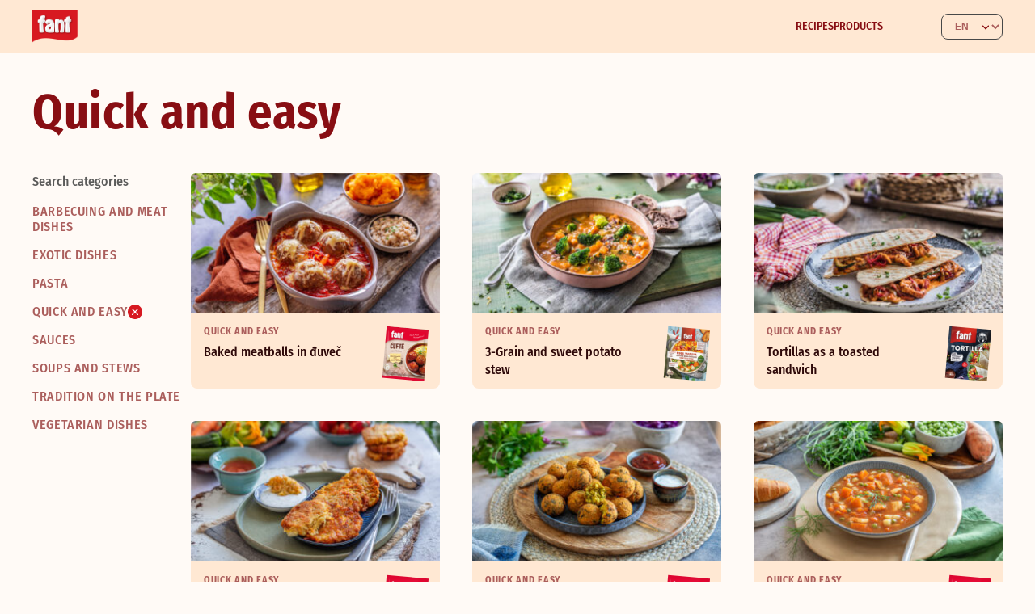

--- FILE ---
content_type: text/html; charset=UTF-8
request_url: https://fant.podravka.hr/en/recepti/kategorija/brzo-i-jednostavno-en/
body_size: 13626
content:
<!DOCTYPE html>
<!--[if IE 7]>
<html class="ie ie7" lang="en-US">
<![endif]-->
<!--[if IE 8]>
<html class="ie ie8" lang="en-US">
<![endif]-->
<!--[if !(IE 7) & !(IE 8)]><!-->
<html lang="en-US" class="">

    
<head>

	<meta charset="UTF-8"/>

	<meta http-equiv="X-UA-Compatible" content="IE=edge">

	<meta name="viewport" content="width=device-width, initial-scale=1.0, maximum-scale=1.0, user-scalable=no"/>

		<link rel="shortcut icon" href="https://fant.podravka.hr/wp-content/themes/fant-theme/assets/images/favicon/favicon.ico">
	<link rel="apple-touch-icon" sizes="180x180" href="https://fant.podravka.hr/wp-content/themes/fant-theme/assets/images/favicon/apple-touch-icon.png">
	<link rel="icon" type="image/png" sizes="32x32" href="https://fant.podravka.hr/wp-content/themes/fant-theme/assets/images/favicon/favicon-32x32.png">
	<link rel="icon" type="image/png" sizes="16x16" href="https://fant.podravka.hr/wp-content/themes/fant-theme/assets/images/favicon/favicon-16x16.png">
	<link rel="manifest" href="https://fant.podravka.hr/wp-content/themes/fant-theme/assets/images/favicon/site.webmanifest">
	<meta name="msapplication-TileColor" content=“#da532c”>
	<meta name="theme-color" content="#ffffff">

	<meta name='robots' content='index, follow, max-image-preview:large, max-snippet:-1, max-video-preview:-1' />
	<style>img:is([sizes="auto" i], [sizes^="auto," i]) { contain-intrinsic-size: 3000px 1500px }</style>
	<link rel="alternate" href="https://fant.podravka.hr/en/recepti/kategorija/brzo-i-jednostavno-en/" hreflang="en" />
<link rel="alternate" href="https://fant.podravka.hr/recepti/kategorija/brzo-i-jednostavno/" hreflang="hr" />

	<!-- This site is optimized with the Yoast SEO plugin v24.4 - https://yoast.com/wordpress/plugins/seo/ -->
	<title>Quick and easy Archives - Fant</title>
	<link rel="canonical" href="https://fant.podravka.hr/en/recepti/kategorija/brzo-i-jednostavno-en/" />
	<link rel="next" href="https://fant.podravka.hr/en/recepti/kategorija/brzo-i-jednostavno-en/page/2/" />
	<meta property="og:locale" content="en_US" />
	<meta property="og:locale:alternate" content="hr_HR" />
	<meta property="og:type" content="article" />
	<meta property="og:title" content="Quick and easy Archives - Fant" />
	<meta property="og:url" content="https://fant.podravka.hr/en/recepti/kategorija/brzo-i-jednostavno-en/" />
	<meta property="og:site_name" content="Fant" />
	<meta property="og:image" content="https://fant.podravka.hr/wp-content/uploads/2024/11/image-fant-social-share-nn.jpg" />
	<meta property="og:image:width" content="1200" />
	<meta property="og:image:height" content="630" />
	<meta property="og:image:type" content="image/jpeg" />
	<meta name="twitter:card" content="summary_large_image" />
	<script type="application/ld+json" class="yoast-schema-graph">{"@context":"https://schema.org","@graph":[{"@type":"CollectionPage","@id":"https://fant.podravka.hr/en/recepti/kategorija/brzo-i-jednostavno-en/","url":"https://fant.podravka.hr/en/recepti/kategorija/brzo-i-jednostavno-en/","name":"Quick and easy Archives - Fant","isPartOf":{"@id":"https://fant.podravka.hr/en/#website"},"breadcrumb":{"@id":"https://fant.podravka.hr/en/recepti/kategorija/brzo-i-jednostavno-en/#breadcrumb"},"inLanguage":"en-US"},{"@type":"BreadcrumbList","@id":"https://fant.podravka.hr/en/recepti/kategorija/brzo-i-jednostavno-en/#breadcrumb","itemListElement":[{"@type":"ListItem","position":1,"name":"Home","item":"https://fant.podravka.hr/en/"},{"@type":"ListItem","position":2,"name":"Quick and easy"}]},{"@type":"WebSite","@id":"https://fant.podravka.hr/en/#website","url":"https://fant.podravka.hr/en/","name":"Fant","description":"your culinary inspiration","potentialAction":[{"@type":"SearchAction","target":{"@type":"EntryPoint","urlTemplate":"https://fant.podravka.hr/en/?s={search_term_string}"},"query-input":{"@type":"PropertyValueSpecification","valueRequired":true,"valueName":"search_term_string"}}],"inLanguage":"en-US"}]}</script>
	<!-- / Yoast SEO plugin. -->


<link rel='dns-prefetch' href='//fant.podravka.hr' />
<link rel='dns-prefetch' href='//use.typekit.net' />
<link rel="alternate" type="application/rss+xml" title="Fant &raquo; Quick and easy Recipe category Feed" href="https://fant.podravka.hr/en/recepti/kategorija/brzo-i-jednostavno-en/feed/" />
<script type="text/javascript">
/* <![CDATA[ */
window._wpemojiSettings = {"baseUrl":"https:\/\/s.w.org\/images\/core\/emoji\/15.0.3\/72x72\/","ext":".png","svgUrl":"https:\/\/s.w.org\/images\/core\/emoji\/15.0.3\/svg\/","svgExt":".svg","source":{"concatemoji":"https:\/\/fant.podravka.hr\/wp-includes\/js\/wp-emoji-release.min.js?ver=6.7.1"}};
/*! This file is auto-generated */
!function(i,n){var o,s,e;function c(e){try{var t={supportTests:e,timestamp:(new Date).valueOf()};sessionStorage.setItem(o,JSON.stringify(t))}catch(e){}}function p(e,t,n){e.clearRect(0,0,e.canvas.width,e.canvas.height),e.fillText(t,0,0);var t=new Uint32Array(e.getImageData(0,0,e.canvas.width,e.canvas.height).data),r=(e.clearRect(0,0,e.canvas.width,e.canvas.height),e.fillText(n,0,0),new Uint32Array(e.getImageData(0,0,e.canvas.width,e.canvas.height).data));return t.every(function(e,t){return e===r[t]})}function u(e,t,n){switch(t){case"flag":return n(e,"\ud83c\udff3\ufe0f\u200d\u26a7\ufe0f","\ud83c\udff3\ufe0f\u200b\u26a7\ufe0f")?!1:!n(e,"\ud83c\uddfa\ud83c\uddf3","\ud83c\uddfa\u200b\ud83c\uddf3")&&!n(e,"\ud83c\udff4\udb40\udc67\udb40\udc62\udb40\udc65\udb40\udc6e\udb40\udc67\udb40\udc7f","\ud83c\udff4\u200b\udb40\udc67\u200b\udb40\udc62\u200b\udb40\udc65\u200b\udb40\udc6e\u200b\udb40\udc67\u200b\udb40\udc7f");case"emoji":return!n(e,"\ud83d\udc26\u200d\u2b1b","\ud83d\udc26\u200b\u2b1b")}return!1}function f(e,t,n){var r="undefined"!=typeof WorkerGlobalScope&&self instanceof WorkerGlobalScope?new OffscreenCanvas(300,150):i.createElement("canvas"),a=r.getContext("2d",{willReadFrequently:!0}),o=(a.textBaseline="top",a.font="600 32px Arial",{});return e.forEach(function(e){o[e]=t(a,e,n)}),o}function t(e){var t=i.createElement("script");t.src=e,t.defer=!0,i.head.appendChild(t)}"undefined"!=typeof Promise&&(o="wpEmojiSettingsSupports",s=["flag","emoji"],n.supports={everything:!0,everythingExceptFlag:!0},e=new Promise(function(e){i.addEventListener("DOMContentLoaded",e,{once:!0})}),new Promise(function(t){var n=function(){try{var e=JSON.parse(sessionStorage.getItem(o));if("object"==typeof e&&"number"==typeof e.timestamp&&(new Date).valueOf()<e.timestamp+604800&&"object"==typeof e.supportTests)return e.supportTests}catch(e){}return null}();if(!n){if("undefined"!=typeof Worker&&"undefined"!=typeof OffscreenCanvas&&"undefined"!=typeof URL&&URL.createObjectURL&&"undefined"!=typeof Blob)try{var e="postMessage("+f.toString()+"("+[JSON.stringify(s),u.toString(),p.toString()].join(",")+"));",r=new Blob([e],{type:"text/javascript"}),a=new Worker(URL.createObjectURL(r),{name:"wpTestEmojiSupports"});return void(a.onmessage=function(e){c(n=e.data),a.terminate(),t(n)})}catch(e){}c(n=f(s,u,p))}t(n)}).then(function(e){for(var t in e)n.supports[t]=e[t],n.supports.everything=n.supports.everything&&n.supports[t],"flag"!==t&&(n.supports.everythingExceptFlag=n.supports.everythingExceptFlag&&n.supports[t]);n.supports.everythingExceptFlag=n.supports.everythingExceptFlag&&!n.supports.flag,n.DOMReady=!1,n.readyCallback=function(){n.DOMReady=!0}}).then(function(){return e}).then(function(){var e;n.supports.everything||(n.readyCallback(),(e=n.source||{}).concatemoji?t(e.concatemoji):e.wpemoji&&e.twemoji&&(t(e.twemoji),t(e.wpemoji)))}))}((window,document),window._wpemojiSettings);
/* ]]> */
</script>
<style id='wp-emoji-styles-inline-css' type='text/css'>

	img.wp-smiley, img.emoji {
		display: inline !important;
		border: none !important;
		box-shadow: none !important;
		height: 1em !important;
		width: 1em !important;
		margin: 0 0.07em !important;
		vertical-align: -0.1em !important;
		background: none !important;
		padding: 0 !important;
	}
</style>
<link rel='stylesheet' id='wp-block-library-css' href='https://fant.podravka.hr/wp-includes/css/dist/block-library/style.min.css?ver=6.7.1' type='text/css' media='all' />
<style id='classic-theme-styles-inline-css' type='text/css'>
/*! This file is auto-generated */
.wp-block-button__link{color:#fff;background-color:#32373c;border-radius:9999px;box-shadow:none;text-decoration:none;padding:calc(.667em + 2px) calc(1.333em + 2px);font-size:1.125em}.wp-block-file__button{background:#32373c;color:#fff;text-decoration:none}
</style>
<style id='global-styles-inline-css' type='text/css'>
:root{--wp--preset--aspect-ratio--square: 1;--wp--preset--aspect-ratio--4-3: 4/3;--wp--preset--aspect-ratio--3-4: 3/4;--wp--preset--aspect-ratio--3-2: 3/2;--wp--preset--aspect-ratio--2-3: 2/3;--wp--preset--aspect-ratio--16-9: 16/9;--wp--preset--aspect-ratio--9-16: 9/16;--wp--preset--color--black: #000000;--wp--preset--color--cyan-bluish-gray: #abb8c3;--wp--preset--color--white: #ffffff;--wp--preset--color--pale-pink: #f78da7;--wp--preset--color--vivid-red: #cf2e2e;--wp--preset--color--luminous-vivid-orange: #ff6900;--wp--preset--color--luminous-vivid-amber: #fcb900;--wp--preset--color--light-green-cyan: #7bdcb5;--wp--preset--color--vivid-green-cyan: #00d084;--wp--preset--color--pale-cyan-blue: #8ed1fc;--wp--preset--color--vivid-cyan-blue: #0693e3;--wp--preset--color--vivid-purple: #9b51e0;--wp--preset--gradient--vivid-cyan-blue-to-vivid-purple: linear-gradient(135deg,rgba(6,147,227,1) 0%,rgb(155,81,224) 100%);--wp--preset--gradient--light-green-cyan-to-vivid-green-cyan: linear-gradient(135deg,rgb(122,220,180) 0%,rgb(0,208,130) 100%);--wp--preset--gradient--luminous-vivid-amber-to-luminous-vivid-orange: linear-gradient(135deg,rgba(252,185,0,1) 0%,rgba(255,105,0,1) 100%);--wp--preset--gradient--luminous-vivid-orange-to-vivid-red: linear-gradient(135deg,rgba(255,105,0,1) 0%,rgb(207,46,46) 100%);--wp--preset--gradient--very-light-gray-to-cyan-bluish-gray: linear-gradient(135deg,rgb(238,238,238) 0%,rgb(169,184,195) 100%);--wp--preset--gradient--cool-to-warm-spectrum: linear-gradient(135deg,rgb(74,234,220) 0%,rgb(151,120,209) 20%,rgb(207,42,186) 40%,rgb(238,44,130) 60%,rgb(251,105,98) 80%,rgb(254,248,76) 100%);--wp--preset--gradient--blush-light-purple: linear-gradient(135deg,rgb(255,206,236) 0%,rgb(152,150,240) 100%);--wp--preset--gradient--blush-bordeaux: linear-gradient(135deg,rgb(254,205,165) 0%,rgb(254,45,45) 50%,rgb(107,0,62) 100%);--wp--preset--gradient--luminous-dusk: linear-gradient(135deg,rgb(255,203,112) 0%,rgb(199,81,192) 50%,rgb(65,88,208) 100%);--wp--preset--gradient--pale-ocean: linear-gradient(135deg,rgb(255,245,203) 0%,rgb(182,227,212) 50%,rgb(51,167,181) 100%);--wp--preset--gradient--electric-grass: linear-gradient(135deg,rgb(202,248,128) 0%,rgb(113,206,126) 100%);--wp--preset--gradient--midnight: linear-gradient(135deg,rgb(2,3,129) 0%,rgb(40,116,252) 100%);--wp--preset--font-size--small: 13px;--wp--preset--font-size--medium: 20px;--wp--preset--font-size--large: 36px;--wp--preset--font-size--x-large: 42px;--wp--preset--spacing--20: 0.44rem;--wp--preset--spacing--30: 0.67rem;--wp--preset--spacing--40: 1rem;--wp--preset--spacing--50: 1.5rem;--wp--preset--spacing--60: 2.25rem;--wp--preset--spacing--70: 3.38rem;--wp--preset--spacing--80: 5.06rem;--wp--preset--shadow--natural: 6px 6px 9px rgba(0, 0, 0, 0.2);--wp--preset--shadow--deep: 12px 12px 50px rgba(0, 0, 0, 0.4);--wp--preset--shadow--sharp: 6px 6px 0px rgba(0, 0, 0, 0.2);--wp--preset--shadow--outlined: 6px 6px 0px -3px rgba(255, 255, 255, 1), 6px 6px rgba(0, 0, 0, 1);--wp--preset--shadow--crisp: 6px 6px 0px rgba(0, 0, 0, 1);}:where(.is-layout-flex){gap: 0.5em;}:where(.is-layout-grid){gap: 0.5em;}body .is-layout-flex{display: flex;}.is-layout-flex{flex-wrap: wrap;align-items: center;}.is-layout-flex > :is(*, div){margin: 0;}body .is-layout-grid{display: grid;}.is-layout-grid > :is(*, div){margin: 0;}:where(.wp-block-columns.is-layout-flex){gap: 2em;}:where(.wp-block-columns.is-layout-grid){gap: 2em;}:where(.wp-block-post-template.is-layout-flex){gap: 1.25em;}:where(.wp-block-post-template.is-layout-grid){gap: 1.25em;}.has-black-color{color: var(--wp--preset--color--black) !important;}.has-cyan-bluish-gray-color{color: var(--wp--preset--color--cyan-bluish-gray) !important;}.has-white-color{color: var(--wp--preset--color--white) !important;}.has-pale-pink-color{color: var(--wp--preset--color--pale-pink) !important;}.has-vivid-red-color{color: var(--wp--preset--color--vivid-red) !important;}.has-luminous-vivid-orange-color{color: var(--wp--preset--color--luminous-vivid-orange) !important;}.has-luminous-vivid-amber-color{color: var(--wp--preset--color--luminous-vivid-amber) !important;}.has-light-green-cyan-color{color: var(--wp--preset--color--light-green-cyan) !important;}.has-vivid-green-cyan-color{color: var(--wp--preset--color--vivid-green-cyan) !important;}.has-pale-cyan-blue-color{color: var(--wp--preset--color--pale-cyan-blue) !important;}.has-vivid-cyan-blue-color{color: var(--wp--preset--color--vivid-cyan-blue) !important;}.has-vivid-purple-color{color: var(--wp--preset--color--vivid-purple) !important;}.has-black-background-color{background-color: var(--wp--preset--color--black) !important;}.has-cyan-bluish-gray-background-color{background-color: var(--wp--preset--color--cyan-bluish-gray) !important;}.has-white-background-color{background-color: var(--wp--preset--color--white) !important;}.has-pale-pink-background-color{background-color: var(--wp--preset--color--pale-pink) !important;}.has-vivid-red-background-color{background-color: var(--wp--preset--color--vivid-red) !important;}.has-luminous-vivid-orange-background-color{background-color: var(--wp--preset--color--luminous-vivid-orange) !important;}.has-luminous-vivid-amber-background-color{background-color: var(--wp--preset--color--luminous-vivid-amber) !important;}.has-light-green-cyan-background-color{background-color: var(--wp--preset--color--light-green-cyan) !important;}.has-vivid-green-cyan-background-color{background-color: var(--wp--preset--color--vivid-green-cyan) !important;}.has-pale-cyan-blue-background-color{background-color: var(--wp--preset--color--pale-cyan-blue) !important;}.has-vivid-cyan-blue-background-color{background-color: var(--wp--preset--color--vivid-cyan-blue) !important;}.has-vivid-purple-background-color{background-color: var(--wp--preset--color--vivid-purple) !important;}.has-black-border-color{border-color: var(--wp--preset--color--black) !important;}.has-cyan-bluish-gray-border-color{border-color: var(--wp--preset--color--cyan-bluish-gray) !important;}.has-white-border-color{border-color: var(--wp--preset--color--white) !important;}.has-pale-pink-border-color{border-color: var(--wp--preset--color--pale-pink) !important;}.has-vivid-red-border-color{border-color: var(--wp--preset--color--vivid-red) !important;}.has-luminous-vivid-orange-border-color{border-color: var(--wp--preset--color--luminous-vivid-orange) !important;}.has-luminous-vivid-amber-border-color{border-color: var(--wp--preset--color--luminous-vivid-amber) !important;}.has-light-green-cyan-border-color{border-color: var(--wp--preset--color--light-green-cyan) !important;}.has-vivid-green-cyan-border-color{border-color: var(--wp--preset--color--vivid-green-cyan) !important;}.has-pale-cyan-blue-border-color{border-color: var(--wp--preset--color--pale-cyan-blue) !important;}.has-vivid-cyan-blue-border-color{border-color: var(--wp--preset--color--vivid-cyan-blue) !important;}.has-vivid-purple-border-color{border-color: var(--wp--preset--color--vivid-purple) !important;}.has-vivid-cyan-blue-to-vivid-purple-gradient-background{background: var(--wp--preset--gradient--vivid-cyan-blue-to-vivid-purple) !important;}.has-light-green-cyan-to-vivid-green-cyan-gradient-background{background: var(--wp--preset--gradient--light-green-cyan-to-vivid-green-cyan) !important;}.has-luminous-vivid-amber-to-luminous-vivid-orange-gradient-background{background: var(--wp--preset--gradient--luminous-vivid-amber-to-luminous-vivid-orange) !important;}.has-luminous-vivid-orange-to-vivid-red-gradient-background{background: var(--wp--preset--gradient--luminous-vivid-orange-to-vivid-red) !important;}.has-very-light-gray-to-cyan-bluish-gray-gradient-background{background: var(--wp--preset--gradient--very-light-gray-to-cyan-bluish-gray) !important;}.has-cool-to-warm-spectrum-gradient-background{background: var(--wp--preset--gradient--cool-to-warm-spectrum) !important;}.has-blush-light-purple-gradient-background{background: var(--wp--preset--gradient--blush-light-purple) !important;}.has-blush-bordeaux-gradient-background{background: var(--wp--preset--gradient--blush-bordeaux) !important;}.has-luminous-dusk-gradient-background{background: var(--wp--preset--gradient--luminous-dusk) !important;}.has-pale-ocean-gradient-background{background: var(--wp--preset--gradient--pale-ocean) !important;}.has-electric-grass-gradient-background{background: var(--wp--preset--gradient--electric-grass) !important;}.has-midnight-gradient-background{background: var(--wp--preset--gradient--midnight) !important;}.has-small-font-size{font-size: var(--wp--preset--font-size--small) !important;}.has-medium-font-size{font-size: var(--wp--preset--font-size--medium) !important;}.has-large-font-size{font-size: var(--wp--preset--font-size--large) !important;}.has-x-large-font-size{font-size: var(--wp--preset--font-size--x-large) !important;}
:where(.wp-block-post-template.is-layout-flex){gap: 1.25em;}:where(.wp-block-post-template.is-layout-grid){gap: 1.25em;}
:where(.wp-block-columns.is-layout-flex){gap: 2em;}:where(.wp-block-columns.is-layout-grid){gap: 2em;}
:root :where(.wp-block-pullquote){font-size: 1.5em;line-height: 1.6;}
</style>
<link rel='stylesheet' id='typekit-style-css' href='https://use.typekit.net/gfl0igk.css?ver=6.7.1' type='text/css' media='all' />
<script type="text/javascript" src="https://fant.podravka.hr/wp-includes/js/jquery/jquery.min.js?ver=3.7.1" id="jquery-core-js"></script>
<script type="text/javascript" src="https://fant.podravka.hr/wp-includes/js/jquery/jquery-migrate.min.js?ver=3.4.1" id="jquery-migrate-js"></script>
<link rel="https://api.w.org/" href="https://fant.podravka.hr/wp-json/" /><link rel="alternate" title="JSON" type="application/json" href="https://fant.podravka.hr/wp-json/wp/v2/recipe-category/106" /><link rel="EditURI" type="application/rsd+xml" title="RSD" href="https://fant.podravka.hr/xmlrpc.php?rsd" />

<script type="text/javascript">var ew = {"apiData":{"apiNonce":"f77961425d","apiUrl":"\/wp-json\/wp-fa\/v1\/"}};
</script>

		<link rel="stylesheet" href="/wp-content/themes/fant-theme/assets/dist/app.7dd70c35.css">

		<style>
		.c-page-loading-container {
			position: fixed;
			top: 0;
			left: 0;
			bottom: 0;
			right: 0;
			background-color: #B5151C;
			z-index: 1000;
		}

		.c-page-loading-container .c-page-loading {
			position: absolute;
			top: 50%;
			left: 50%;
			transform: translate(-50%, -50%);
		}

		.c-page-loading-container .c-page-loading .c-page-loading__logo {
			position: absolute;
			top: 50%;
			left: 50%;
			transform: translate(-50%, -50%);
		}
	</style>

		<!-- Google Tag Manager -->
<script type="text/plain" data-category="analytics" data-service="google">
    // Define dataLayer and the gtag function.
    window.dataLayer = window.dataLayer || [];
    function gtag() { dataLayer.push(arguments); }

    // Set default consent to 'denied' as a placeholder
    gtag('consent', 'default', {
        'ad_storage': 'denied',
        'ad_user_data': 'denied',
        'ad_personalization': 'denied',
        'analytics_storage': 'denied',
        'wait_for_update': 500
    });

    // Set GTM start event
    dataLayer.push({'gtm.start': new Date().getTime(), 'event': 'gtm.js'});

    // Update consent to granted
    gtag('consent', 'update', {
        'ad_storage': 'granted',
        'ad_user_data': 'granted',
        'ad_personalization': 'granted',
        'analytics_storage': 'granted'
    });

    // Load script
    let gtmScript = document.createElement('script');
    gtmScript.async = true;
    gtmScript.src = 'https://www.googletagmanager.com/gtm.js?id=GTM-M959B8S';

    let firstScript = document.getElementsByTagName('script')[0];
    firstScript.parentNode.insertBefore(gtmScript,firstScript);
</script>
<!-- End Google Tag Manager -->
<!-- Facebook Pixel Code -->
<script type="text/plain" data-category="analytics" data-service="facebook">
    !function(f,b,e,v,n,t,s){
        if(f.fbq)return; n=f.fbq=function(){
            n.callMethod ? n.callMethod.apply(n,arguments) : n.queue.push(arguments)};
        if(!f._fbq)f._fbq=n; n.push=n; n.loaded=!0; n.version='2.0';
        n.queue=[]; t=b.createElement(e); t.async=!0;
        t.src=v; s=b.getElementsByTagName(e)[0];
        s.parentNode.insertBefore(t,s)
    }(window, document,'script', 'https://connect.facebook.net/en_US/fbevents.js');

	fbq('consent', 'grant');
	fbq('init', '255665094904221');
	fbq('track', 'PageView');
</script>
<!-- End Facebook Pixel Code -->
</head>
    <div class="c-page-loading-container">
	<div class="c-page-loading">
	</div>
</div>

    <body class="archive-page recipe-archive-page ">
	<nav class="c-navbar js-modal-padding ">
	<div class="c-container c-navbar__container">
		<a class="c-navbar__container__logo" href="https://fant.podravka.hr/en/"
		   data-pgtm="itemClick"
		   data-pgtm-element-category="button"
		   data-pgtm-element-label="Fant logo"
		   data-pgtm-element-page-location="navbar"
		>
			<img class="c-navbar__container__logo__image" src="https://fant.podravka.hr/wp-content/themes/fant-theme/assets/images/logo-fant.png" alt="Fant logo">
		</a>
		<div class="c-navbar__container__links">
							<a class="c-navbar__container__links__item " href="https://fant.podravka.hr/en/recepti/"
				   data-pgtm="itemClick"
				   data-pgtm-element-category="link"
				   data-pgtm-element-label="Recipes"
				   data-pgtm-element-page-location="navbar"
				>
					Recipes
				</a>
							<a class="c-navbar__container__links__item " href="https://fant.podravka.hr/en/products/"
				   data-pgtm="itemClick"
				   data-pgtm-element-category="link"
				   data-pgtm-element-label="Products"
				   data-pgtm-element-page-location="navbar"
				>
					Products
				</a>
					</div>
		<div class="c-navbar__container__languages js-language-switcher"
			 data-pgtm="itemClick"
			 data-pgtm-element-category="button"
			 data-pgtm-element-label="Language switcher"
			 data-pgtm-element-page-location="navbar"
		>
			<select name="lang_choice_1" id="lang_choice_1" class="pll-switcher-select">
	<option value="https://fant.podravka.hr/en/recepti/kategorija/brzo-i-jednostavno-en/" lang="en-US" selected='selected'>en</option>
	<option value="https://fant.podravka.hr/recepti/kategorija/brzo-i-jednostavno/" lang="hr">hr</option>

</select>
<script type="text/javascript">
					document.getElementById( "lang_choice_1" ).addEventListener( "change", function ( event ) { location.href = event.currentTarget.value; } )
				</script>
		</div>
	</div>
</nav>

	
		<header class="archive-page__header">
			<div class="c-container">
		<h1 class="archive-page__header__title">Quick and easy</h1>
	</div>
	</header>
	<main class="archive-page__content">
				<div class="c-container archive-page__content__container">
			<div class="archive-page__content__container__sidebar">
				<p class="archive-page__content__container__sidebar__title">Search categories</p>
	<ul class="archive-page__content__container__sidebar__categories">
					<li class="archive-page__content__container__sidebar__categories__item ">
				<a href="https://fant.podravka.hr/en/recepti/" class="archive-page__content__container__sidebar__categories__item__cancel"
				   data-pgtm="itemClick"
				   data-pgtm-element-category="button"
				   data-pgtm-element-label="Cancel button"
				   data-pgtm-element-page-location="sidebar"
				>
					<img src="https://fant.podravka.hr/wp-content/themes/fant-theme/assets/images/icons/icon-close.png" alt="Cancel button"/>
				</a>
				<a href="https://fant.podravka.hr/en/recepti/kategorija/rostilj-i-mesna-jela-en/"
				   class="archive-page__content__container__sidebar__categories__item__link"
				   data-pgtm="itemClick"
				   data-pgtm-element-category="menuItem"
				   data-pgtm-element-label="Barbecuing and meat dishes"
				   data-pgtm-element-page-location="sidebar"
				>
					Barbecuing and meat dishes
				</a>
			</li>
					<li class="archive-page__content__container__sidebar__categories__item ">
				<a href="https://fant.podravka.hr/en/recepti/" class="archive-page__content__container__sidebar__categories__item__cancel"
				   data-pgtm="itemClick"
				   data-pgtm-element-category="button"
				   data-pgtm-element-label="Cancel button"
				   data-pgtm-element-page-location="sidebar"
				>
					<img src="https://fant.podravka.hr/wp-content/themes/fant-theme/assets/images/icons/icon-close.png" alt="Cancel button"/>
				</a>
				<a href="https://fant.podravka.hr/en/recepti/kategorija/exotic-dishes/"
				   class="archive-page__content__container__sidebar__categories__item__link"
				   data-pgtm="itemClick"
				   data-pgtm-element-category="menuItem"
				   data-pgtm-element-label="Exotic dishes"
				   data-pgtm-element-page-location="sidebar"
				>
					Exotic dishes
				</a>
			</li>
					<li class="archive-page__content__container__sidebar__categories__item ">
				<a href="https://fant.podravka.hr/en/recepti/" class="archive-page__content__container__sidebar__categories__item__cancel"
				   data-pgtm="itemClick"
				   data-pgtm-element-category="button"
				   data-pgtm-element-label="Cancel button"
				   data-pgtm-element-page-location="sidebar"
				>
					<img src="https://fant.podravka.hr/wp-content/themes/fant-theme/assets/images/icons/icon-close.png" alt="Cancel button"/>
				</a>
				<a href="https://fant.podravka.hr/en/recepti/kategorija/tjestenina-en/"
				   class="archive-page__content__container__sidebar__categories__item__link"
				   data-pgtm="itemClick"
				   data-pgtm-element-category="menuItem"
				   data-pgtm-element-label="Pasta"
				   data-pgtm-element-page-location="sidebar"
				>
					Pasta
				</a>
			</li>
					<li class="archive-page__content__container__sidebar__categories__item active">
				<a href="https://fant.podravka.hr/en/recepti/" class="archive-page__content__container__sidebar__categories__item__cancel"
				   data-pgtm="itemClick"
				   data-pgtm-element-category="button"
				   data-pgtm-element-label="Cancel button"
				   data-pgtm-element-page-location="sidebar"
				>
					<img src="https://fant.podravka.hr/wp-content/themes/fant-theme/assets/images/icons/icon-close.png" alt="Cancel button"/>
				</a>
				<a href="https://fant.podravka.hr/en/recepti/kategorija/brzo-i-jednostavno-en/"
				   class="archive-page__content__container__sidebar__categories__item__link"
				   data-pgtm="itemClick"
				   data-pgtm-element-category="menuItem"
				   data-pgtm-element-label="Quick and easy"
				   data-pgtm-element-page-location="sidebar"
				>
					Quick and easy
				</a>
			</li>
					<li class="archive-page__content__container__sidebar__categories__item ">
				<a href="https://fant.podravka.hr/en/recepti/" class="archive-page__content__container__sidebar__categories__item__cancel"
				   data-pgtm="itemClick"
				   data-pgtm-element-category="button"
				   data-pgtm-element-label="Cancel button"
				   data-pgtm-element-page-location="sidebar"
				>
					<img src="https://fant.podravka.hr/wp-content/themes/fant-theme/assets/images/icons/icon-close.png" alt="Cancel button"/>
				</a>
				<a href="https://fant.podravka.hr/en/recepti/kategorija/umaci-en/"
				   class="archive-page__content__container__sidebar__categories__item__link"
				   data-pgtm="itemClick"
				   data-pgtm-element-category="menuItem"
				   data-pgtm-element-label="Sauces"
				   data-pgtm-element-page-location="sidebar"
				>
					Sauces
				</a>
			</li>
					<li class="archive-page__content__container__sidebar__categories__item ">
				<a href="https://fant.podravka.hr/en/recepti/" class="archive-page__content__container__sidebar__categories__item__cancel"
				   data-pgtm="itemClick"
				   data-pgtm-element-category="button"
				   data-pgtm-element-label="Cancel button"
				   data-pgtm-element-page-location="sidebar"
				>
					<img src="https://fant.podravka.hr/wp-content/themes/fant-theme/assets/images/icons/icon-close.png" alt="Cancel button"/>
				</a>
				<a href="https://fant.podravka.hr/en/recepti/kategorija/na-zlicu-en/"
				   class="archive-page__content__container__sidebar__categories__item__link"
				   data-pgtm="itemClick"
				   data-pgtm-element-category="menuItem"
				   data-pgtm-element-label="Soups and stews"
				   data-pgtm-element-page-location="sidebar"
				>
					Soups and stews
				</a>
			</li>
					<li class="archive-page__content__container__sidebar__categories__item ">
				<a href="https://fant.podravka.hr/en/recepti/" class="archive-page__content__container__sidebar__categories__item__cancel"
				   data-pgtm="itemClick"
				   data-pgtm-element-category="button"
				   data-pgtm-element-label="Cancel button"
				   data-pgtm-element-page-location="sidebar"
				>
					<img src="https://fant.podravka.hr/wp-content/themes/fant-theme/assets/images/icons/icon-close.png" alt="Cancel button"/>
				</a>
				<a href="https://fant.podravka.hr/en/recepti/kategorija/tradicija-na-tanjuru-en/"
				   class="archive-page__content__container__sidebar__categories__item__link"
				   data-pgtm="itemClick"
				   data-pgtm-element-category="menuItem"
				   data-pgtm-element-label="Tradition on the plate"
				   data-pgtm-element-page-location="sidebar"
				>
					Tradition on the plate
				</a>
			</li>
					<li class="archive-page__content__container__sidebar__categories__item ">
				<a href="https://fant.podravka.hr/en/recepti/" class="archive-page__content__container__sidebar__categories__item__cancel"
				   data-pgtm="itemClick"
				   data-pgtm-element-category="button"
				   data-pgtm-element-label="Cancel button"
				   data-pgtm-element-page-location="sidebar"
				>
					<img src="https://fant.podravka.hr/wp-content/themes/fant-theme/assets/images/icons/icon-close.png" alt="Cancel button"/>
				</a>
				<a href="https://fant.podravka.hr/en/recepti/kategorija/vegetarijanska-jela-en/"
				   class="archive-page__content__container__sidebar__categories__item__link"
				   data-pgtm="itemClick"
				   data-pgtm-element-category="menuItem"
				   data-pgtm-element-label="Vegetarian dishes"
				   data-pgtm-element-page-location="sidebar"
				>
					Vegetarian dishes
				</a>
			</li>
			</ul>
			</div>
			<div class="archive-page__content__container__items">
							<a class="c-recipe-item " href="https://fant.podravka.hr/en/recepti/baked-meatballs-in-duvec/"
   data-pgtm="itemClick"
   data-pgtm-element-category="recipe"
   data-pgtm-element-label="Baked meatballs in đuveč"
   data-pgtm-element-page-location="body"
>
	<div class="c-recipe-item__image" style="background-image: url('https://fant.podravka.hr/wp-content/uploads/2025/10/original-337-300x200.jpeg')"></div>
	<div class="c-recipe-item__info">
		<div class="c-recipe-item__info__details">
			<span class="c-recipe-item__info__details__category">Quick and easy</span>
			<p class="c-recipe-item__info__details__title">Baked meatballs in đuveč</p>
		</div>
		<div class="c-recipe-item__info__product" style="background-image: url('https://fant.podravka.hr/wp-content/uploads/2025/10/800x800-80b05916-a425-11e9-a734-428d8064809a-437-256x300.png')"></div>
	</div>
</a>
			<a class="c-recipe-item " href="https://fant.podravka.hr/en/recepti/3-grain-and-sweet-potato-stew/"
   data-pgtm="itemClick"
   data-pgtm-element-category="recipe"
   data-pgtm-element-label="3-Grain and sweet potato stew"
   data-pgtm-element-page-location="body"
>
	<div class="c-recipe-item__image" style="background-image: url('https://fant.podravka.hr/wp-content/uploads/2025/12/original-32-300x200.jpeg')"></div>
	<div class="c-recipe-item__info">
		<div class="c-recipe-item__info__details">
			<span class="c-recipe-item__info__details__category">Quick and easy</span>
			<p class="c-recipe-item__info__details__title">3-Grain and sweet potato stew</p>
		</div>
		<div class="c-recipe-item__info__product" style="background-image: url('https://fant.podravka.hr/wp-content/uploads/2025/10/800x800-80b05916-a425-11e9-a734-428d8064809a-444-244x300.png')"></div>
	</div>
</a>
			<a class="c-recipe-item " href="https://fant.podravka.hr/en/recepti/tortillas-as-a-toasted-sandwich/"
   data-pgtm="itemClick"
   data-pgtm-element-category="recipe"
   data-pgtm-element-label="Tortillas as a toasted sandwich"
   data-pgtm-element-page-location="body"
>
	<div class="c-recipe-item__image" style="background-image: url('https://fant.podravka.hr/wp-content/uploads/2025/07/1600x1200-f2b21938-64bc-11eb-9498-0242ac130010-4-300x225.jpeg')"></div>
	<div class="c-recipe-item__info">
		<div class="c-recipe-item__info__details">
			<span class="c-recipe-item__info__details__category">Quick and easy</span>
			<p class="c-recipe-item__info__details__title">Tortillas as a toasted sandwich</p>
		</div>
		<div class="c-recipe-item__info__product" style="background-image: url('https://fant.podravka.hr/wp-content/uploads/2024/03/800x800-80b05916-a425-11e9-a734-428d8064809a-27-244x300.png')"></div>
	</div>
</a>
			<a class="c-recipe-item " href="https://fant.podravka.hr/en/recepti/veggie-patties/"
   data-pgtm="itemClick"
   data-pgtm-element-category="recipe"
   data-pgtm-element-label="VEGGIE PATTIES"
   data-pgtm-element-page-location="body"
>
	<div class="c-recipe-item__image" style="background-image: url('https://fant.podravka.hr/wp-content/uploads/2025/12/original-27-300x200.jpeg')"></div>
	<div class="c-recipe-item__info">
		<div class="c-recipe-item__info__details">
			<span class="c-recipe-item__info__details__category">Quick and easy</span>
			<p class="c-recipe-item__info__details__title">VEGGIE PATTIES</p>
		</div>
		<div class="c-recipe-item__info__product" style="background-image: url('https://fant.podravka.hr/wp-content/uploads/2025/10/800x800-80b05916-a425-11e9-a734-428d8064809a-450-244x300.png')"></div>
	</div>
</a>
			<a class="c-recipe-item " href="https://fant.podravka.hr/en/recepti/falafel-2/"
   data-pgtm="itemClick"
   data-pgtm-element-category="recipe"
   data-pgtm-element-label="Falafel"
   data-pgtm-element-page-location="body"
>
	<div class="c-recipe-item__image" style="background-image: url('https://fant.podravka.hr/wp-content/uploads/2025/12/original-26-300x200.jpeg')"></div>
	<div class="c-recipe-item__info">
		<div class="c-recipe-item__info__details">
			<span class="c-recipe-item__info__details__category">Quick and easy</span>
			<p class="c-recipe-item__info__details__title">Falafel</p>
		</div>
		<div class="c-recipe-item__info__product" style="background-image: url('https://fant.podravka.hr/wp-content/uploads/2025/10/800x800-80b05916-a425-11e9-a734-428d8064809a-450-244x300.png')"></div>
	</div>
</a>
			<a class="c-recipe-item " href="https://fant.podravka.hr/en/recepti/vegetable-stew-with-dumplings/"
   data-pgtm="itemClick"
   data-pgtm-element-category="recipe"
   data-pgtm-element-label="VEGETABLE STEW WITH DUMPLINGS"
   data-pgtm-element-page-location="body"
>
	<div class="c-recipe-item__image" style="background-image: url('https://fant.podravka.hr/wp-content/uploads/2025/11/original-87-300x200.jpeg')"></div>
	<div class="c-recipe-item__info">
		<div class="c-recipe-item__info__details">
			<span class="c-recipe-item__info__details__category">Quick and easy</span>
			<p class="c-recipe-item__info__details__title">VEGETABLE STEW WITH DUMPLINGS</p>
		</div>
		<div class="c-recipe-item__info__product" style="background-image: url('https://fant.podravka.hr/wp-content/uploads/2025/10/800x800-80b05916-a425-11e9-a734-428d8064809a-451-244x300.png')"></div>
	</div>
</a>
			<a class="c-recipe-item " href="https://fant.podravka.hr/en/recepti/colourful-vegetable-soup/"
   data-pgtm="itemClick"
   data-pgtm-element-category="recipe"
   data-pgtm-element-label="Colourful vegetable soup"
   data-pgtm-element-page-location="body"
>
	<div class="c-recipe-item__image" style="background-image: url('https://fant.podravka.hr/wp-content/uploads/2025/12/original-10-300x200.jpeg')"></div>
	<div class="c-recipe-item__info">
		<div class="c-recipe-item__info__details">
			<span class="c-recipe-item__info__details__category">Quick and easy</span>
			<p class="c-recipe-item__info__details__title">Colourful vegetable soup</p>
		</div>
		<div class="c-recipe-item__info__product" style="background-image: url('https://fant.podravka.hr/wp-content/uploads/2025/10/800x800-80b05916-a425-11e9-a734-428d8064809a-444-244x300.png')"></div>
	</div>
</a>
			<a class="c-recipe-item " href="https://fant.podravka.hr/en/recepti/little-veggie-tortillas/"
   data-pgtm="itemClick"
   data-pgtm-element-category="recipe"
   data-pgtm-element-label="Little veggie tortillas"
   data-pgtm-element-page-location="body"
>
	<div class="c-recipe-item__image" style="background-image: url('https://fant.podravka.hr/wp-content/uploads/2025/07/original-52-300x200.jpeg')"></div>
	<div class="c-recipe-item__info">
		<div class="c-recipe-item__info__details">
			<span class="c-recipe-item__info__details__category">Quick and easy</span>
			<p class="c-recipe-item__info__details__title">Little veggie tortillas</p>
		</div>
		<div class="c-recipe-item__info__product" style="background-image: url('https://fant.podravka.hr/wp-content/uploads/2024/03/800x800-80b05916-a425-11e9-a734-428d8064809a-27-244x300.png')"></div>
	</div>
</a>
			<a class="c-recipe-item " href="https://fant.podravka.hr/en/recepti/baked-salomon-pasta/"
   data-pgtm="itemClick"
   data-pgtm-element-category="recipe"
   data-pgtm-element-label="Baked salomon pasta"
   data-pgtm-element-page-location="body"
>
	<div class="c-recipe-item__image" style="background-image: url('https://fant.podravka.hr/wp-content/uploads/2025/09/original-138-300x200.jpeg')"></div>
	<div class="c-recipe-item__info">
		<div class="c-recipe-item__info__details">
			<span class="c-recipe-item__info__details__category">Quick and easy</span>
			<p class="c-recipe-item__info__details__title">Baked salomon pasta</p>
		</div>
		<div class="c-recipe-item__info__product" style="background-image: url('https://fant.podravka.hr/wp-content/uploads/2024/03/800x800-80b05916-a425-11e9-a734-428d8064809a-30-244x300.png')"></div>
	</div>
</a>
			<a class="c-recipe-item " href="https://fant.podravka.hr/en/recepti/wok-with-vegetables-and-tofu/"
   data-pgtm="itemClick"
   data-pgtm-element-category="recipe"
   data-pgtm-element-label="Wok with vegetables and tofu"
   data-pgtm-element-page-location="body"
>
	<div class="c-recipe-item__image" style="background-image: url('https://fant.podravka.hr/wp-content/uploads/2025/07/original-48-300x200.jpeg')"></div>
	<div class="c-recipe-item__info">
		<div class="c-recipe-item__info__details">
			<span class="c-recipe-item__info__details__category">Quick and easy</span>
			<p class="c-recipe-item__info__details__title">Wok with vegetables and tofu</p>
		</div>
		<div class="c-recipe-item__info__product" style="background-image: url('')"></div>
	</div>
</a>
			<a class="c-recipe-item " href="https://fant.podravka.hr/en/recepti/meatless-spaghetti-bolognese/"
   data-pgtm="itemClick"
   data-pgtm-element-category="recipe"
   data-pgtm-element-label="Meatless spaghetti Bolognese"
   data-pgtm-element-page-location="body"
>
	<div class="c-recipe-item__image" style="background-image: url('https://fant.podravka.hr/wp-content/uploads/2025/10/original-313-300x200.jpeg')"></div>
	<div class="c-recipe-item__info">
		<div class="c-recipe-item__info__details">
			<span class="c-recipe-item__info__details__category">Quick and easy</span>
			<p class="c-recipe-item__info__details__title">Meatless spaghetti Bolognese</p>
		</div>
		<div class="c-recipe-item__info__product" style="background-image: url('https://fant.podravka.hr/wp-content/uploads/2024/03/800x800-80b05916-a425-11e9-a734-428d8064809a-48-244x300.png')"></div>
	</div>
</a>
			<a class="c-recipe-item " href="https://fant.podravka.hr/en/recepti/buckwheat-tagliatelle-in-bolognese-sauce/"
   data-pgtm="itemClick"
   data-pgtm-element-category="recipe"
   data-pgtm-element-label="Buckwheat tagliatelle in Bolognese sauce"
   data-pgtm-element-page-location="body"
>
	<div class="c-recipe-item__image" style="background-image: url('https://fant.podravka.hr/wp-content/uploads/2025/10/original-303-300x200.jpeg')"></div>
	<div class="c-recipe-item__info">
		<div class="c-recipe-item__info__details">
			<span class="c-recipe-item__info__details__category">Quick and easy</span>
			<p class="c-recipe-item__info__details__title">Buckwheat tagliatelle in Bolognese sauce</p>
		</div>
		<div class="c-recipe-item__info__product" style="background-image: url('https://fant.podravka.hr/wp-content/uploads/2024/03/800x800-80b05916-a425-11e9-a734-428d8064809a-49-256x300.png')"></div>
	</div>
</a>
			<a class="c-recipe-item " href="https://fant.podravka.hr/en/recepti/baked-beans/"
   data-pgtm="itemClick"
   data-pgtm-element-category="recipe"
   data-pgtm-element-label="Baked beans"
   data-pgtm-element-page-location="body"
>
	<div class="c-recipe-item__image" style="background-image: url('https://fant.podravka.hr/wp-content/uploads/2025/11/original-15-300x200.jpeg')"></div>
	<div class="c-recipe-item__info">
		<div class="c-recipe-item__info__details">
			<span class="c-recipe-item__info__details__category">Quick and easy</span>
			<p class="c-recipe-item__info__details__title">Baked beans</p>
		</div>
		<div class="c-recipe-item__info__product" style="background-image: url('https://fant.podravka.hr/wp-content/uploads/2025/10/800x800-80b05916-a425-11e9-a734-428d8064809a-434-256x300.png')"></div>
	</div>
</a>
			<a class="c-recipe-item " href="https://fant.podravka.hr/en/recepti/tasty-pasta-in-cheese-sauce/"
   data-pgtm="itemClick"
   data-pgtm-element-category="recipe"
   data-pgtm-element-label="Tasty pasta in cheese sauce"
   data-pgtm-element-page-location="body"
>
	<div class="c-recipe-item__image" style="background-image: url('https://fant.podravka.hr/wp-content/uploads/2025/05/1600x1200-f2b21938-64bc-11eb-9498-0242ac130010-10-300x225.jpeg')"></div>
	<div class="c-recipe-item__info">
		<div class="c-recipe-item__info__details">
			<span class="c-recipe-item__info__details__category">Quick and easy</span>
			<p class="c-recipe-item__info__details__title">Tasty pasta in cheese sauce</p>
		</div>
		<div class="c-recipe-item__info__product" style="background-image: url('https://fant.podravka.hr/wp-content/uploads/2024/03/800x800-80b05916-a425-11e9-a734-428d8064809a-35-256x300.png')"></div>
	</div>
</a>
			<a class="c-recipe-item " href="https://fant.podravka.hr/en/recepti/baked-chicken-and-potatoes-with-mushroom-sauce/"
   data-pgtm="itemClick"
   data-pgtm-element-category="recipe"
   data-pgtm-element-label="Baked chicken and potatoes with mushroom sauce"
   data-pgtm-element-page-location="body"
>
	<div class="c-recipe-item__image" style="background-image: url('https://fant.podravka.hr/wp-content/uploads/2025/11/original-1-300x200.jpeg')"></div>
	<div class="c-recipe-item__info">
		<div class="c-recipe-item__info__details">
			<span class="c-recipe-item__info__details__category">Quick and easy</span>
			<p class="c-recipe-item__info__details__title">Baked chicken and potatoes with mushroom sauce</p>
		</div>
		<div class="c-recipe-item__info__product" style="background-image: url('https://fant.podravka.hr/wp-content/uploads/2025/10/800x800-80b05916-a425-11e9-a734-428d8064809a-427-256x300.png')"></div>
	</div>
</a>
			<a class="c-recipe-item " href="https://fant.podravka.hr/en/recepti/tortilla-wrap-3-2/"
   data-pgtm="itemClick"
   data-pgtm-element-category="recipe"
   data-pgtm-element-label="Tortilla wrap"
   data-pgtm-element-page-location="body"
>
	<div class="c-recipe-item__image" style="background-image: url('https://fant.podravka.hr/wp-content/uploads/2025/06/original-52-300x200.jpeg')"></div>
	<div class="c-recipe-item__info">
		<div class="c-recipe-item__info__details">
			<span class="c-recipe-item__info__details__category">Quick and easy</span>
			<p class="c-recipe-item__info__details__title">Tortilla wrap</p>
		</div>
		<div class="c-recipe-item__info__product" style="background-image: url('https://fant.podravka.hr/wp-content/uploads/2024/03/800x800-80b05916-a425-11e9-a734-428d8064809a-27-244x300.png')"></div>
	</div>
</a>
			<a class="c-recipe-item " href="https://fant.podravka.hr/en/recepti/garden-patties-with-sauce/"
   data-pgtm="itemClick"
   data-pgtm-element-category="recipe"
   data-pgtm-element-label="Garden patties with sauce"
   data-pgtm-element-page-location="body"
>
	<div class="c-recipe-item__image" style="background-image: url('https://fant.podravka.hr/wp-content/uploads/2025/10/original-275-300x200.jpeg')"></div>
	<div class="c-recipe-item__info">
		<div class="c-recipe-item__info__details">
			<span class="c-recipe-item__info__details__category">Quick and easy</span>
			<p class="c-recipe-item__info__details__title">Garden patties with sauce</p>
		</div>
		<div class="c-recipe-item__info__product" style="background-image: url('https://fant.podravka.hr/wp-content/uploads/2024/03/800x800-80b05916-a425-11e9-a734-428d8064809a-49-256x300.png')"></div>
	</div>
</a>
			<a class="c-recipe-item " href="https://fant.podravka.hr/en/recepti/chicken-burrito-with-avocado/"
   data-pgtm="itemClick"
   data-pgtm-element-category="recipe"
   data-pgtm-element-label="Chicken burrito with avocado"
   data-pgtm-element-page-location="body"
>
	<div class="c-recipe-item__image" style="background-image: url('https://fant.podravka.hr/wp-content/uploads/2025/09/original-134-300x200.jpeg')"></div>
	<div class="c-recipe-item__info">
		<div class="c-recipe-item__info__details">
			<span class="c-recipe-item__info__details__category">Quick and easy</span>
			<p class="c-recipe-item__info__details__title">Chicken burrito with avocado</p>
		</div>
		<div class="c-recipe-item__info__product" style="background-image: url('https://fant.podravka.hr/wp-content/uploads/2024/03/800x800-80b05916-a425-11e9-a734-428d8064809a-27-244x300.png')"></div>
	</div>
</a>
			<a class="c-recipe-item " href="https://fant.podravka.hr/en/recepti/unusual-mushrooms-in-hunters-sauce/"
   data-pgtm="itemClick"
   data-pgtm-element-category="recipe"
   data-pgtm-element-label="Unusual mushrooms in hunter’s sauce"
   data-pgtm-element-page-location="body"
>
	<div class="c-recipe-item__image" style="background-image: url('https://fant.podravka.hr/wp-content/uploads/2025/10/original-261-300x200.jpeg')"></div>
	<div class="c-recipe-item__info">
		<div class="c-recipe-item__info__details">
			<span class="c-recipe-item__info__details__category">Quick and easy</span>
			<p class="c-recipe-item__info__details__title">Unusual mushrooms in hunter’s sauce</p>
		</div>
		<div class="c-recipe-item__info__product" style="background-image: url('https://fant.podravka.hr/wp-content/uploads/2024/03/800x800-80b05916-a425-11e9-a734-428d8064809a-36-256x300.png')"></div>
	</div>
</a>
			<a class="c-recipe-item " href="https://fant.podravka.hr/en/recepti/baked-spaghetti-with-mozzarella/"
   data-pgtm="itemClick"
   data-pgtm-element-category="recipe"
   data-pgtm-element-label="Baked spaghetti with mozzarella"
   data-pgtm-element-page-location="body"
>
	<div class="c-recipe-item__image" style="background-image: url('https://fant.podravka.hr/wp-content/uploads/2025/10/1600x1200-f2b21938-64bc-11eb-9498-0242ac130010-3-300x225.jpeg')"></div>
	<div class="c-recipe-item__info">
		<div class="c-recipe-item__info__details">
			<span class="c-recipe-item__info__details__category">Quick and easy</span>
			<p class="c-recipe-item__info__details__title">Baked spaghetti with mozzarella</p>
		</div>
		<div class="c-recipe-item__info__product" style="background-image: url('https://fant.podravka.hr/wp-content/uploads/2024/03/800x800-80b05916-a425-11e9-a734-428d8064809a-48-244x300.png')"></div>
	</div>
</a>
			<a class="c-recipe-item " href="https://fant.podravka.hr/en/recepti/baked-beans-with-squash/"
   data-pgtm="itemClick"
   data-pgtm-element-category="recipe"
   data-pgtm-element-label="Baked beans with squash"
   data-pgtm-element-page-location="body"
>
	<div class="c-recipe-item__image" style="background-image: url('https://fant.podravka.hr/wp-content/uploads/2025/09/original-130-300x200.jpeg')"></div>
	<div class="c-recipe-item__info">
		<div class="c-recipe-item__info__details">
			<span class="c-recipe-item__info__details__category">Quick and easy</span>
			<p class="c-recipe-item__info__details__title">Baked beans with squash</p>
		</div>
		<div class="c-recipe-item__info__product" style="background-image: url('https://fant.podravka.hr/wp-content/uploads/2025/10/800x800-80b05916-a425-11e9-a734-428d8064809a-434-256x300.png')"></div>
	</div>
</a>
			<a class="c-recipe-item " href="https://fant.podravka.hr/en/recepti/fant-chili-con-carne-with-butternut-squash/"
   data-pgtm="itemClick"
   data-pgtm-element-category="recipe"
   data-pgtm-element-label="Fant chili con carne with butternut squash"
   data-pgtm-element-page-location="body"
>
	<div class="c-recipe-item__image" style="background-image: url('https://fant.podravka.hr/wp-content/uploads/2025/09/original-113-300x200.jpeg')"></div>
	<div class="c-recipe-item__info">
		<div class="c-recipe-item__info__details">
			<span class="c-recipe-item__info__details__category">Quick and easy</span>
			<p class="c-recipe-item__info__details__title">Fant chili con carne with butternut squash</p>
		</div>
		<div class="c-recipe-item__info__product" style="background-image: url('https://fant.podravka.hr/wp-content/uploads/2025/10/800x800-80b05916-a425-11e9-a734-428d8064809a-442-244x300.png')"></div>
	</div>
</a>
			<a class="c-recipe-item " href="https://fant.podravka.hr/en/recepti/baked-potato-bolognese/"
   data-pgtm="itemClick"
   data-pgtm-element-category="recipe"
   data-pgtm-element-label="Baked potato Bolognese"
   data-pgtm-element-page-location="body"
>
	<div class="c-recipe-item__image" style="background-image: url('https://fant.podravka.hr/wp-content/uploads/2025/10/original-49-300x200.jpeg')"></div>
	<div class="c-recipe-item__info">
		<div class="c-recipe-item__info__details">
			<span class="c-recipe-item__info__details__category">Quick and easy</span>
			<p class="c-recipe-item__info__details__title">Baked potato Bolognese</p>
		</div>
		<div class="c-recipe-item__info__product" style="background-image: url('https://fant.podravka.hr/wp-content/uploads/2024/03/800x800-80b05916-a425-11e9-a734-428d8064809a-48-244x300.png')"></div>
	</div>
</a>
			<a class="c-recipe-item " href="https://fant.podravka.hr/en/recepti/zucchini-meatballs/"
   data-pgtm="itemClick"
   data-pgtm-element-category="recipe"
   data-pgtm-element-label="Zucchini meatballs"
   data-pgtm-element-page-location="body"
>
	<div class="c-recipe-item__image" style="background-image: url('https://fant.podravka.hr/wp-content/uploads/2025/10/original-45-300x200.jpeg')"></div>
	<div class="c-recipe-item__info">
		<div class="c-recipe-item__info__details">
			<span class="c-recipe-item__info__details__category">Quick and easy</span>
			<p class="c-recipe-item__info__details__title">Zucchini meatballs</p>
		</div>
		<div class="c-recipe-item__info__product" style="background-image: url('')"></div>
	</div>
</a>
			<a class="c-recipe-item " href="https://fant.podravka.hr/en/recepti/baked-pasta-with-ham-mozzarella-and-eggs/"
   data-pgtm="itemClick"
   data-pgtm-element-category="recipe"
   data-pgtm-element-label="Baked pasta with ham, mozzarella and eggs"
   data-pgtm-element-page-location="body"
>
	<div class="c-recipe-item__image" style="background-image: url('https://fant.podravka.hr/wp-content/uploads/2025/09/original-92-300x200.jpeg')"></div>
	<div class="c-recipe-item__info">
		<div class="c-recipe-item__info__details">
			<span class="c-recipe-item__info__details__category">Quick and easy</span>
			<p class="c-recipe-item__info__details__title">Baked pasta with ham, mozzarella and eggs</p>
		</div>
		<div class="c-recipe-item__info__product" style="background-image: url('https://fant.podravka.hr/wp-content/uploads/2024/03/800x800-80b05916-a425-11e9-a734-428d8064809a-30-244x300.png')"></div>
	</div>
</a>
			<a class="c-recipe-item " href="https://fant.podravka.hr/en/recepti/chicken-wok-with-shiitake-mushrooms/"
   data-pgtm="itemClick"
   data-pgtm-element-category="recipe"
   data-pgtm-element-label="Chicken wok with shiitake mushrooms"
   data-pgtm-element-page-location="body"
>
	<div class="c-recipe-item__image" style="background-image: url('https://fant.podravka.hr/wp-content/uploads/2025/09/1600x1200-f2b21938-64bc-11eb-9498-0242ac130010-10-300x225.jpeg')"></div>
	<div class="c-recipe-item__info">
		<div class="c-recipe-item__info__details">
			<span class="c-recipe-item__info__details__category">Quick and easy</span>
			<p class="c-recipe-item__info__details__title">Chicken wok with shiitake mushrooms</p>
		</div>
		<div class="c-recipe-item__info__product" style="background-image: url('https://fant.podravka.hr/wp-content/uploads/2024/03/800x800-80b05916-a425-11e9-a734-428d8064809a-26-244x300.png')"></div>
	</div>
</a>
			<a class="c-recipe-item " href="https://fant.podravka.hr/en/recepti/chicken-and-vegetables-in-cheese-sauce/"
   data-pgtm="itemClick"
   data-pgtm-element-category="recipe"
   data-pgtm-element-label="Chicken and vegetables in cheese sauce"
   data-pgtm-element-page-location="body"
>
	<div class="c-recipe-item__image" style="background-image: url('https://fant.podravka.hr/wp-content/uploads/2025/09/1600x1200-f2b21938-64bc-11eb-9498-0242ac130010-8-300x225.jpeg')"></div>
	<div class="c-recipe-item__info">
		<div class="c-recipe-item__info__details">
			<span class="c-recipe-item__info__details__category">Quick and easy</span>
			<p class="c-recipe-item__info__details__title">Chicken and vegetables in cheese sauce</p>
		</div>
		<div class="c-recipe-item__info__product" style="background-image: url('https://fant.podravka.hr/wp-content/uploads/2024/03/800x800-80b05916-a425-11e9-a734-428d8064809a-35-256x300.png')"></div>
	</div>
</a>
				</div>
		</div>
			<div class="archive-page__content__pagination c-container"> 
					<span class="disabled-arrow disabled-arrow--prev">
						<svg width="7" height="12" viewBox="0 0 7 12" fill="none" xmlns="http://www.w3.org/2000/svg">
						<path id="icon-arrow-short" d="M0 1.272L4.55116 6L0 10.728L1.22442 12L7 6L1.22442 0L0 1.272Z" fill="#383838"/>
						</svg>
					</span><span aria-current="page" class="page-numbers current">1</span>
<a class="page-numbers" href="https://fant.podravka.hr/en/recepti/kategorija/brzo-i-jednostavno-en?pagenum=2">2</a>
<a class="next page-numbers" href="https://fant.podravka.hr/en/recepti/kategorija/brzo-i-jednostavno-en?pagenum=2">
					<svg width="7" height="12" viewBox="0 0 7 12" fill="none" xmlns="http://www.w3.org/2000/svg">
					<path id="icon-arrow-short" d="M0 1.272L4.55116 6L0 10.728L1.22442 12L7 6L1.22442 0L0 1.272Z" fill="#383838"/>
					</svg></a> </div>
	</main>

			
<footer class="footer">
	<div class="c-container">
				<div class="footer__menu">

						<div class="footer__menu__items">
									<a class="footer__menu__items__item "
					   href="https://www.podravka.com/about/"
					   data-pgtm="itemClick"
					   data-pgtm-element-category="link"
					   data-pgtm-element-label="About Podravka"
					   data-pgtm-element-page-location="footer"
					>
						About Podravka
					</a>
									<a class="footer__menu__items__item "
					   href="https://www.podravka.com/contact-us/"
					   data-pgtm="itemClick"
					   data-pgtm-element-category="link"
					   data-pgtm-element-label="Contact"
					   data-pgtm-element-page-location="footer"
					>
						Contact
					</a>
									<a class="footer__menu__items__item "
					   href="https://fant.podravka.hr/impressum/"
					   data-pgtm="itemClick"
					   data-pgtm-element-category="link"
					   data-pgtm-element-label="Impressum"
					   data-pgtm-element-page-location="footer"
					>
						Impressum
					</a>
									<a class="footer__menu__items__item "
					   href="https://fant.podravka.hr/en/privacy-policy/"
					   data-pgtm="itemClick"
					   data-pgtm-element-category="link"
					   data-pgtm-element-label="Privacy policy"
					   data-pgtm-element-page-location="footer"
					>
						Privacy policy
					</a>
									<a class="footer__menu__items__item "
					   href="https://fant.podravka.hr/en/terms-of-use/"
					   data-pgtm="itemClick"
					   data-pgtm-element-category="link"
					   data-pgtm-element-label="Terms of use"
					   data-pgtm-element-page-location="footer"
					>
						Terms of use
					</a>
									<a class="footer__menu__items__item "
					   href="https://fant.podravka.hr/en/cookie-policy/"
					   data-pgtm="itemClick"
					   data-pgtm-element-category="link"
					   data-pgtm-element-label="Cookie policy"
					   data-pgtm-element-page-location="footer"
					>
						Cookie policy
					</a>
									<a class="footer__menu__items__item kc-show-preferences"
					   href="#"
					   data-pgtm="itemClick"
					   data-pgtm-element-category="link"
					   data-pgtm-element-label="Cookie settings"
					   data-pgtm-element-page-location="footer"
					>
						Cookie settings
					</a>
							</div>

						<div class="footer__menu__socials">
				<a href="https://www.instagram.com/podravka_hrvatska/"
				   class="footer__menu__socials__link"
				   target="_blank"
				   data-pgtm="itemClick"
				   data-pgtm-element-category="link"
				   data-pgtm-element-label="Instagram"
				   data-pgtm-element-page-location="footer">
					<svg width="20" height="21" viewBox="0 0 20 21" fill="none" xmlns="http://www.w3.org/2000/svg">
<path fill-rule="evenodd" clip-rule="evenodd" d="M18.16 14.5667C18.16 16.7112 16.4444 18.4494 14.3279 18.4494H5.67555C3.55948 18.4494 1.84375 16.7112 1.84375 14.5667V5.79968C1.84375 3.65507 3.55948 1.91699 5.67555 1.91699H14.3279C16.4444 1.91699 18.16 3.65507 18.16 5.79968V14.5667ZM14.2273 0H5.7726C2.58444 0 0 2.6188 0 5.84922V14.4159C0 17.6466 2.58444 20.2652 5.7726 20.2652H14.2273C17.4154 20.2652 20 17.6466 20 14.4159V5.84922C20 2.6188 17.4154 0 14.2273 0Z" fill="white"/>
<path fill-rule="evenodd" clip-rule="evenodd" d="M9.81643 13.3789C7.95857 13.3789 6.45251 11.8529 6.45251 9.97032C6.45251 8.08783 7.95857 6.56201 9.81643 6.56201C11.6744 6.56201 13.1804 8.08783 13.1804 9.97032C13.1804 11.8529 11.6744 13.3789 9.81643 13.3789ZM9.81771 4.7124C6.95171 4.7124 4.6283 7.06623 4.6283 9.97041C4.6283 12.8744 6.95171 15.2287 9.81771 15.2287C12.6837 15.2287 15.0072 12.8744 15.0072 9.97041C15.0072 7.06623 12.6837 4.7124 9.81771 4.7124Z" fill="white"/>
<path fill-rule="evenodd" clip-rule="evenodd" d="M15.0956 3.1416C14.4279 3.1416 13.8867 3.6901 13.8867 4.36652C13.8867 5.04294 14.4279 5.59124 15.0956 5.59124C15.7634 5.59124 16.3047 5.04294 16.3047 4.36652C16.3047 3.6901 15.7634 3.1416 15.0956 3.1416Z" fill="white"/>
</svg>

				</a>
				<a href="https://www.facebook.com/PodravkaHrvatska/"
				   class="footer__menu__socials__link"
				   target="_blank"
				   data-pgtm="itemClick"
				   data-pgtm-element-category="link"
				   data-pgtm-element-label="Facebook"
				   data-pgtm-element-page-location="footer">
					<svg width="21" height="21" viewBox="0 0 21 21" fill="none" xmlns="http://www.w3.org/2000/svg">
<path fill-rule="evenodd" clip-rule="evenodd" d="M10.5 0C12.4556 0.0223164 14.2224 0.502958 15.8002 1.44192C17.3592 2.36214 18.6561 3.66694 19.5668 5.23154C20.5 6.81887 20.9778 8.59631 21 10.5639C20.9446 13.256 20.0955 15.5553 18.4527 17.4618C16.8099 19.3684 14.7059 20.5478 12.5278 21V13.4522H14.587L15.0527 10.4861H11.9346V8.54337C11.9173 8.14063 12.0446 7.74499 12.2936 7.42798C12.543 7.1101 12.9821 6.94303 13.611 6.92676H15.4939V4.32852C15.4669 4.31982 15.2105 4.28545 14.7248 4.2254C14.174 4.16095 13.6201 4.12653 13.0655 4.12228C11.8103 4.12807 10.8177 4.48213 10.0875 5.18446C9.3573 5.88659 8.98429 6.90243 8.96848 8.23196V10.4861H6.5956V13.4522H8.96848V21C6.29412 20.5478 4.19009 19.3684 2.5473 17.4618C0.9045 15.5553 0.0554322 13.256 0 10.5639C0.022178 8.59622 0.499913 6.81878 1.4332 5.23154C2.34391 3.66694 3.64079 2.36215 5.1998 1.44192C6.77758 0.503138 8.54431 0.0224972 10.5 0Z" fill="white"/>
</svg>

				</a>
				<a href="https://www.youtube.com/channel/UC4OS0TSSe24P4z4x4haJlqw"
				   class="footer__menu__socials__link"
				   target="_blank"
				   data-pgtm="itemClick"
				   data-pgtm-element-category="link"
				   data-pgtm-element-label="YouTube"
				   data-pgtm-element-page-location="footer">
					<svg width="23" height="18" viewBox="0 0 23 18" fill="none" xmlns="http://www.w3.org/2000/svg">
<path fill-rule="evenodd" clip-rule="evenodd" d="M4.77681 0H18.2232C20.8614 0 23 2.36527 23 5.28298V12.717C23 15.6347 20.8614 18 18.2232 18H4.77681C2.13865 18 0 15.6347 0 12.717V5.28298C0 2.36527 2.13865 0 4.77681 0ZM8.70491 12.6796L14.9942 9.36215C15.1834 9.26239 15.1867 8.96581 14.9997 8.86103L8.71035 5.33619C8.54242 5.24206 8.34375 5.37702 8.34375 5.58526V12.4276C8.34375 12.6329 8.53733 12.768 8.70491 12.6796Z" fill="white"/>
</svg>

				</a>
			</div>

		</div>

				<div class="footer__info">

						<svg width="111" height="35" viewBox="0 0 111 35" fill="none" xmlns="http://www.w3.org/2000/svg">
<g clip-path="url(#clip0_3401_83)">
<path d="M88.2408 24.7926C87.7944 26.2795 86.2437 26.9718 84.9006 26.9718C82.6959 26.9718 80.9768 25.5203 80.9768 23.2389C80.9768 20.9575 82.8016 19.1914 86.1771 19.1914H88.1742V18.1884C88.1742 17.0477 87.5203 16.5992 86.4865 16.5992C85.4527 16.5992 84.6264 17.0477 84.7635 18.2238H81.7013C81.5995 15.8047 83.6279 14.4201 86.7293 14.4201C89.8307 14.4201 91.307 16.08 91.307 18.1884V23.5811C91.307 23.9981 91.5458 24.3403 91.9257 24.3403C92.1685 24.3403 92.3368 24.3049 92.6149 24.1672V26.4486C92.0627 26.7594 91.5145 26.9679 90.6882 26.9679C89.5174 26.9679 88.3465 26.2756 88.2447 24.7887M85.9696 24.5488C86.8663 24.5488 88.1742 24.0296 88.1742 22.1297V21.2643H86.6588C85.0768 21.2643 84.1448 21.8858 84.1448 22.9597C84.1448 23.9627 84.7635 24.5488 85.9696 24.5488ZM41.5398 26.6925V20.3282C41.5398 17.6298 44.0538 17.146 45.397 17.6298V14.6561C43.8815 14.1015 42.229 15.1753 41.5085 17.0083V14.6561H38.411V26.6925H41.5437H41.5398ZM52.8489 24.7926C52.4025 26.2795 50.8518 26.9718 49.5087 26.9718C47.304 26.9718 45.585 25.5203 45.585 23.2389C45.585 20.9575 47.4098 19.1914 50.7853 19.1914H52.7824V18.1884C52.7824 17.0477 52.1284 16.5992 51.0946 16.5992C50.0608 16.5992 49.2346 17.0477 49.3716 18.2238H46.3094C46.2076 15.8047 48.236 14.4201 51.3374 14.4201C54.4388 14.4201 55.9151 16.08 55.9151 18.1884V23.5811C55.9151 23.9981 56.1579 24.3403 56.5338 24.3403C56.7727 24.3403 56.945 24.3049 57.223 24.1672V26.4486C56.6709 26.7594 56.1226 26.9679 55.2964 26.9679C54.1255 26.9679 52.9547 26.2756 52.8529 24.7887M50.5777 24.5488C51.4706 24.5488 52.7824 24.0296 52.7824 22.1297V21.2643H51.2669C49.6849 21.2643 48.7529 21.8858 48.7529 22.9597C48.7529 23.9627 49.3716 24.5488 50.5777 24.5488ZM80.8828 26.6925L76.3443 20.1944L80.8124 14.66H77.4369L73.0315 20.2259V10.821H69.8988V26.6925H73.0315V20.5956L77.2646 26.6925H80.8828ZM59.8897 14.66H56.5495L60.6455 26.6964H64.8433L68.9041 14.66H65.5639L62.7757 24.1358L59.8819 14.66H59.8897ZM30.0663 26.9718C26.6908 26.9718 24.9012 24.1358 24.9012 20.6782C24.9012 17.6337 26.4519 14.4201 30.031 14.4201C31.6483 14.4201 32.6468 15.0416 33.4378 16.2885V10.8249H36.5706V26.6964H33.4731V25.0719C32.7173 26.3503 31.7501 26.9718 30.0663 26.9718ZM30.685 24.4819C32.6468 24.4819 33.4378 22.6489 33.4378 20.6782C33.4378 18.7076 32.7134 16.9454 30.685 16.9454C28.8602 16.9454 28.171 18.5699 28.171 20.6782C28.171 22.6489 28.7897 24.4819 30.685 24.4819ZM18.0523 26.9718C14.4027 26.9718 12.061 24.2066 12.061 20.6782C12.061 17.6023 14.1599 14.4201 18.0523 14.4201C21.5648 14.4201 23.9065 16.9808 23.9065 20.6782C23.9065 24.3757 21.7724 26.9718 18.0523 26.9718ZM18.0523 24.6196C19.9789 24.6196 20.7386 22.5781 20.7386 20.6782C20.7386 18.6368 19.9828 16.7723 18.0523 16.7723C15.9534 16.7723 15.366 18.8492 15.366 20.6782C15.366 22.6843 16.0552 24.6196 18.0523 24.6196ZM0 10.821H5.57624C9.29242 10.821 11.6694 13.1732 11.6694 16.5284C11.6694 19.8837 9.60178 22.6489 5.33345 22.6489H3.16404V26.6964H0V10.821ZM3.16796 19.9506H5.40394C7.26399 19.9506 8.29778 19.0183 8.29778 16.6307C8.29778 14.66 7.26399 13.5193 5.40394 13.5193H3.16796V19.9506Z" fill="#ED1C24"/>
<path d="M65.0156 33.2496H65.9672C65.928 33.521 65.8301 33.7413 65.6774 33.9065C65.4895 34.111 65.2388 34.2133 64.9295 34.2133C64.6828 34.2133 64.4713 34.1504 64.299 34.0245C64.1228 33.8986 63.9897 33.7177 63.8957 33.4895C63.8017 33.2614 63.7547 32.9861 63.7547 32.6714C63.7547 32.4393 63.7821 32.2308 63.833 32.0381C63.8878 31.8493 63.9623 31.6841 64.0641 31.5464C64.1659 31.4087 64.2873 31.3025 64.4361 31.2317C64.581 31.157 64.7454 31.1216 64.9256 31.1216C65.1723 31.1216 65.3798 31.1885 65.5404 31.3261C65.7048 31.4638 65.8066 31.6605 65.8458 31.9162H66.8404C66.7974 31.5779 66.6877 31.2947 66.5115 31.0626C66.3353 30.8305 66.116 30.6535 65.8497 30.5276C65.5834 30.4018 65.2819 30.3428 64.953 30.3428C64.624 30.3428 64.3303 30.4018 64.0602 30.5198C63.79 30.6378 63.5589 30.803 63.3631 31.0154C63.1712 31.2278 63.0185 31.4795 62.9128 31.7706C62.8071 32.0617 62.7522 32.3803 62.7522 32.7265C62.7522 33.167 62.8384 33.5564 63.0068 33.8947C63.1752 34.2369 63.4101 34.5044 63.7116 34.7011C64.0132 34.8977 64.3578 34.9961 64.7494 34.9961C65.0705 34.9961 65.3446 34.9253 65.5717 34.7837C65.7636 34.6657 65.9202 34.4887 66.0494 34.2684V34.9292H66.8757V32.5219H65.0078V33.2457L65.0156 33.2496Z" fill="#ED1C24"/>
<path d="M72.5537 32.99C72.773 32.872 72.9453 32.7107 73.0706 32.4983C73.1959 32.2898 73.2586 32.046 73.2586 31.7706C73.2586 31.4953 73.192 31.2553 73.0628 31.0547C72.9336 30.8502 72.7456 30.6929 72.5067 30.5827C72.2679 30.4726 71.9781 30.4175 71.6452 30.4175H69.793V34.9371H70.7133V33.3007H71.3907L72.3305 34.9371H73.3369L72.2522 33.1119C72.3618 33.0844 72.4637 33.0451 72.5616 32.9939M70.7133 31.2042H71.5004C71.7588 31.2042 71.9546 31.2553 72.0799 31.3615C72.2052 31.4638 72.2679 31.6251 72.2679 31.8454C72.2679 32.0656 72.2013 32.2426 72.0682 32.3606C71.935 32.4786 71.7353 32.5377 71.4651 32.5377H70.7094V31.2081L70.7133 31.2042Z" fill="#ED1C24"/>
<path d="M78.9758 33.2496C78.9758 33.5604 78.8896 33.7964 78.7213 33.9655C78.5529 34.1307 78.3101 34.2133 77.9968 34.2133C77.6835 34.2133 77.4486 34.1307 77.2763 33.9655C77.104 33.8003 77.0178 33.5604 77.0178 33.2496V30.4096H76.0976V33.2889C76.0976 33.6508 76.172 33.9616 76.3247 34.2133C76.4735 34.465 76.6889 34.6578 76.9748 34.7955C77.2567 34.9292 77.5974 34.9961 78.0007 34.9961C78.4041 34.9961 78.7487 34.9292 79.0306 34.7955C79.3087 34.6617 79.524 34.465 79.6728 34.2054C79.8216 33.9498 79.896 33.639 79.896 33.2811V30.4096H78.9836V33.2496H78.9758Z" fill="#ED1C24"/>
<path d="M85.5428 30.5906C85.2882 30.4726 84.9789 30.4136 84.6225 30.4136H82.9074V34.9331H83.8276V33.4856H84.5481C84.9162 33.4856 85.2334 33.4227 85.4997 33.2929C85.7699 33.1631 85.9774 32.9821 86.1223 32.7461C86.2672 32.5101 86.3416 32.2308 86.3416 31.9044C86.3416 31.5779 86.2711 31.3261 86.1341 31.1019C85.997 30.8777 85.7973 30.7086 85.5428 30.5906ZM85.1512 32.5022C85.018 32.632 84.8261 32.6989 84.5677 32.6989H83.8276V31.2042H84.5677C84.8222 31.2042 85.018 31.2632 85.1512 31.3851C85.2843 31.5071 85.3509 31.6919 85.3509 31.9398C85.3509 32.1876 85.2843 32.3724 85.1512 32.5022Z" fill="#ED1C24"/>
<path d="M91.6163 34.9331H92.6149L91.0133 30.4136H89.8737L88.2996 34.9331H89.2472L89.5565 33.9773H91.2991L91.6163 34.9331ZM89.7993 33.226L90.4141 31.3222L91.0446 33.226H89.7954H89.7993Z" fill="#ED1C24"/>
<path d="M99.9846 15.2501C98.4691 14.7662 96.9889 14.1762 95.4069 12.7956C93.7192 11.411 92.6188 9.33805 92.6188 7.15891C92.6188 4.97977 94.0638 3.0091 96.5778 3.0091C98.0227 3.0091 99.2993 3.73679 99.9846 4.39368V15.254V15.2501ZM99.9846 0H111V6.88357C111 11.5526 108.932 14.2824 106.458 15.9423C104.496 17.5315 102.291 18.3614 99.9846 19.1914V15.2501C101.535 14.7662 102.98 14.1762 104.668 12.7956C106.254 11.411 107.421 9.33805 107.421 7.15891C107.421 4.97977 105.905 3.0091 103.427 3.0091C101.982 3.0091 100.776 3.73679 99.9846 4.39368V0Z" fill="#ED1C24"/>
</g>
<defs>
<clipPath id="clip0_3401_83">
<rect width="111" height="35" fill="white"/>
</clipPath>
</defs>
</svg>


						<a href="https://www.podravka.com"
			   class="footer__info__link"
			   data-pgtm="itemClick"
			   data-pgtm-element-category="link"
			   data-pgtm-element-label="Podravka logo"
			   data-pgtm-element-page-location="footer">
				www.podravka.com
			</a>

						<p class="footer__info__copy">
				&copy; 2019-2025  Podravka d.d. Sva prava pridržana.<br>
				<em>Fant</em> je registrirani žig Podravke d.d.
			</p>
		</div>

	</div>
</footer>

<script type="text/javascript" src="https://fant.podravka.hr/wp-content/themes/fant-theme/assets/vendors/podravkaAnalytics.js?ver=6.7.1" id="podravka_analytics-js"></script>
<script type="text/javascript">
(function() {
				var expirationDate = new Date();
				expirationDate.setTime( expirationDate.getTime() + 31536000 * 1000 );
				document.cookie = "pll_language=en; expires=" + expirationDate.toUTCString() + "; path=/; secure; SameSite=Lax";
			}());

</script>


<script src="/wp-content/themes/fant-theme/assets/dist/runtime.75bc7ffd.js" defer="defer"></script><script src="/wp-content/themes/fant-theme/assets/dist/app.23f10671.js" defer="defer"></script>


	
			
    </body>

</html>


<!--
Performance optimized by W3 Total Cache. Learn more: https://www.boldgrid.com/w3-total-cache/

Page Caching using Disk: Enhanced 
Database Caching 54/229 queries in 0.635 seconds using Disk

Served from: _ @ 2025-12-20 23:35:44 by W3 Total Cache
-->

--- FILE ---
content_type: text/css
request_url: https://fant.podravka.hr/wp-content/themes/fant-theme/assets/dist/app.7dd70c35.css
body_size: 135924
content:
/*! normalize.css v3.0.2 | MIT License | git.io/normalize */html{-ms-text-size-adjust:100%;-webkit-text-size-adjust:100%;font-family:sans-serif}body{margin:0}article,aside,details,figcaption,figure,footer,header,hgroup,main,menu,nav,section,summary{display:block}audio,canvas,progress,video{display:inline-block;vertical-align:baseline}audio:not([controls]){display:none;height:0}[hidden],template{display:none}a{background-color:transparent}a:active,a:hover{outline:0}abbr[title]{border-bottom:1px dotted}b,strong{font-weight:700}dfn{font-style:italic}h1{font-size:2em;margin:.67em 0}mark{background:#ff0;color:#000}small{font-size:80%}sub,sup{font-size:75%;line-height:0;position:relative;vertical-align:baseline}sup{top:-.5em}sub{bottom:-.25em}img{border:0}svg:not(:root){overflow:hidden}figure{margin:1em 40px}hr{-moz-box-sizing:content-box;box-sizing:content-box;height:0}pre{overflow:auto}code,kbd,pre,samp{font-family:monospace,monospace;font-size:1em}button,input,optgroup,select,textarea{color:inherit;font:inherit;margin:0}button{overflow:visible}button,select{text-transform:none}button,html input[type=button],input[type=reset],input[type=submit]{-webkit-appearance:button;cursor:pointer}button[disabled],html input[disabled]{cursor:default}button::-moz-focus-inner,input::-moz-focus-inner{border:0;padding:0}input{line-height:normal}input[type=checkbox],input[type=radio]{box-sizing:border-box;padding:0}input[type=number]::-webkit-inner-spin-button,input[type=number]::-webkit-outer-spin-button{height:auto}input[type=search]{-webkit-appearance:textfield;-moz-box-sizing:content-box;-webkit-box-sizing:content-box;box-sizing:content-box}input[type=search]::-webkit-search-cancel-button,input[type=search]::-webkit-search-decoration{-webkit-appearance:none}fieldset{border:1px solid silver;margin:0 2px;padding:.35em .625em .75em}legend{border:0;padding:0}textarea{overflow:auto}optgroup{font-weight:700}table{border-collapse:collapse;border-spacing:0}td,th{padding:0}.c-modal-container .c-container:after,.c-modal-container .c-container:before,.c-modal-container:after,.c-modal-container:before{clear:both;content:" ";display:block}html{font-family:FiraSansCondensed,sans-serif;font-size:10px;font-weight:400;margin-top:65px;scroll-behavior:smooth;scroll-padding-top:75px}html.admin-logged-in{margin-top:97px!important}html *{box-sizing:border-box}@media only screen and (max-width:500px){html{margin-top:50px}}body{font-size:1.6rem}body h1,body h2,body h3,body h4,body h5,body h6{font-family:FiraSansCondensed,sans-serif;font-weight:700;letter-spacing:.01em;margin:0 0 3.2rem}body h1{font-size:6rem;line-height:116%}body h2{font-size:5rem;line-height:124%}body h3{font-size:4.8rem}body h3,body h4{line-height:128%}body h4{font-size:4.2rem}body h5{font-size:3.6rem}body h5,body h6{line-height:128%}body h6{font-size:2rem;letter-spacing:.02em}body p{font-size:1.6rem;font-weight:400;letter-spacing:0;line-height:138%;margin:0 0 2.4rem}body p strong{font-weight:700}body a{text-decoration:underline;transition:all .15s ease-in}body a,body a:visited{color:#050505}body a:focus,body a:hover{color:#e24932;cursor:pointer;text-decoration:underline}body ol{padding-left:2rem}body ol,body ul{font-size:1.6rem;line-height:124%}body ul{font-weight:400;padding-left:2.5rem}body ol li,body ul li{margin-bottom:.6rem}body ol li::marker,body ul li::marker{color:#ab5e5c;font-weight:700}@media only screen and (max-width:500px){body h1{font-size:3.6rem;line-height:112%}body h2{font-size:3.2rem;line-height:128%}body h3{font-size:2.6rem}body h3,body h4{line-height:124%}body h4{font-size:2.4rem}body h5{font-size:2.2rem;line-height:124%}body h6{font-size:2rem;line-height:118%}body p{letter-spacing:.03em;line-height:138%}body ol,body p,body ul{font-size:1.4rem}body ol li,body ul li{margin-bottom:.4rem}}.c-button,.single-page__cookie-container main .pgdpr-settings__buttons button{background-color:#d71921;border:none;border-radius:12px;box-shadow:2px 2px 8px 0 rgba(38,0,0,.4);color:#fff;display:inline-block;font-size:16px;font-weight:500;letter-spacing:.32px;padding:24px 48px;text-align:center;text-decoration:none;text-transform:uppercase}.c-button p,.single-page__cookie-container main .pgdpr-settings__buttons button p{line-height:140%}.c-button:visited,.single-page__cookie-container main .pgdpr-settings__buttons button:visited{color:#fff}.c-button:hover,.single-page__cookie-container main .pgdpr-settings__buttons button:hover{background-color:#ea232c;background-image:none!important;color:#fff;text-decoration:none}.c-button:active,.c-button:focus,.single-page__cookie-container main .pgdpr-settings__buttons button:active,.single-page__cookie-container main .pgdpr-settings__buttons button:focus{background-color:#f72c35;color:#fff;text-decoration:none}.c-button--primary-white{background-color:#fff;color:#880e13}.c-button--primary-white:visited{color:#880e13}.c-button--primary-white:hover{background-color:#fff7f7;color:#880e13}.c-button--primary-white:active,.c-button--primary-white:focus{background-color:#fffbfb;color:#880e13}.c-button--primary-white--small{padding:16px 40px}.c-button--secondary{background-color:transparent;border:none;box-shadow:none;color:#880e13}.c-button--secondary span{display:inline-block;position:relative}.c-button--secondary span:before{background:rgba(215,25,33,.2);bottom:-20px;content:"";height:4px;left:0;position:absolute;transition:width .35s ease-in-out;width:0}.c-button--secondary:visited{color:#880e13}.c-button--secondary:hover{background-color:transparent;color:#b90000}.c-button--secondary:hover span:before{width:100%}.c-button--secondary:active,.c-button--secondary:focus{background-color:transparent;color:#b90000}.c-button--secondary:active span:before,.c-button--secondary:focus span:before{background-color:#d71921}@font-face{font-display:swap;font-family:FiraSansCondensed;font-weight:500;src:url(/wp-content/themes/fant-theme/assets/dist/fonts/FiraSansCondensed-Medium.6564b013.woff2) format("woff2")}@font-face{font-display:swap;font-family:FiraSansCondensed;font-weight:700;src:url(/wp-content/themes/fant-theme/assets/dist/fonts/FiraSansCondensed-Bold.99cb38fe.woff2) format("woff2")}.c-navbar{background-color:#ffe8d3;color:#880e13;height:65px;position:fixed;top:0;width:100%;z-index:900}.c-navbar .c-container{padding:0 40px}.c-navbar__container{align-items:center;display:flex;height:100%;justify-content:flex-end}.c-navbar__container__logo{display:flex;margin-right:auto;max-width:56px}.c-navbar__container__logo__image{width:100%}.c-navbar__container__links{display:flex;gap:24px;margin-right:72px}.c-navbar__container__links__item{color:#880e13;font-size:14px;position:relative;text-decoration:none;text-transform:uppercase;transition:all .15s ease-in}.c-navbar__container__links__item:visited{color:#880e13}.c-navbar__container__links__item:focus,.c-navbar__container__links__item:hover{color:#b90000;cursor:pointer;text-decoration:none}.c-navbar__container__links__item.active{color:#b90000}.c-navbar__container__links__item.active:before{background:#d71921;bottom:-25px;content:"";height:4px;position:absolute;width:100%}.c-navbar__container__languages .pll-switcher-select{appearance:none;background-color:#ffe8d3;background-image:url(/wp-content/themes/fant-theme/assets/dist/images/icon-arrow-short.de6a7479.svg);background-position:right 25% top 55%;background-repeat:no-repeat;background-size:8px 12px;border:1px solid #484848;border-radius:8px;color:#ab5e5c;cursor:pointer;font-family:Overpass,sans-serif;font-size:1.2rem;font-style:normal;font-weight:800;line-height:150%;outline:none;padding:7px 24px 7px 12px;position:relative;text-transform:uppercase}.c-navbar__container__languages .pll-switcher-select option{font-weight:700;text-transform:uppercase}.c-navbar.admin-logged-in{top:32px}@media only screen and (max-width:500px){.c-navbar{height:50px}.c-navbar .c-container{padding:24px}.c-navbar__container__logo{max-width:49px}.c-navbar__container__links{margin-right:24px}.c-navbar__container__links__item{font-size:12px}.c-navbar__container__links__item.active:before{bottom:-18px}.c-navbar__container__languages{padding:8px}.c-navbar__container__languages .pll-switcher-select{font-size:12px}}.admin-bar .c-navbar{margin-top:32px}.footer{background-color:#d71921;color:#fff;filter:drop-shadow(0 0 1.2rem rgba(5,5,5,.1));overflow:hidden;width:100%}.footer .c-container{display:flex;justify-content:space-between;overflow:visible}.footer__menu{justify-content:space-between;padding:42px 104px 26px 0;width:66%}.footer__menu,.footer__menu__items{align-items:center;display:flex;flex-wrap:wrap}.footer__menu__items{justify-content:flex-start;width:70%}.footer__menu__items__item{color:#fff;font-size:1.4rem;font-weight:500;line-height:132%;margin-bottom:16px;margin-right:6px;outline:none;text-decoration:none;transition:all .15s ease-in}.footer__menu__items__item:visited{color:#fff}.footer__menu__items__item:focus,.footer__menu__items__item:hover{color:#fffaf6;cursor:pointer;text-decoration:none}.footer__menu__socials{align-items:center;display:flex;justify-content:space-between;margin-bottom:12px;width:18%}.footer__menu__socials__link{opacity:.8}.footer__menu__socials__link:hover{opacity:1;transition:opacity .15s ease-out}.footer__info{align-items:center;display:flex;flex-wrap:wrap;justify-content:space-between;padding:36px 0 12px 48px;position:relative;width:34%}.footer__info:before{background-image:url(/wp-content/themes/fant-theme/assets/dist/images/image-gray-bckg.1bf015e7.png);background-repeat:repeat;bottom:0;content:"";left:0;position:absolute;top:0;width:50vw}.footer__info>svg{margin-bottom:24px;position:relative}.footer__info__link{color:#d71921;font-size:1.6rem;line-height:132%;margin:0 0 24px;position:relative;text-decoration:none;transition:all .15s ease-in}.footer__info__link:visited{color:#d71921}.footer__info__link:focus,.footer__info__link:hover{color:#e83b42;cursor:pointer;text-decoration:none}.footer__info__copy{color:#d71921;font-size:1.6rem;line-height:132%;margin:0 0 24px;opacity:.4;position:relative}.footer__info:after{background-image:url(/wp-content/themes/fant-theme/assets/dist/images/image-basil.c2cd1b07.png);background-repeat:no-repeat;background-size:100% 100%;content:"";height:42px;left:-26px;position:absolute;top:50%;transform:translateY(-50%);width:41px}@media only screen and (max-width:768px){.footer .c-container{padding:0 24px}.footer__menu{align-items:flex-start;flex-direction:column;justify-content:center;padding:32px 24px 32px 0;width:66%}.footer__menu__items{max-width:320px;width:100%}.footer__menu__socials{margin-bottom:0;margin-top:16px;max-width:128px;width:100%}.footer__info{flex-direction:column;flex-wrap:wrap;padding:24px 0 28px 48px;position:relative;width:34%}.footer__info>svg,.footer__info__copy,.footer__info__link{margin-bottom:0}}@media only screen and (max-width:500px){.footer .c-container{flex-direction:column}.footer__menu{padding:40px 0 56px;width:100%}.footer__menu__items{justify-content:flex-start;margin-left:-16px;margin-right:-16px;max-width:none;width:calc(100% + 32px)}.footer__menu__items__item{margin:0 16px 24px}.footer__menu__socials{margin-top:24px}.footer__info{flex-direction:row;flex-wrap:nowrap;gap:8px;padding:35px 0;width:100%}.footer__info:before{left:-24px;width:120vw}.footer__info>svg{height:20px;width:48px}.footer__info__link{font-size:1.2rem}.footer__info__copy{font-size:1.2rem;max-width:45%}.footer__info:after{left:auto;right:0;top:-26px;transform:none}}.c-container,.front-page__hero .wp-block-cover__inner-container,.gc-container{box-sizing:border-box;margin:auto;max-width:1366px;overflow:hidden;padding:0 104px;position:relative;width:100%}@media only screen and (max-width:768px){.c-container{padding:0 40px}}@media only screen and (max-width:500px){.c-container{padding:0 24px}}.c-modal-container{-webkit-overflow-scrolling:touch;background-color:rgba(0,0,0,.85);height:0;left:0;opacity:0;overflow:hidden;position:fixed;top:0;transition:opacity .4s ease-in;width:100%;z-index:10000}.c-modal-container .c-modal-content{transition:opacity .3s ease-in}.c-modal-container .c-modal-transition-element{transition:transform .3s ease-in,opacity .4s ease-out}.c-modal-container .c-container{min-height:100vh;min-width:100vw;overflow:hidden;position:relative}.c-modal-container .c-modal-content{-webkit-font-smoothing:antialiased;background-color:#f1f1f1;box-sizing:border-box;left:50%;margin:auto;max-width:900px;opacity:0;overflow:hidden;padding:20px;position:absolute;top:45%;transform:translate(-50%,-50%)}.c-modal-container .c-modal-content.file-modal__loading-container--visible .file-modal__loading-container{display:block}.c-modal-container .c-modal-content.file-modal__loading-container--visible .file-modal__media-container{display:none}.c-modal-container__close{height:26px;position:absolute;right:65px;top:65px;transition:all .2s ease;width:26px;z-index:106}.c-modal-container__close__divider{background-color:#fff;border-color:#fff;border-top:2px;display:block;height:2px;width:100%}.c-modal-container__close__divider:first-child{transform:rotate(-45deg) translate(-8px,8px);transform-origin:50% 50%}.c-modal-container__close__divider:nth-child(2){transform:rotate(45deg) translate(7px,6px);transform-origin:50% 50%}.c-modal-container .c-modal-transition-element{opacity:0;transform:translateY(3rem)}.c-modal-container.c-modal-visible{opacity:1;overflow:auto}.c-modal-container.c-modal-visible .c-modal-content{opacity:1}@media only screen and (max-width:768px){.c-modal-container .c-container{padding:3.6rem}.c-modal-container__close{right:40px;top:40px}}body.c-modal-visible{overflow:hidden!important}body.c-modal-visible .c-modal-container.c-modal-visible{height:100vh}.c-modal-loading-container{background-color:#fff;border-radius:5px;height:100%;left:0;position:absolute;top:0;transform:scaleY(0);transition:all .3s ease-out;width:100%}.c-modal-loading-container img{left:50%;opacity:0;position:absolute;top:50%;transform:translate(-50%,-50%);transition:opacity .1s ease-in}.c-modal-loading-container--visible{transform:none}.c-modal-loading-container--visible img{opacity:1}.c-recipe-item{display:flex;flex-direction:column;max-width:329px;overflow:hidden;text-decoration:none}.c-recipe-item:focus,.c-recipe-item:hover{text-decoration:none;transition:all .15s ease-in-out}.c-recipe-item:focus>*,.c-recipe-item:hover>*{transition:all .15s ease-in-out}.c-recipe-item:focus .c-recipe-item__image,.c-recipe-item:hover .c-recipe-item__image{background-size:103%;transition:background-size .5s ease-in-out}.c-recipe-item:focus .c-recipe-item__info,.c-recipe-item:hover .c-recipe-item__info{background:#fff1e5}.c-recipe-item:focus .c-recipe-item__info__details__category,.c-recipe-item:hover .c-recipe-item__info__details__category{color:#d71921}.c-recipe-item:focus .c-recipe-item__info__details__title,.c-recipe-item:hover .c-recipe-item__info__details__title{color:#050505}.c-recipe-item__image{background-position:50%;background-size:100% auto;border-radius:6px 6px 0 0;display:block;overflow:hidden;padding:0;position:relative;width:100%}.c-recipe-item__image:before{padding-top:56.25%}.c-recipe-item__image:after,.c-recipe-item__image:before{clear:both;content:"";display:block}.c-recipe-item__info{align-items:flex-start;background:#ffe8d3;border-radius:0 0 8px 8px;display:flex;flex:1;gap:16px;justify-content:space-between;max-height:100px;padding:12px 16px}.c-recipe-item__info__details{max-width:218px;text-align:left;width:73.5%}.c-recipe-item__info__details__category{color:#ab5e5c;display:inline-block;font-size:12px;font-weight:700;letter-spacing:.72px;margin-bottom:8px;text-transform:uppercase}.c-recipe-item__info__details__title{color:#2e0909;margin:0;min-height:44px}.c-recipe-item__info__product{background-size:contain;display:block;max-width:52px;overflow:hidden;padding:0;position:relative;transform:rotate(5deg) translateY(7px);width:100%;width:29%}.c-recipe-item__info__product:before{clear:both;content:"";display:block;padding-top:122.8070175439%}.c-recipe-item__info__product:after{clear:both;content:"";display:block}@media only screen and (max-width:1300px){.c-recipe-item__info{max-height:120px}.c-recipe-item__info__details__title{-webkit-line-clamp:3;-webkit-box-orient:vertical;display:-webkit-box;overflow:hidden;text-overflow:ellipsis}}@media only screen and (max-width:900px){.c-recipe-item__info{max-height:100px}.c-recipe-item__info__details{max-width:400px}.c-recipe-item__info__details__title{font-size:18px}}@media only screen and (max-width:500px){.c-recipe-item__info__details{max-width:216px}.c-recipe-item__info__details__title{font-size:16px}}.c-page-header{background-color:#b90000;height:auto;min-height:198px}.c-page-header .c-container{align-items:center;display:flex;height:100%;justify-content:flex-start}.c-page-header__logo-link{display:inline-block;left:50%;position:absolute;top:0;transform:translateX(-50%)}.c-page-header__logo-link__image{filter:drop-shadow(0 4px 4px rgba(0,0,0,.25));max-width:87px}.c-page-header__title{color:#fff;font-size:5rem;line-height:124%;padding-top:80px}.c-page-header__title__leaf{margin-left:16px;max-width:56px}.c-page-header__divider{background-color:#880e13;height:36px}@media only screen and (max-width:768px){.c-page-header__title{font-size:3.2rem}.c-page-header__title__leaf{position:relative;top:8px}}@media only screen and (max-width:500px){.c-page-header{min-height:96px}.c-page-header__title{align-items:center;display:flex;margin-bottom:2.4rem}.c-page-header__title__leaf{margin-left:8px;max-width:35px}.c-page-header .c-container{padding:0 24px}.c-page-header__logo-link__image{max-width:61px}.c-page-header__title{font-size:3.8rem;padding-top:5rem}}.c-page-header__divider{height:24px}.c-product-item{background-position:50%;background-size:cover;box-shadow:0 2px 10px 0 rgba(0,0,0,.2);display:block;max-width:191px;overflow:hidden;padding:0;position:relative;width:100%}.c-product-item:before{padding-top:123.0366492147%}.c-product-item:after,.c-product-item:before{clear:both;content:"";display:block}.c-product-item:hover{box-shadow:0 2px 8px 0 rgba(0,0,0,.56);transition:all .17s ease-in-out}.c-highlighted-recipes{width:100%}.c-highlighted-recipes__posts{display:flex;gap:40px;justify-content:space-between;margin-bottom:24px}.c-highlighted-recipes__posts--bottom{justify-content:flex-start}.c-highlighted-recipes__posts__post{flex:1 1 0px}@media only screen and (max-width:900px){.c-highlighted-recipes__posts{flex-direction:column;gap:24px}.c-highlighted-recipes__posts__post{flex:1;max-width:100%}.c-highlighted-recipes__posts__post.gc-post-picker{max-width:100%}}@media only screen and (max-width:500px){.c-highlighted-recipes__posts{flex-direction:column;gap:24px}.c-highlighted-recipes__posts__post{flex:1;max-width:100%}}.c-section-intro-columns{display:flex;gap:48px;justify-content:space-between;margin:0 auto 48px}.c-section-intro-columns__column{text-align:left}.c-section-intro-columns__column__title{color:#880e13;margin:0}.c-section-intro-columns__column__description{color:#484848;font-weight:500;margin:0;max-width:468px}.c-section-intro-columns__column__decoration{margin:24px 0;max-width:38px}@media only screen and (max-width:768px){.c-section-intro-columns{flex-direction:column;gap:16px;margin-bottom:24px}.c-section-intro-columns__column__decoration{margin:0 0 8px;max-width:31px}}.c-social-share-link{align-items:center;cursor:pointer;display:flex;gap:8px;justify-content:center;margin-top:40px;padding:16px 32px;transition:opacity .3s}.c-social-share-link__text{color:#fff;font-size:1.6rem;letter-spacing:.64px;line-height:140%;margin:0;text-transform:uppercase}.c-social-share-link:hover{opacity:.8}#cc-main{--cc-bg:#f7f7f7;--cc-primary-color:#383838;--cc-secondary-color:#383838;--cc-btn-primary-bg:#d71921;--cc-btn-primary-color:#fff;--cc-btn-primary-border-color:#d71921;--cc-btn-primary-hover-bg:#ea232c;--cc-btn-primary-hover-color:#fff;--cc-btn-primary-hover-border-color:#ea232c;--cc-separator-border-color:#f0f4f7;--cc-toggle-on-bg:#d71921;--cc-footer-bg:#f7f7f7;--cc-footer-color:#383838;--cc-footer-border-color:#ea232c}.c-input{margin-bottom:14px;position:relative;width:100%}.c-input__error-message{color:#f66363;display:none;margin-top:2px}.c-input__error-message,.c-input__label{font-family:FiraSansCondensed;font-size:1.2rem;font-style:normal;font-weight:500;line-height:132%}.c-input__label{color:#fffaf6;display:block;margin:0 0 2px;opacity:.8}.c-input__input-container{width:100%}.c-input__input-container__input{background:rgba(0,0,0,.08);border:1px solid #ab5e5c;border-radius:8px;color:var(--secondary-color-light-orange,#fff1e5);font-family:FiraSansCondensed;font-size:1.6rem;font-style:normal;font-weight:500;line-height:138%;outline:none;padding:12px 16px;width:100%}.c-input__input-container__input:active,.c-input__input-container__input:focus{border:1px solid #fcadab}.c-input__input-container__input:disabled{border:1px solid rgba(0,0,0,.08)}.c-input--error .c-input__input-container__input{border:1px solid #e24932}.c-input--error .c-input__error-message{display:block}@media only screen and (max-width:500px){.c-input{margin-bottom:12px}.c-input__input-container__input{font-size:1.4rem;padding:9px 16px}}.c-textarea{position:relative}.c-textarea__header{align-items:center;display:flex;gap:8px 24px;justify-content:space-between;margin-bottom:8px}.c-textarea__header__label{font-size:1.6rem;font-weight:700;letter-spacing:.64px;line-height:140%;text-transform:uppercase}.c-textarea__header__counter,.c-textarea__header__label{color:#fffaf6;font-family:FiraSansCondensed;font-style:normal;margin:0}.c-textarea__header__counter{font-size:1.2rem;font-weight:500;line-height:132%}.c-textarea__textarea{background:rgba(0,0,0,.08);border:1px solid #ab5e5c;border-radius:16px;color:#fffaf6;font-size:1.6rem;line-height:138%;min-height:328px;outline:none;padding:12px 16px;resize:none;width:100%}.c-textarea__error-message,.c-textarea__textarea{font-family:FiraSansCondensed;font-style:normal;font-weight:500}.c-textarea__error-message{color:#f66363;display:none;font-size:1.2rem;line-height:132%;margin-top:2px}.c-textarea--error .c-textarea__textarea{border:1px solid #e24932}.c-textarea--error .c-textarea__error-message{display:block}@media only screen and (max-width:500px){.c-textarea__header__label{font-size:1.2rem}.c-textarea__textarea{font-size:1.4rem;min-height:240px}}.c-photo-upload{position:relative}.c-photo-upload__header{margin-bottom:8px}.c-photo-upload__header__label{color:#fffaf6;font-family:FiraSansCondensed;font-size:1.6rem;font-style:normal;font-weight:700;letter-spacing:.64px;line-height:140%;margin:0;text-transform:uppercase}.c-photo-upload__container{align-items:center;background:rgba(0,0,0,.08);border:1px solid #ab5e5c;border-radius:20px;display:flex;flex-direction:column;padding:56px 32px;position:relative}.c-photo-upload__container__label{cursor:pointer;margin:0 auto;padding:0;position:relative}.c-photo-upload__container__label__icon{overflow:hidden;width:108px}.c-photo-upload__container__label__delete-icon{display:none}.c-photo-upload__container__message{margin:2.4rem auto 0;text-align:center}.c-photo-upload__container__message--default{letter-spacing:.64px;line-height:140%;text-transform:uppercase}.c-photo-upload__container__message--default,.c-photo-upload__container__message--default label:last-of-type{color:#fff;font-family:FiraSansCondensed;font-size:1.6rem;font-style:normal;font-weight:500;text-align:center}.c-photo-upload__container__message--default label:last-of-type{line-height:138%;text-transform:none}.c-photo-upload__container__message--formats{color:#fff;font-family:FiraSansCondensed;font-size:1.2rem;font-style:normal;font-weight:500;line-height:132%;margin:8px auto;opacity:.7;text-align:center}.c-photo-upload__container__message--formats--error{color:#e24932}.c-photo-upload__container__input{height:0;opacity:0}.c-photo-upload--uploaded .c-photo-upload__container__label__icon{border-radius:8px}.c-photo-upload--uploaded .c-photo-upload__container__label__delete-icon{display:block;margin:0;position:absolute;right:-12px;top:-12px;width:24px}.c-photo-upload--error .c-photo-upload__container{border:1px solid #e24932}@media only screen and (max-width:500px){.c-photo-upload__header__label{font-size:1.2rem}.c-photo-upload__container{padding:32px}.c-photo-upload__container__label__icon{width:88px}.c-photo-upload__container__message{margin:2.4rem auto 0;text-align:center}.c-photo-upload__container__message--default,.c-photo-upload__container__message--default label:last-of-type{font-size:1.4rem}}.c-checkbox{align-items:center;cursor:pointer;display:flex;flex-wrap:wrap;gap:8px;justify-content:flex-start;position:relative}.c-checkbox__checkbox{border:2px solid #fffaf6;border-radius:1px;height:14px;overflow:visible;position:relative;width:14px;z-index:1}.c-checkbox__checkbox svg{left:50%;opacity:0;position:absolute;top:50%;transform:translate(-50%,-50%)}.c-checkbox__checkbox svg path{fill:#fff}.c-checkbox__text{color:#fff;font-size:1.4rem;font-style:normal;font-weight:400;line-height:140%;user-select:none}.c-checkbox__text a{color:#ff7d7d;display:inline;font-weight:700;text-decoration:underline;transition:all .15s ease-in}.c-checkbox__text a:visited{color:#ff7d7d}.c-checkbox__text a:focus,.c-checkbox__text a:hover{color:#ff7d7d;cursor:pointer;text-decoration:underline}.c-checkbox__error{color:#e24932;display:none;font-family:FiraSansCondensed;font-size:1.2rem;font-style:normal;font-weight:500;letter-spacing:.01em;line-height:132%;margin:0;width:100%}.c-checkbox--error .c-checkbox__checkbox{border-color:#e24932}.c-checkbox--error .c-checkbox__error{display:block}.c-checkbox--checked .c-checkbox__checkbox svg{opacity:1}.gf-uppercase{text-transform:uppercase}.gc-image{width:100%}.gc-image__image{height:auto;width:100%}.gc-image__image--cover{object-fit:cover}.gc-post-picker{display:flex;flex-direction:column;max-width:260px;overflow:hidden;text-decoration:none}.gc-post-picker:focus,.gc-post-picker:hover{text-decoration:none;transition:all .3s ease-in-out}.gc-post-picker:focus .gc-post-picker__image:after,.gc-post-picker:hover .gc-post-picker__image:after{opacity:1;transition:all .3s ease-in-out}.gc-post-picker:focus .gc-post-picker__info,.gc-post-picker:hover .gc-post-picker__info{background:#fff1e5}.gc-post-picker:focus .gc-post-picker__info__details__category,.gc-post-picker:hover .gc-post-picker__info__details__category{color:#d71921}.gc-post-picker:focus .gc-post-picker__info__details__title,.gc-post-picker:hover .gc-post-picker__info__details__title{color:#050505}.gc-post-picker__image{background-position:50%;background-size:100% auto;border-radius:6px 6px 0 0;display:block;overflow:hidden;padding:0;position:relative;width:100%}.gc-post-picker__image:before{clear:both;content:"";display:block;padding-top:56.25%}.gc-post-picker__image:after{background:rgba(215,25,33,.08);border-radius:6px 6px 0 0;clear:both;content:"";display:block;height:100%;left:0;opacity:0;position:absolute;top:0;width:100%}.gc-post-picker__info{align-items:flex-start;background:#ffe8d3;border-radius:0 0 8px 8px;display:flex;flex:1;gap:16px;justify-content:space-between;max-height:116px;padding:12px 16px}.gc-post-picker__info__details{max-width:148px;text-align:left;width:65.4%}.gc-post-picker__info__details__category{color:#ab5e5c;display:inline-block;font-size:12px;font-weight:700;letter-spacing:.72px;margin-bottom:8px;text-transform:uppercase}.gc-post-picker__info__details__title{color:#2e0909;margin:0}.gc-post-picker__info__product{background-size:contain;display:block;max-width:64px;overflow:hidden;padding:0;position:relative;transform:rotate(5deg);width:100%;width:29%}.gc-post-picker__info__product:before{clear:both;content:"";display:block;padding-top:118.0555555556%}.gc-post-picker__info__product:after{clear:both;content:"";display:block}.gc-post-picker--wide{max-width:559px}.gc-post-picker--wide .gc-post-picker__info{max-height:109px;padding:12px 24px 12px 16px}.gc-post-picker--wide .gc-post-picker__info__details{max-width:432px}.gc-post-picker--wide .gc-post-picker__info__details__title{font-size:20px}.gc-post-picker--wide .gc-post-picker__info__product{max-width:72px}@media only screen and (max-width:1300px){.gc-post-picker__info{max-height:120px}.gc-post-picker__info__details__title{-webkit-line-clamp:3;-webkit-box-orient:vertical;display:-webkit-box;overflow:hidden;text-overflow:ellipsis}}@media only screen and (max-width:900px){.gc-post-picker__info{max-height:100px}.gc-post-picker__info__details{max-width:400px}.gc-post-picker__info__details__title{font-size:18px}.gc-post-picker--wide .gc-post-picker__info{padding:12px 16px}.gc-post-picker--wide .gc-post-picker__info__details__title{font-size:18px}}@media only screen and (max-width:500px){.gc-post-picker__info__details{max-width:216px}.gc-post-picker--wide .gc-post-picker__info__details__title,.gc-post-picker__info__details__title{font-size:16px}}.gc-button{background-color:#d71921;border-radius:12px;box-shadow:2px 2px 8px 0 rgba(38,0,0,.4);color:#fff;display:inline-flex;font-size:16px;font-weight:500;letter-spacing:.32px;padding:24px 48px;text-align:center;text-decoration:none;text-transform:uppercase}.gc-button:visited{color:#fff}.gc-button p{line-height:140%}.gc-button--primary-white{background-color:#fff;color:#880e13}.gc-button--primary-white:visited{color:#880e13}.gc-button--secondary{background-color:transparent;border:none;box-shadow:none;color:#880e13}.gc-button--secondary:visited{color:#880e13}.gc-button--secondary span{display:inline-block;position:relative}.gc-button--secondary span:before{background:rgba(215,25,33,.2);bottom:-20px;content:"";height:4px;left:0;position:absolute;transition:width .35s ease-in-out;width:0}.gc-button:hover{background-color:#ea232c;color:#fff;text-decoration:none}.gc-button:hover.gc-button--primary-white{background-color:#fff7f7;color:#880e13}.gc-button:hover.gc-button--secondary{background-color:transparent;color:#b90000}.gc-button:hover.gc-button--secondary span:before{width:100%}.gc-button:active,.gc-button:focus{background-color:#f72c35;color:#fff;text-decoration:none}.gc-button:active.gc-button--primary-white,.gc-button:focus.gc-button--primary-white{background-color:#fffbfb;color:#880e13}.gc-button:active.gc-button--secondary,.gc-button:focus.gc-button--secondary{background-color:transparent;color:#b90000}.gc-button:active.gc-button--secondary span:before,.gc-button:focus.gc-button--secondary span:before{background-color:#d71921}@media only screen and (max-width:500px){.gc-button{font-size:14px}}.gb-featured-recipes{background:#fffaf6;padding:80px 0 56px}.gb-featured-recipes .featured-recipes__columns{display:flex;gap:48px;margin:0 auto 48px}.gb-featured-recipes .featured-recipes__columns__column{text-align:left}.gb-featured-recipes .featured-recipes__columns__column__title{color:#880e13;margin:0}.gb-featured-recipes .featured-recipes__columns__column__text{font-weight:500;margin:0}.gb-featured-recipes .featured-recipes__columns__column figure{margin:24px 0;max-width:38px}@media only screen and (max-width:900px){.gb-featured-recipes .featured-recipes__columns{flex-direction:column;gap:16px;margin-bottom:24px}.gb-featured-recipes .featured-recipes__columns__column figure{margin:0 0 8px;max-width:31px}}@media only screen and (max-width:768px){.gb-featured-recipes{padding-top:40px}}.gb-featured-products__container{background-position:top;background-repeat:repeat-y;background-size:100% auto;padding-bottom:80px;padding-top:80px}.gb-featured-products__container__top{display:flex;gap:40px;justify-content:space-between;margin-bottom:40px}.gb-featured-products__container__top__info{max-width:650px;text-align:left}.gb-featured-products__container__top__info__assortment{color:#880e13;display:inline-block;font-weight:700;margin:0 0 16px;padding-bottom:6px;position:relative;text-decoration:none;text-transform:uppercase;transition:all .15s ease-in}.gb-featured-products__container__top__info__assortment:visited{color:#880e13}.gb-featured-products__container__top__info__assortment:focus,.gb-featured-products__container__top__info__assortment:hover{color:#b90000;cursor:pointer;text-decoration:none}.gb-featured-products__container__top__info__assortment:before{background:rgba(136,14,19,.3);bottom:0;content:"";height:2px;left:0;position:absolute;transform:translateY(2px);width:100%}.gb-featured-products__container__top__info__assortment:after{background:#880e13;bottom:0;content:"";height:2px;left:0;position:absolute;transform:translateY(2px);transition:width .35s ease-in-out;width:0}.gb-featured-products__container__top__info__assortment:hover:after{width:100%}.gb-featured-products__container__top__info__title{color:#880e13;margin:0 0 8px}.gb-featured-products__container__top__info__description{font-size:2rem;margin:0;opacity:.9}.gb-featured-products__container__top__decoration{margin:0;max-width:468px;text-align:right}.gb-featured-products__container__top__decoration img{width:100%}.gb-featured-products__container__list .gb-cta{margin-top:40px}@media only screen and (max-width:900px){.gb-featured-products__container{padding-top:24px}.gb-featured-products__container__top{flex-direction:column-reverse;gap:16px;margin-bottom:24px}.gb-featured-products__container__top__info__assortment{font-size:18px}.gb-featured-products__container__top__info__title{font-size:40px}.gb-featured-products__container__top__info__description{font-size:16px}.gb-featured-products__container__top__decoration{max-width:328px}}.gb-category-products{display:grid;gap:48px;grid-template-columns:repeat(5,1fr)}@media only screen and (max-width:900px){.gb-category-products{gap:36px;grid-template-columns:repeat(3,1fr)}}@media only screen and (max-width:500px){.gb-category-products{gap:24px;grid-template-columns:repeat(2,1fr)}.gb-category-products .c-product-item:nth-of-type(2n){margin-left:auto}}.c-single-recipe-preparation{padding-bottom:1rem;position:relative}.c-single-recipe-preparation:before{border-bottom:2px dashed #ab5e5c;bottom:0;content:"";left:0;max-width:42rem;position:absolute;width:100%}.c-single-recipe-preparation__title{color:#d71921;font-size:3.6rem;line-height:128%;margin:0 0 3.2rem;text-transform:uppercase}.c-single-recipe-preparation ol{counter-reset:fant-counter;list-style:none;margin:0;max-width:42rem;padding-left:0;width:100%}.c-single-recipe-preparation ol li{color:#2e0909;counter-increment:fant-counter;font-size:1.8rem;font-weight:500;line-height:132%;margin-bottom:3.2rem;padding:0 0 0 6rem;position:relative}.c-single-recipe-preparation ol li:before{background-color:#fff;border-radius:50%;content:"";height:2.5rem;left:0;position:absolute;top:0;transform:translate(30%,30%);width:2.5rem}.c-single-recipe-preparation ol li:after{align-items:center;border:2px solid;border-radius:50%;color:#ab5e5c;content:counter(fant-counter);display:flex;font-size:2rem;font-weight:700;height:3.6rem;justify-content:center;left:0;line-height:2.7rem;position:absolute;top:0;width:3.6rem}@media only screen and (max-width:768px){.c-single-recipe-preparation{margin-top:4rem}}@media only screen and (max-width:500px){.c-single-recipe-preparation__title{font-size:2.8rem}.c-single-recipe-preparation ol li{margin-bottom:2.4rem}.c-single-recipe-preparation ol li:before{font-size:1.8rem}}.c-single-recipe-serving{margin-top:4rem;max-width:40rem;width:100%}.c-single-recipe-serving__title{align-items:center;display:flex}.c-single-recipe-serving__title__heading{color:#ab5e5c;font-size:2.4rem;font-weight:500;line-height:132%;margin:0;padding-left:1.8rem;text-transform:uppercase}.c-single-recipe-serving__title__icon{display:block}.c-single-recipe-serving__description{color:#2e0909;font-size:1.8rem;font-weight:500;line-height:132%;margin:8px 0 0;padding-left:5.2rem}.c-single-recipe-tip{margin-top:4rem;max-width:40rem;width:100%}.c-single-recipe-tip__title{align-items:center;display:flex}.c-single-recipe-tip__title__heading{color:#ab5e5c;font-size:2.4rem;font-weight:500;line-height:132%;margin:0;padding-left:1.8rem;text-transform:uppercase}.c-single-recipe-tip__title__icon{display:block}.c-single-recipe-tip__description{color:#2e0909;font-size:1.8rem;font-weight:500;line-height:132%;margin:8px 0 0;padding-left:5.2rem}@media only screen and (max-width:500px){.c-single-recipe-tip{margin-top:3.2rem}}.c-single-recipe-ingredient{align-items:center;display:flex;margin-bottom:1.6rem;max-width:34rem;width:100%}.c-single-recipe-ingredient__quantity{color:#ab5e5c;flex:1;font-size:1.4rem;font-weight:700;line-height:132%;margin:0;min-width:7.2rem;white-space:pre-wrap;word-break:break-word}.c-single-recipe-ingredient__description{color:#2e0909;flex:7;font-size:1.4rem;line-height:132%;margin:0;padding-left:1.6rem}@media only screen and (max-width:500px){.c-single-recipe-ingredient__quantity{flex:1.5}.c-single-recipe-ingredient__description{padding-left:5px}}.c-single-recipe-ingredients{padding:4.6rem 3.2rem;position:relative}.c-single-recipe-ingredients__title{align-items:center;display:flex}.c-single-recipe-ingredients__title__decoration{display:block;height:auto;width:5.5rem}.c-single-recipe-ingredients__title__heading{color:#d71921;font-size:3.6rem;font-weight:700;line-height:128%;margin:0;padding-left:8px;text-transform:uppercase}.c-single-recipe-ingredients__content{display:flex;flex-direction:column;margin-top:1.2rem}.c-single-recipe-ingredients__content__title{background:#fff4f0;border-radius:8px;color:#ab5e5c;display:inline-block;font-family:Regular,sans-serif;font-size:2.4rem;font-weight:400;line-height:140%;margin:0;padding:4px 2rem;text-transform:uppercase}.c-single-recipe-ingredients__content__info{align-items:flex-start;display:flex;gap:20px;justify-content:space-between;margin-top:1.2rem}.c-single-recipe-ingredients__content__info__wrapper{flex:1.5}.c-single-recipe-ingredients__content__info__featured-product{background-position:50%;background-size:cover;box-shadow:1px 4px 8px 0 rgba(0,0,0,.24);display:block;flex:1;max-width:141px;overflow:hidden;padding:0;position:relative;width:100%}.c-single-recipe-ingredients__content__info__featured-product:before{clear:both;content:"";display:block;padding-top:121.9858156028%}.c-single-recipe-ingredients__content__info__featured-product:after{clear:both;content:"";display:block}.c-single-recipe-ingredients__decoration{bottom:0;height:auto;position:absolute;right:0;transform:translate(-20%,50%);width:14rem}@media only screen and (max-width:1300px){.c-single-recipe-ingredients__content__info{flex-direction:column}}@media only screen and (max-width:768px){.c-single-recipe-ingredients{padding:2.5rem}.c-single-recipe-ingredients__content__info{flex-direction:row}}@media only screen and (max-width:500px){.c-single-recipe-ingredients__title__heading{font-size:2.8rem;padding-left:0}.c-single-recipe-ingredients__content__title{font-size:2rem;padding:7px 2.3rem}.c-single-recipe-ingredients__content__info{flex-direction:column;margin-top:3rem}.c-single-recipe-ingredients__content__info__featured-product{max-width:121px}.c-single-recipe-ingredients__decoration{width:9rem}}.single-product__content__preparation-ingredients{margin-right:4rem;width:50%}.single-product__content__preparation-ingredients__title{color:#ab5e5c;font-size:2.4rem;line-height:140%;margin:8px 0;text-transform:uppercase}.single-product__content__preparation-ingredients__description{color:#484848;font-size:1.6rem;font-weight:500;line-height:132%;margin:8px 0;max-width:400px}.single-product__content__preparation-ingredients__divider{height:2.4rem}.single-product__content__preparation-ingredients__line-divider{background-color:#2e0909;height:1px;margin:2.5rem 0;width:66px}@media only screen and (max-width:768px){.single-product__content__preparation-ingredients{margin-right:0;width:100%}}@media only screen and (max-width:500px){.single-product__content__preparation-ingredients__description{max-width:95%}}.single-product__content__nutritions{max-width:480px;width:50%}.single-product__content__nutritions__table{background:#fff;border-radius:10px;box-shadow:-4px 6px 16px rgba(0,0,0,.08);margin:0 0 3rem}.single-product__content__nutritions h1{color:#ab5e5c;font-size:2.4rem;line-height:140%;text-transform:uppercase}.single-product__content__nutritions hr{background-color:#ab5e5c;margin:0;opacity:.4}.single-product__content__nutritions__table-footer{display:flex}.single-product__content__nutritions__table-footer p{color:#2e0909;font-size:1.4rem;font-weight:500;line-height:132%;margin:12px;width:70%}.single-product__content__nutritions__table-footer p:last-of-type{text-align:right;width:30%}@media only screen and (max-width:768px){.single-product__content__nutritions{margin-top:5rem;width:100%}}.single-product__content__nutritions__item{background-color:rgba(171,94,92,.08);display:flex}.single-product__content__nutritions__item:first-of-type{background-color:#fff}.single-product__content__nutritions__item p{color:#ab5e5c;font-size:1.6rem;line-height:132%;margin:12px;width:70%}.single-product__content__nutritions__item p:last-of-type{text-align:right;width:30%}.gb-cta{background-color:transparent}.gb-cta__container{align-items:center;background-color:#d71921;border-radius:16px;display:flex;gap:32px;padding-left:64px}.gb-cta__container p{color:#fff;flex:1;font-size:1.8rem;margin:24px 0;max-width:443px;text-align:left}.gb-cta__container .gc-button{margin:0 0 0 24px}.gb-cta__container figure{margin:0}.gb-cta__container figure:last-of-type{margin:0 0 0 auto}.gb-cta--white .gb-cta__container{background-color:#fff}.gb-cta--white .gb-cta__container p{color:#880e13}@media only screen and (max-width:768px){.gb-cta__container{flex-direction:column;gap:6px;justify-content:center;margin:0 auto;padding:16px 32px 0}.gb-cta__container p{margin:0 auto 18px;text-align:center}.gb-cta__container .gc-button{margin-bottom:16px;margin-left:0;margin-right:0}.gb-cta__container figure{margin:0 auto;max-width:28px}.gb-cta__container figure:last-of-type{margin:0 auto;max-width:328px}}.gb-half-half{background-color:#880e13}.gb-half-half__container{padding:112px 0 60px}.gb-half-half__columns{justify-content:center}.gb-half-half__columns__image:first-of-type{max-width:540px}.gb-half-half__columns figure{margin:0}.gb-half-half__columns__description{color:#fff;max-width:556px}.gb-half-half__columns__description__nn-title{max-width:350px;position:absolute;right:187px;top:69px}.gb-half-half__columns__description__title{font-family:Active;font-size:8rem;font-weight:400;letter-spacing:.8px;line-height:114%;margin:46px 0 16px;text-transform:uppercase}.gb-half-half__columns__description__text{font-size:1.8rem;line-height:140%;margin:0}.gb-half-half__columns__description__text a{color:#fcadab;text-decoration:underline;transition:all .15s ease-in}.gb-half-half__columns__description__text a:visited{color:#fcadab}.gb-half-half__columns__description__text a:focus,.gb-half-half__columns__description__text a:hover{color:hsla(1,93%,83%,.8);cursor:pointer;text-decoration:underline}.gb-half-half__columns__description__button{margin:24px 0 48px}.gb-half-half__columns__description__button .wp-block-button__link{background-color:#fff;border:none;border-radius:12px;box-shadow:2px 2px 8px 0 rgba(38,0,0,.4);color:#880e13;display:inline-block;font-size:1.8rem;font-weight:500;letter-spacing:.9px;padding:24px 48px;text-align:center;text-decoration:none;text-transform:uppercase}.gb-half-half__columns__description__button .wp-block-button__link:visited{color:#880e13}.gb-half-half__columns__description__button .wp-block-button__link:hover{background-color:#fff7f7;color:#880e13}.gb-half-half__columns__description__button .wp-block-button__link:active,.gb-half-half__columns__description__button .wp-block-button__link:focus{background-color:#fffbfb;color:#880e13}.gb-half-half__columns:first-of-type{gap:40px;margin-bottom:80px}.gb-half-half__columns:last-of-type{align-items:center!important;gap:80px;margin-bottom:0}.gb-half-half__columns:last-of-type .gb-half-half__columns__image:last-of-type{max-width:472px}@media only screen and (max-width:900px){.gb-half-half__columns:first-of-type{flex-direction:column-reverse;margin:0 auto;width:50%}.gb-half-half__columns:last-of-type{flex-direction:column;gap:40px}}@media only screen and (max-width:600px){.gb-half-half__container{padding:96px 16px 60px}.gb-half-half__columns__description{max-width:none}.gb-half-half__columns__description__nn-title{left:80px;max-width:240px;right:unset;top:34px}.gb-half-half__columns__description__title{font-size:4.8rem;letter-spacing:.48px;margin:0 0 16px}.gb-half-half__columns__description__text{font-size:1.6rem;line-height:148%}.gb-half-half__columns__description__button{margin:24px 0 40px}.gb-half-half__columns__description__button .wp-block-button__link{font-size:1.4rem;letter-spacing:.42px;line-height:138%;padding:24px 40px}.gb-half-half__columns:first-of-type{width:100%}.gb-half-half__columns:last-of-type{flex-direction:column;gap:40px}}.gb-hero-video{background:linear-gradient(0deg,rgba(0,0,0,.08),rgba(0,0,0,.08)),url(/wp-content/themes/fant-theme/assets/dist/images/image-hero-background.ea214726.png) #d3d3d3 50%/cover no-repeat}.gb-hero-video__container{align-items:flex-start;display:flex;gap:2.4rem;justify-content:space-between;padding:56px 104px}.gb-hero-video__description-column{max-width:29.6rem;width:100%}.gb-hero-video__description-column figure{margin:0}.gb-hero-video__description-column h3{color:#fff;font-family:Active;font-size:8.2rem;font-weight:400;letter-spacing:.82px;line-height:114%;margin:0;text-transform:uppercase}.gb-hero-video__video-column{max-width:677px;padding-top:64px;position:relative;width:100%}.gb-hero-video__video-column__container{border-radius:24px;box-shadow:0 4px 28px 0 rgba(38,4,4,.72);display:block;overflow:hidden;padding:0;position:relative;width:100%}.gb-hero-video__video-column__container:before{clear:both;content:"";display:block;padding-top:55.9822747415%}.gb-hero-video__video-column__container:after{clear:both;content:"";display:block}.gb-hero-video__video-column__container__video{height:auto;left:50%;position:absolute;top:50%;transform:translate(-50%,-50%);width:100%}.gb-hero-video__video-column__video-mute{background-color:#fff;border-radius:50%;bottom:-4rem;box-shadow:0 4px 4px 0 rgba(0,0,0,.25);cursor:pointer;opacity:1;padding:1.6rem;position:absolute;right:3.2rem;transition:box-shadow,background-color .3s}.gb-hero-video__video-column__video-mute:hover{background-color:hsla(0,0%,100%,.8);box-shadow:0 2px 2px 0 rgba(0,0,0,.25)}.gb-hero-video__video-column__video-mute svg{display:block}.gb-hero-video__video-column__video-mute svg path:first-of-type{transition:opacity .1s}.gb-hero-video__video-column__video-mute svg path:last-of-type{transition:transform .3s}.gb-hero-video__video-column__video-mute.unmute-video svg path:first-of-type{opacity:0}.gb-hero-video__video-column__video-mute.unmute-video svg path:last-of-type{transform:translateX(5px)}@media only screen and (max-width:1300px){.gb-hero-video__container{align-items:center}.gb-hero-video__video-column{width:50%}}@media only screen and (max-width:1000px){.gb-hero-video__container{flex-flow:column;gap:32px;padding:24px 40px 40px}.gb-hero-video__description-column{width:50%}.gb-hero-video__description-column h3{font-size:5.6rem;letter-spacing:.56px}.gb-hero-video__video-column{padding-top:0}.gb-hero-video__video-column__video-mute{bottom:-2rem;padding:.8rem;right:8rem;z-index:2}.gb-hero-video__video-column__video-mute svg{height:3.2rem;width:3.2rem}}@media only screen and (max-width:500px){.gb-hero-video__container{padding:24px 24px 40px}.gb-hero-video__description-column{align-self:flex-start;width:100%}.gb-hero-video__description-column img{max-width:194px}.gb-hero-video__video-column{border-radius:12px;width:100%}.gb-hero-video__video-column__video-mute{right:10vw}.gb-hero-video__video-column__video-mute svg{height:2.4rem;width:2.4rem}}.gb-nn-mistake-form{background-color:#880e13}.gb-nn-mistake-form__container{background-color:rgba(0,0,0,.08);border-radius:48px;padding:56px}.gb-nn-mistake-form__container__header{align-items:center;display:flex;flex-wrap:wrap;gap:30px;justify-content:space-between}.gb-nn-mistake-form__container__header__title{color:#fff;margin:0}.gb-nn-mistake-form__container__header__splitter{border-top:1px dashed #ab5e5c;flex:1;height:1px}.gb-nn-mistake-form__container__nn{overflow:hidden;padding:40px 0 32px}.gb-nn-mistake-form__container__nn__step--1{align-items:flex-start;display:flex;gap:72px;justify-content:space-between}.gb-nn-mistake-form__container__nn__step--1>*{flex:1}.gb-nn-mistake-form__container__nn__step--2{align-items:flex-start;display:none;gap:70px;justify-content:space-between}.gb-nn-mistake-form__container__nn__step--2>*{flex:1}.gb-nn-mistake-form__container__nn__step__left__label{color:#fffaf6;font-family:FiraSansCondensed;font-size:1.6rem;font-style:normal;font-weight:700;letter-spacing:.64px;line-height:140%;margin:0 0 16px;text-transform:uppercase}.gb-nn-mistake-form__container__nn__step__left__card{align-items:center;background-image:url(/wp-content/themes/fant-theme/assets/dist/images/image-paper-nn.8043e16e.png);background-position:50%;background-repeat:no-repeat;background-size:100% 100%;display:flex;gap:24px;justify-content:space-between;min-height:224px;padding:24px 16px;width:100%}.gb-nn-mistake-form__container__nn__step__left__card__image{border-radius:4px;box-shadow:0 4px 12px 0 rgba(0,0,0,.32);width:35%}.gb-nn-mistake-form__container__nn__step__left__card__mistake{color:#050505;flex:1;font-family:FiraSansCondensed;font-size:1.4rem;font-style:normal;font-weight:500;line-height:138%;margin:0}.gb-nn-mistake-form__container__nn__step__right__label{color:#fffaf6;font-family:FiraSansCondensed;font-size:1.6rem;font-style:normal;font-weight:700;letter-spacing:.64px;line-height:140%;margin:0 0 16px;text-transform:uppercase}.gb-nn-mistake-form__container__nn__step__right__row{align-items:flex-start;display:flex;gap:16px;justify-content:space-between}.gb-nn-mistake-form__container__nn__step__right__error{color:#f66363;display:none;font-size:1.2rem;font-style:normal;font-weight:400;line-height:120%;margin:24px 0 0;text-align:right}.gb-nn-mistake-form__container__finish{align-items:center;display:flex;flex-wrap:nowrap;gap:30px;justify-content:space-between}.gb-nn-mistake-form__container__finish__splitter{border-top:1px dashed #ab5e5c;flex:1;height:1px}@media only screen and (max-width:768px){.gb-nn-mistake-form .c-container{padding:0}.gb-nn-mistake-form__container{border-radius:24px;padding:40px 16px}.gb-nn-mistake-form__container__header{gap:24px}.gb-nn-mistake-form__container__nn{padding:40px 0 24px}.gb-nn-mistake-form__container__nn__step--1{align-items:stretch;flex-direction:column;gap:24px;justify-content:space-between}.gb-nn-mistake-form__container__nn__step--2{align-items:stretch;display:none;flex-direction:column;gap:24px}.gb-nn-mistake-form__container__nn__step--2>*{flex:1}.gb-nn-mistake-form__container__nn__step__left__label{font-size:1.2rem}.gb-nn-mistake-form__container__nn__step__left__card{align-items:flex-start;flex-direction:column;gap:16px;justify-content:center;min-height:224px;padding:24px 16px}.gb-nn-mistake-form__container__nn__step__left__card__image{width:145px}.gb-nn-mistake-form__container__nn__step__left__card__mistake{flex:0 1 auto;font-size:1.2rem}.gb-nn-mistake-form__container__nn__step__right__label{font-size:1.2rem}.gb-nn-mistake-form__container__nn__step__right__row{align-items:stretch;flex-direction:column;gap:0}}.gb-featured-nn{background:#880e13;padding:64px 0}.gb-featured-nn__title{color:#fff;margin:0;text-align:center}.gb-featured-nn__applications{align-items:flex-start;display:flex;gap:40px;justify-content:space-between;padding:40px 0}.gb-featured-nn__applications__card{align-items:center;background-image:url(/wp-content/themes/fant-theme/assets/dist/images/image-paper-nn.8043e16e.png);background-position:50%;background-repeat:no-repeat;background-size:100% 100%;display:flex;gap:24px;justify-content:space-between;max-width:50%;min-height:224px;padding:24px 16px;text-decoration:none;width:100%}.gb-featured-nn__applications__card:hover{text-decoration:none}.gb-featured-nn__applications__card__image{border-radius:4px;box-shadow:0 4px 12px 0 rgba(0,0,0,.32);width:35%}.gb-featured-nn__applications__card__mistake{color:#050505;flex:1;font-family:FiraSansCondensed;font-size:1.4rem;font-style:normal;font-weight:500;line-height:138%;margin:0}.gb-featured-nn__applications__empty{color:#fff;font-family:FiraSansCondensed;font-size:1.8rem;font-style:normal;font-weight:500;line-height:140%;margin:0;text-align:center;width:100%}.gb-featured-nn__button{display:block;margin:0 auto;width:fit-content}@media only screen and (max-width:500px){.gb-featured-nn__applications{align-items:stretch;flex-direction:column;padding:48px 0}.gb-featured-nn__applications__card{align-items:flex-start;flex-direction:column;gap:16px;justify-content:center;max-width:none;min-height:224px;padding:24px 16px}.gb-featured-nn__applications__card__image{width:145px}.gb-featured-nn__applications__card__mistake{flex:0 1 auto;font-size:1.2rem}.gb-featured-nn__applications__empty{font-size:1.4rem;font-style:normal;font-weight:500;line-height:140%;margin:0;text-align:center;width:100%}.gb-featured-nn__button{display:block;margin:0 auto;width:fit-content}}.gb-hero-polls{background:linear-gradient(0deg,rgba(0,0,0,.08),rgba(0,0,0,.08)),url(/wp-content/themes/fant-theme/assets/dist/images/image-hero-background.ea214726.png) #d3d3d3 50%/cover no-repeat}.gb-hero-polls__container{align-items:center;display:flex;gap:40px;justify-content:space-between;padding:48px 104px}.gb-hero-polls__description-column{max-width:441px;width:100%}.gb-hero-polls__description-column__title{color:#fff;font-family:FiraSansCondensed;font-size:5.6rem;font-weight:700;letter-spacing:.56px;line-height:124%;margin:16px 0 10px;text-align:center}.gb-hero-polls__description-column__image{max-width:441px;opacity:1;overflow:hidden;transition:opacity .2s ease-in;width:100%}.gb-hero-polls__description-column__image.is-fading{opacity:0}.gb-hero-polls__video-column{max-width:677px;padding-top:26px;position:relative;width:100%}.gb-hero-polls__video-column__container{border-radius:16px;box-shadow:0 4px 28px 0 rgba(38,4,4,.72);display:block;overflow:hidden;padding:0;position:relative;width:100%}.gb-hero-polls__video-column__container:before{clear:both;content:"";display:block;padding-top:55.9822747415%}.gb-hero-polls__video-column__container:after{clear:both;content:"";display:block}.gb-hero-polls__video-column__container__video{height:auto;left:50%;position:absolute;top:50%;transform:translate(-50%,-50%);width:100%}.gb-hero-polls__video-column__container__sliders{align-items:center;bottom:16px;display:flex;gap:6px;left:50%;position:absolute;transform:translate(-50%)}.gb-hero-polls__video-column__container__sliders__slider{background-color:#fff1e5;border-radius:30px;height:3px;opacity:.5;transition:opacity .1s ease-in-out;width:24px}.gb-hero-polls__video-column__container__sliders__slider.is-active{opacity:1}.gb-hero-polls__video-column__video-mute{background-color:#fff;border-radius:50%;bottom:-3.2rem;box-shadow:0 4px 4px 0 rgba(0,0,0,.25);cursor:pointer;opacity:1;padding:1.6rem;position:absolute;right:3.2rem;transition:box-shadow,background-color .3s}.gb-hero-polls__video-column__video-mute:hover{background-color:#fff1e5;box-shadow:0 1.959px 1.959px 0 rgba(0,0,0,.25)}.gb-hero-polls__video-column__video-mute svg{display:block;height:32px;overflow:hidden;transition:opacity .25s ease-in-out;width:32px}.gb-hero-polls__video-column__video-mute svg:first-of-type{display:none;opacity:0}.gb-hero-polls__video-column__video-mute.unmute-video svg:first-of-type{display:block;opacity:1}.gb-hero-polls__video-column__video-mute.unmute-video svg:last-of-type{display:none;opacity:0}@media only screen and (max-width:1300px){.gb-hero-polls__container{align-items:center}.gb-hero-polls__video-column{width:50%}}@media only screen and (max-width:1000px){.gb-hero-polls__container{flex-flow:column-reverse;gap:32px;padding:40px 80px}.gb-hero-polls__description-column{max-width:677px}.gb-hero-polls__description-column__title{font-size:4.8rem;letter-spacing:.48px;line-height:120%;margin:0 0 16px}.gb-hero-polls__description-column__image{display:block;margin:0 auto}.gb-hero-polls__video-column{padding-top:0;width:100%}}@media only screen and (max-width:500px){.gb-hero-polls__container{padding:0}.gb-hero-polls__description-column{padding:0 16px 16px}.gb-hero-polls__description-column__title{font-size:3.6rem;letter-spacing:.36px}.gb-hero-polls__video-column__container{border-radius:0}.gb-hero-polls__video-column__container__video{width:101%}.gb-hero-polls__video-column__video-mute{bottom:-1.6rem;padding:9px;right:1.6rem}.gb-hero-polls__video-column__video-mute svg{height:17px;width:17px}}.gb-polls{background-color:#880e13}.gb-polls__container{padding:80px 0}.gb-polls__container__text{color:#fff;margin:0 0 80px;text-align:center}.gb-polls__container__text__title{font-size:5.6rem;letter-spacing:.56px;line-height:124%;margin:0 0 16px}.gb-polls__container__text__description{font-size:2rem;line-height:140%;margin:0}.gb-polls__container__content{display:flex;gap:64px}.gb-polls__container__content__poll-section{max-width:343px}.gb-polls__container__content__poll-section__image{width:100%}.gb-polls__container__content__poll-section__options{display:flex;flex-direction:column;gap:10px;margin:32px 0}.gb-polls__container__content__poll-section__options__option{border:none;border-radius:80px;box-shadow:1px 5px 4px 0 rgba(80,0,0,.25);cursor:pointer;display:block;margin:0 auto;max-width:318px;outline:none;position:relative;transition:background-color .25s ease-in-out;width:100%}.gb-polls__container__content__poll-section__options__option__inner{align-items:center;display:flex;justify-content:space-between;padding:10px 12px 10px 24px;position:relative;z-index:2}.gb-polls__container__content__poll-section__options__option__inner__text{color:#fff;font-size:1.6rem;line-height:138%;margin:0}.gb-polls__container__content__poll-section__options__option__inner__misc{align-items:center;display:flex;gap:8px}.gb-polls__container__content__poll-section__options__option__inner__misc__icon-check{max-width:22px;opacity:0;overflow:hidden;transform:scale(.5);transition:opacity,transform .25s ease-in-out;width:100%}.gb-polls__container__content__poll-section__options__option__inner__misc__icon-check.is-active{opacity:1;transform:scale(1)}.gb-polls__container__content__poll-section__options__option__inner__misc__percentage{align-items:center;color:#fff;display:flex;font-size:1.6rem;font-weight:700;letter-spacing:.16px;line-height:132%}.gb-polls__container__content__poll-section__options__option__inner__misc__percentage__value{opacity:0;overflow:hidden;transition:opacity .25s ease-in-out;width:26px}.gb-polls__container__content__poll-section__options__option__inner__misc__percentage__value.is-active{opacity:1}.gb-polls__container__content__poll-section__options__option__inner__misc__percentage__symbol{opacity:.7}.gb-polls__container__content__poll-section__options__option__inner-color{border-radius:80px;bottom:0;left:0;overflow:hidden;position:absolute;top:0;width:0}.gb-polls__container__content__poll-section__options__option--first{background-color:#d86f6f}.gb-polls__container__content__poll-section__options__option--first .gb-polls__container__content__poll-section__options__option__inner-color{background-color:#c74b4b}.gb-polls__container__content__poll-section__options__option--first:hover{background-color:#c75f5f}.gb-polls__container__content__poll-section__options__option--second{background-color:#ec7e2a}.gb-polls__container__content__poll-section__options__option--second .gb-polls__container__content__poll-section__options__option__inner-color{background-color:#c95b06}.gb-polls__container__content__poll-section__options__option--second:hover{background-color:#db6f1d}.gb-polls__container__content__poll-section__options__option.is-loading .gb-polls__container__content__poll-section__options__option__inner__misc__percentage__symbol,.gb-polls__container__content__poll-section__options__option.is-loading .gb-polls__container__content__poll-section__options__option__inner__text{animation:optionLoading 1s ease-in-out infinite}.gb-polls__container__content__poll-section__note{background:hsla(0,0%,100%,.08);border-radius:8px;cursor:pointer;display:block;margin:0 auto;max-width:318px;opacity:0;padding:10px 20px;position:relative;transition:opacity .25s ease-in-out}.gb-polls__container__content__poll-section__note__text{color:#dbd9d6;font-size:1.4rem;line-height:140%;margin:0}.gb-polls__container__content__poll-section__note__close{background-color:#ab5e5c;border-radius:24px;padding:5px;position:absolute;right:-9px;top:-9px}.gb-polls__container__content__poll-section__note.is-active{opacity:1}@media only screen and (max-width:1000px){.gb-polls__container{padding:40px 0}.gb-polls__container__text{margin:0 0 40px}.gb-polls__container__text__title{font-size:3.8rem;letter-spacing:.38px;line-height:128%}.gb-polls__container__content{align-items:center;flex-direction:column;gap:40px}}@media only screen and (max-width:500px){.gb-polls .c-container{padding:0 16px}.gb-polls__container__text{margin:0 0 32px}.gb-polls__container__text__title{font-size:3.2rem;letter-spacing:.32px}.gb-polls__container__text__description{font-size:1.8rem;line-height:132%}.gb-polls__container__content{gap:24px}.gb-polls__container__content__poll-section__options{gap:8px;margin:16px 0 18px}.gb-polls__container__content__poll-section__options__option{max-width:319px}.gb-polls__container__content__poll-section__options__option__inner__text{font-size:1.4rem;line-height:140%}.gb-polls__container__content__poll-section__options__option__inner__misc{gap:4px}.gb-polls__container__content__poll-section__options__option__inner__misc__icon-check{max-width:20px}.gb-polls__container__content__poll-section__options__option__inner__misc__percentage{font-size:1.4rem;letter-spacing:.14px;line-height:138%}.gb-polls__container__content__poll-section__note{max-width:319px}.gb-polls__container__content__poll-section__note__text{font-size:1.2rem}}@keyframes optionLoading{0%{opacity:.5}50%{opacity:1}to{opacity:.5}}.gb-share{background-color:#880e13}.gb-share__container{padding:20px 80px 80px}.gb-share__container__arrow{display:block;margin:0 auto 40px;max-width:33px;width:100%}.gb-share__container__content{align-items:center;display:flex;justify-content:space-between}.gb-share__container__content__left{align-items:center;display:flex;gap:0;position:relative;width:63%}.gb-share__container__content__left__animation{left:25%;position:absolute;top:-45%;transform:rotate(-90deg)!important;transform-origin:center}.gb-share__container__content__left__animation svg{width:322px!important}.gb-share__container__content__left__image{max-width:331px;width:100%;z-index:1}.gb-share__container__content__left__title{color:#fff;font-size:2.6rem;letter-spacing:.26px;line-height:124%;margin:0;max-width:223px;z-index:1}.gb-share__container__content__left--gap{gap:24px}.gb-share__container__content__right{cursor:pointer;transition:transform .25s ease-in-out;width:29%}.gb-share__container__content__right:hover{transform:scale(1.15)}@media only screen and (max-width:1300px){.gb-share__container{padding:20px 0 80px}}@media only screen and (max-width:1000px){.gb-share__container__content{flex-direction:column;gap:64px}.gb-share__container__content__left{max-width:673px;width:100%}.gb-share__container__content__left__animation{top:-35%}.gb-share__container__content__left__animation svg{width:280px!important}.gb-share__container__content__right{max-width:287px;width:100%}}@media only screen and (max-width:500px){.gb-share .c-container{padding:0 16px}.gb-share__container{padding:0 0 48px}.gb-share__container__arrow{margin:0 auto 32px}.gb-share__container__content{gap:48px}.gb-share__container__content__left{flex-direction:column;gap:24px;height:579px;width:343px}.gb-share__container__content__left__animation{bottom:0;left:0;right:0;top:-4%;transform:rotate(0deg)!important}.gb-share__container__content__left__animation svg{height:579px!important;width:343px!important}.gb-share__container__content__left__image{max-width:343px}.gb-share__container__content__left__title{max-width:295px;text-align:center}}main{min-height:calc(100vh - 65px - 19rem)}.home-page main{font-family:Courier New,Courier,monospace;text-align:center}.front-page__hero{padding:112px 0}.front-page__hero .wp-block-cover__inner-container .wp-block-columns .wp-block-column{color:#fff;max-width:472px}.front-page__hero .wp-block-cover__inner-container .wp-block-columns .wp-block-column h1{font-size:5rem;margin-bottom:16px}.front-page__hero .wp-block-cover__inner-container .wp-block-columns .wp-block-column p{font-size:2rem;margin-bottom:40px}.front-page__hero--mobile{display:none}@media only screen and (max-width:1300px){.front-page__hero .wp-block-cover__inner-container{padding:0 40px}.front-page__hero .wp-block-cover__inner-container .wp-block-columns .wp-block-column{max-width:425px}.front-page__hero .wp-block-cover__image-background{bottom:0;height:100%}}@media only screen and (max-width:768px){.front-page__hero{display:none}.front-page__hero--mobile{display:block;padding-top:64px}.front-page__hero--mobile .wp-block-cover__image-background{top:0}.front-page__hero--mobile .wp-block-cover__inner-container{color:#fff;max-width:500px;position:relative}.front-page__hero--mobile .wp-block-cover__inner-container h1{font-size:3.2rem}.front-page__hero--mobile .wp-block-cover__inner-container p{font-size:1.6rem}}.front-page .front-page__video-section{background-color:#880e13;margin:0}.front-page .front-page__video-section .wp-block-column{margin:0 auto}.front-page .front-page__video-section .wp-block-column .wp-block-columns:first-of-type{align-items:center!important;gap:40px;margin:80px 0 56px}.front-page .front-page__video-section .wp-block-column .wp-block-columns:first-of-type .wp-block-column:first-of-type .wp-block-heading{color:#fffaf6;margin:0}.front-page .front-page__video-section .wp-block-column .wp-block-columns:first-of-type .wp-block-column:last-of-type{align-self:flex-end;max-width:398px}.front-page .front-page__video-section .wp-block-column .wp-block-columns:first-of-type .wp-block-column:last-of-type figure{margin:0}.front-page .front-page__video-section .wp-block-column .wp-block-columns:last-of-type{margin:0 0 80px}.front-page .front-page__video-section .wp-block-column .wp-block-columns:last-of-type .wp-block-column figure{margin:0;max-width:560px}.front-page .front-page__video-section .wp-block-column .wp-block-columns:last-of-type .wp-block-column figure iframe{border-radius:8px;width:100%}@media only screen and (max-width:900px){.front-page .front-page__video-section .wp-block-column .wp-block-columns:first-of-type{align-items:flex-start!important;flex-direction:column-reverse}.front-page .front-page__video-section .wp-block-column .wp-block-columns:first-of-type .wp-block-column:first-of-type{margin:0}.front-page .front-page__video-section .wp-block-column .wp-block-columns:first-of-type .wp-block-column:last-of-type{align-self:flex-start;margin:0}.front-page .front-page__video-section .wp-block-column .wp-block-columns:last-of-type{flex-direction:column}.front-page .front-page__video-section .wp-block-column .wp-block-columns:last-of-type .wp-block-column{margin:0}.front-page .front-page__video-section .wp-block-column .wp-block-columns:last-of-type .wp-block-column figure{margin:0 auto}}@media only screen and (max-width:500px){.front-page .front-page__video-section .wp-block-column .wp-block-columns:first-of-type{gap:16px;margin:40px 0 32px}.front-page .front-page__video-section .wp-block-column .wp-block-columns:first-of-type .wp-block-column:first-of-type .wp-block-heading{font-size:3.2rem;line-height:128%}.front-page .front-page__video-section .wp-block-column .wp-block-columns:first-of-type .wp-block-column:last-of-type{max-width:233px}.front-page .front-page__video-section .wp-block-column .wp-block-columns:last-of-type{gap:24px;margin:0 0 56px}.front-page .front-page__video-section .wp-block-column .wp-block-columns:last-of-type .wp-block-column figure iframe{max-height:173px}}.single-page__content .c-container{padding-bottom:90px;padding-top:30px}.single-page__content h2{color:#050505;font-size:4.8rem;letter-spacing:.48px;line-height:128%;margin:50px 0 16px}.single-page__content h3{color:#050505;font-size:3.5rem;letter-spacing:.36px;line-height:128%;margin:32px 0 16px}.single-page__content h4,.single-page__content h5{color:#050505;font-size:2.5rem;line-height:128%;margin:32px 0 16px}.single-page__content p{font-size:1.8rem;font-weight:500;margin:16px 0}.single-page__content a{color:#ab5e5c;text-decoration:none;transition:all .15s ease-in}.single-page__content a:visited{color:#ab5e5c}.single-page__content a:focus,.single-page__content a:hover{color:#d71921;cursor:pointer;text-decoration:underline}.single-page__cookie-container{justify-content:center!important}.single-page__cookie-container main .pgdpr-settings{margin:0 auto}.single-page__cookie-container main .pgdpr-settings__buttons{flex-direction:row-reverse}.single-page__cookie-container main .pgdpr-settings__buttons button{color:#880e13}@media only screen and (max-width:768px){.single-page__content h1,.single-page__content h2{font-size:3.2rem}.single-page__content h3,.single-page__content h4,.single-page__content h5{font-size:2.3rem}}@media only screen and (max-width:500px){.single-page__content .c-container{padding:3rem 24px 9rem}.single-page__content h1,.single-page__content h2{margin:40px 0 16px}.single-page__content h3,.single-page__content h4,.single-page__content h5{font-size:2rem;line-height:132%}}.single-post main>.c-container{max-width:80rem;padding-bottom:4rem;padding-top:4rem}.single-post header{overflow:hidden}.single-post header h1{font-size:3.6em}.single-recipe__bg{background-color:#fff;left:0;position:absolute;right:0;top:0}.single-recipe main{background:url(/wp-content/themes/fant-theme/assets/dist/images/image-gray-bckg.1bf015e7.png) repeat}.single-recipe__container>.c-container{padding:0 4rem}.single-recipe__container__header{margin-bottom:4.1rem}.single-recipe__container__general-info{display:flex;margin-bottom:5.6rem}.single-recipe__container__general-info__video{display:block;flex:2;max-height:50rem;min-width:0;overflow:hidden;padding:0;position:relative;width:100%}.single-recipe__container__general-info__video:before{clear:both;content:"";display:block;padding-top:56.25%}.single-recipe__container__general-info__video:after{clear:both;content:"";display:block}.single-recipe__container__general-info__video iframe{height:100%;left:0;position:absolute;top:0;width:100%}.single-recipe__container__general-info__photo{display:flex;flex:2;max-height:50rem;min-width:0}.single-recipe__container__general-info__photo__inner{background:#ddd no-repeat 50%/cover;display:block;overflow:hidden;padding:0;position:relative;width:100%}.single-recipe__container__general-info__photo__inner:before{clear:both;content:"";display:block;padding-top:66.6666666667%}.single-recipe__container__general-info__photo__inner:after{clear:both;content:"";display:block}.single-recipe__container__general-info__content{display:flex;flex:1;flex-direction:column;min-width:0;padding-left:3.2rem}.single-recipe__container__general-info__content__title{color:#d71921;margin:3.9rem 0 2.4rem}.single-recipe__container__general-info__content__properties{align-items:center;display:flex;margin:0 -2rem 7rem}.single-recipe__container__general-info__content__properties__item{align-items:center;display:flex;flex-direction:column;padding:0 2rem;text-align:center}.single-recipe__container__general-info__content__properties__item__photo{display:block}.single-recipe__container__general-info__content__properties__item__text{color:#ab5e5c;font-size:1.6rem;font-weight:700;line-height:132%;margin:8px 0 0}.single-recipe__container__general-info__content__excerpt__text{color:#ab5e5c;font-size:2rem;line-height:132%;margin:0;max-width:33rem;width:100%}.single-recipe__container__general-info__content__decoration{align-self:flex-end}.single-recipe__container__general-info__content__decoration__photo{display:block;height:auto;width:17rem}.single-recipe__container__content .wp-block-columns{align-items:flex-start!important;flex-wrap:nowrap;margin-bottom:9rem}.single-recipe__container__content .wp-block-columns .wp-block-column{margin:0;max-width:50rem;width:100%}.single-recipe__container__content .wp-block-columns .wp-block-column:first-of-type{background-color:#fff;border-radius:2rem;box-shadow:-3px 6px 1.6rem rgba(5,5,5,.2)}.single-recipe__container__content .wp-block-columns .wp-block-column:last-of-type{padding-left:10%}.single-recipe__container__content .c-single-recipe-ingredients:not(:first-of-type){padding-top:0}.single-recipe__container__content .c-single-recipe-ingredients:not(:first-of-type) .c-single-recipe-ingredients__bg,.single-recipe__container__content .c-single-recipe-ingredients:not(:first-of-type) .c-single-recipe-ingredients__title,.single-recipe__container__content .c-single-recipe-ingredients:not(:last-of-type) .c-single-recipe-ingredients__decoration{display:none}.single-recipe__container__decoration-right{bottom:0;position:absolute;right:0;transform:translate(-20%,-30%)}.single-recipe__container__decoration-right__photo{display:block;height:auto;width:16.5rem}.single-recipe__container__featured-recipes{background:#fffaf6;padding:8rem 0}@media only screen and (max-width:768px){.single-recipe__container__general-info{flex-direction:column}.single-recipe__container__general-info__photo,.single-recipe__container__general-info__video{margin-bottom:2.4rem}.single-recipe__container__general-info__content{padding-left:0}.single-recipe__container__content .wp-block-columns{flex-direction:column;margin-bottom:5rem}.single-recipe__container__content .wp-block-columns .wp-block-column:first-of-type{box-shadow:-1.61px 3.23px 8.63px rgba(5,5,5,.2)}.single-recipe__container__content .wp-block-columns .wp-block-column:last-of-type{padding-left:0}.single-recipe__container__featured-recipes{padding:4rem 0}}@media only screen and (max-width:500px){.single-recipe main>.c-container,.single-recipe__container>.c-container{padding:0 24px}.single-recipe__container__general-info__content__title{font-size:3.8rem;margin-bottom:1.4rem;margin-top:1rem}.single-recipe__container__general-info__content__decoration__photo{width:10rem}.single-recipe__container__general-info__content__excerpt__text{font-size:1.8rem}.single-recipe__container__decoration-right{transform:translate(-20%,-100%)}.single-recipe__container__decoration-right__photo{width:11rem}}.single-product__hero{background-size:cover;position:relative}.single-product__hero__divider{background-image:url(/wp-content/themes/fant-theme/assets/dist/images/slider-divider-izvuceno.dc130d39.svg);background-position:bottom;background-repeat:repeat-x;bottom:-1px;height:15rem;position:absolute;width:100%}.single-product__hero .c-container{overflow:visible}.single-product__hero__content{align-items:flex-start;display:flex;margin:11.9rem 0 0;padding-bottom:15rem}.single-product__hero__content__image-container{display:flex;justify-content:flex-end;margin-right:56px;position:relative;text-align:right;width:50%}.single-product__hero__content__image-container div{position:relative;right:0}.single-product__hero__content__image-container__image{filter:drop-shadow(-16px 26px 24px rgba(21,20,20,.48));max-width:340px;width:90%}.single-product__hero__content__image-container__first-claim{left:-57%;max-width:193px;position:absolute;top:50%;transform:translateY(-50%);width:62.3%}.single-product__hero__content__image-container__second-claim{bottom:-5.5rem;max-width:174px;position:absolute;right:10%;width:24%;z-index:2}.single-product__hero__content__text-container{max-width:464px;text-align:left;width:50%}.single-product__hero__content__title{color:#ab5e5c;font-size:4.8rem;line-height:116%;margin:0 0 .8rem}.single-product__hero__content__subtitle{color:#880e13;font-size:2rem;line-height:140%;margin:0 0 1rem;text-transform:uppercase}.single-product__hero__content__description{color:#484848;font-size:1.6rem;font-weight:500;line-height:130%;margin:4rem 0 2rem}.single-product__hero__content__shortly-title{color:#880e13;font-size:1.8rem;line-height:140%;margin:1rem 0 0;text-transform:uppercase}.single-product__hero__content__shortly-list{margin:0;padding-left:2rem}.single-product__hero__content__shortly-list li{color:#484848;font-size:1.8rem;font-weight:500;line-height:130%;margin:.8rem 0}@media only screen and (max-width:900px){.single-product__hero__content{align-items:center;flex-direction:column;margin-top:6.9rem}.single-product__hero__content__image-container{margin-right:0;text-align:center;width:100%}.single-product__hero__content__image-container div{margin:0 auto}.single-product__hero__content__image-container__image{width:100%}.single-product__hero__content__image-container__first-claim{left:80%;top:115%;width:40%}.single-product__hero__content__image-container__second-claim{width:40%}.single-product__hero__content__text-container{margin-top:5rem;max-width:95%;text-align:left;width:100%}.single-product__hero__content__title{max-width:60%}}@media only screen and (max-width:500px){.single-product__hero .c-container{padding:0 24px}.single-product__hero__divider{background-size:contain}.single-product__hero__link{max-width:61px}.single-product__hero__back{font-size:2rem}.single-product__hero__content__image-container__first-claim{left:60%}.single-product__hero__content__image-container__second-claim{left:50%;transform:translateX(-50%);width:50%}.single-product__hero__content__title{font-size:3.8rem}.single-product__hero__content__subtitle{font-size:2rem}.single-product__hero__content__description{font-size:1.6rem}}.single-product__content{margin:8rem 0}.single-product__content .c-container{display:flex}@media only screen and (max-width:768px){.single-product__content{margin-bottom:4rem}.single-product__content .c-container{flex-direction:column}}@media only screen and (max-width:500px){.single-product__content .c-container{padding:0 24px}}.single-product__recipes{background:url(/wp-content/themes/fant-theme/assets/dist/images/image-red-bckg.58cd0dbb.png) repeat;background:#fffaf6;color:#fff}.single-product__recipes__decoration{position:absolute;right:3rem;top:-6rem;width:195px}.single-product__recipes .c-container{padding-bottom:8rem;padding-top:8rem}.single-product__recipes__subtitle{color:hsla(0,0%,100%,.72);display:inline-block;font-size:2.4rem;font-weight:400;line-height:140%;margin:0;position:relative;text-transform:uppercase}.single-product__recipes__subtitle img{max-width:54px;position:absolute;right:-6rem;top:-.5rem}.single-product__recipes__title{font-size:7.2rem;font-weight:400;line-height:120%;margin:1rem 0 5.6rem;padding-right:30%;position:relative;text-transform:uppercase}.single-product__recipes__container{display:flex;flex-direction:row;flex-wrap:wrap}.single-product__recipe{color:#fff;text-decoration:none;width:48%}.single-product__recipe:nth-of-type(1n){margin-right:.8rem}.single-product__recipe__image-container{border-radius:4px;display:inline-block;display:block;filter:drop-shadow(-9px 9px 14px rgba(88,6,8,.6));max-height:302px;max-width:504px;overflow:hidden;padding:0;position:relative;width:100%}.single-product__recipe__image-container:before{clear:both;content:"";display:block;padding-top:59.9206349206%}.single-product__recipe__image-container:after{clear:both;content:"";display:block}.single-product__recipe__image-container__image{height:100%;left:0;position:absolute;top:0;width:100%}.single-product__recipe__image-container__time{position:absolute;right:0;top:50%}.single-product__recipe__image-container__time span{font-size:2rem;font-weight:400;line-height:27px;position:absolute;right:2rem;top:50%;transform:translateY(-50%)}.single-product__recipe__image-container__time__tape{width:98px}.single-product__recipe__title{font-size:3.2rem;font-weight:400;margin:2rem 0 3.5rem}@media only screen and (max-width:768px){.single-product__recipes__decoration{right:-5rem;top:7rem;width:150px}.single-product__recipes__container .slick-slide{margin-right:.8rem}}@media only screen and (max-width:500px){.single-product__recipes{width:100%}.single-product__recipes__decoration{right:-2rem;top:2rem;width:108px}.single-product__recipes .c-container{padding:4rem 24px 6rem}.single-product__recipes__subtitle{font-size:2rem}.single-product__recipes__subtitle img{max-width:27px;position:absolute;right:-3rem;top:.5rem}.single-product__recipes__title{font-size:3.8rem}.single-product__recipe{width:100%}.single-product__recipe__title{font-size:2rem}}.not-found-page{position:relative}.not-found-page main{background:url(/wp-content/themes/fant-theme/assets/dist/images/image-red-bckg.58cd0dbb.png);min-height:90vh}.not-found-page main:before{background:linear-gradient(180deg,#520507,rgba(222,26,34,0) 99.65%);bottom:0;content:"";left:0;position:absolute;right:0;top:0;transform:rotate(180deg)}.not-found-page__container{display:flex;padding:8rem 0}.not-found-page__container__content{color:#fff;flex:1;margin-top:5.8rem;position:relative}.not-found-page__container__content__decoration{display:block;height:6.6rem;left:0;position:absolute;top:0;transform:translate(-75%,30%);width:6.6rem}.not-found-page__container__content__heading{font-weight:700;margin:0;position:relative}.not-found-page__container__content__heading--primary{font-size:9.6rem;font-weight:700;line-height:120%;text-transform:uppercase}.not-found-page__container__content__heading--secondary{font-size:3.6rem;line-height:128%}.not-found-page__container__photo{flex:1.9;margin-top:2rem;padding-right:1rem;transform:scale(1.2)}.not-found-page__container__photo__inner{display:block;height:auto;width:100%}.not-found-page__container__cta{color:#fff;flex:1;margin-top:7rem}.not-found-page__container__cta__text{font-size:1.6rem;line-height:132%;margin:0 0 3.2rem;padding-top:2.4rem;position:relative}.not-found-page__container__cta__text:before{border-top:3px dashed;content:"";left:0;position:absolute;top:0;width:9rem}@media only screen and (max-width:768px){.not-found-page__container{flex-direction:column}.not-found-page__container__content{align-self:center;margin-bottom:2.4rem;margin-top:0}.not-found-page__container__photo{margin-bottom:4rem;padding-right:0;transform:none}.not-found-page__container__cta{margin-top:0}.not-found-page__container__cta__text{max-width:27rem}}@media only screen and (max-width:500px){.not-found-page main>.c-container{padding:0 2.4rem}.not-found-page__container{padding:6.5rem 0 9.5rem}.not-found-page__container__content__decoration{height:5rem;transform:translate(-90%,20%);width:5rem}.not-found-page__container__content__heading--primary{font-size:4rem}.not-found-page__container__content__heading--secondary{font-size:2.6rem}.not-found-page__container__cta__text{font-size:1.8rem;margin-bottom:2.4rem;max-width:100%}.not-found-page__container__cta .c-button,.not-found-page__container__cta .single-page__cookie-container main .pgdpr-settings__buttons button,.single-page__cookie-container main .pgdpr-settings__buttons .not-found-page__container__cta button{font-size:1.4rem;letter-spacing:.56px;padding:15px 24px}}.archive-page{background:#fffaf6}.archive-page__header .c-container{padding:0 40px}.archive-page__header__title{color:#880e13;margin:0;padding:40px 0}.archive-page__content__container{display:flex;gap:24px;margin-bottom:48px;padding:0 40px}.archive-page__content__container__sidebar{max-width:196px;width:100%}.archive-page__content__container__sidebar__title{color:#484848;margin:0 0 16px;opacity:.9}.archive-page__content__container__sidebar__categories{list-style:none;margin:0;padding:0}.archive-page__content__container__sidebar__categories__item{align-items:center;display:flex;flex-direction:row-reverse;gap:10px;justify-content:flex-end;margin-bottom:16px}.archive-page__content__container__sidebar__categories__item__link{color:#ab5e5c;letter-spacing:.64px;text-decoration:none;text-transform:uppercase;transition:all .15s ease-in}.archive-page__content__container__sidebar__categories__item__link:visited{color:#ab5e5c}.archive-page__content__container__sidebar__categories__item__link:focus,.archive-page__content__container__sidebar__categories__item__link:hover{color:#880e13;cursor:pointer;text-decoration:none}.archive-page__content__container__sidebar__categories__item__cancel{display:none;max-width:18px}.archive-page__content__container__sidebar__categories__item__cancel img{width:100%}.archive-page__content__container__sidebar__categories__item__cancel:hover{opacity:.69}.archive-page__content__container__sidebar__categories__item__cancel:hover+a{color:#880e13!important}.archive-page__content__container__sidebar__categories__item.active .archive-page__content__container__sidebar__categories__item__cancel{display:flex}.archive-page__content__container__items{display:grid;flex:1;gap:40px;grid-template-columns:repeat(3,1fr);max-width:1067px}.archive-page__content__pagination{margin-bottom:88px;padding-bottom:18px;padding-top:18px;text-align:right}.archive-page__content__pagination .disabled-arrow--prev>svg,.archive-page__content__pagination .prev{margin-right:24px;transform:rotate(180deg)}.archive-page__content__pagination .disabled-arrow--next,.archive-page__content__pagination .next{margin-left:24px}.archive-page__content__pagination .disabled-arrow--next svg path,.archive-page__content__pagination .next svg path{fill:#ab5e5c}.archive-page__content__pagination .page-numbers{color:#484848;display:inline-block;font-size:1.4rem;font-weight:700;letter-spacing:.28px;line-height:140%;margin:0 16px;padding:3px 10px;text-align:center;text-decoration:none;transition:all .15s ease-in}.archive-page__content__pagination .page-numbers:visited{color:#484848}.archive-page__content__pagination .page-numbers:focus,.archive-page__content__pagination .page-numbers:hover{color:#880e13;cursor:pointer;text-decoration:none}.archive-page__content__pagination .page-numbers.current{color:#fff;position:relative}.archive-page__content__pagination .page-numbers.current:before{background:#d71921;border-radius:50%;content:"";display:inline-block;height:24px;left:50%;position:absolute;top:50%;transform:translate(-48%,-51%);width:24px;z-index:-1}@media only screen and (max-width:900px){.archive-page__content__container__items{gap:32px;grid-template-columns:repeat(2,1fr)}.archive-page__content__container__items .c-recipe-item__info{max-height:120px}}@media only screen and (max-width:768px){.archive-page__content__container{flex-direction:column}.archive-page__content__container__sidebar{max-width:450px}.archive-page__content__container__sidebar__categories{display:flex;flex-wrap:wrap;gap:16px 24px;justify-content:flex-start}.archive-page__content__container__sidebar__categories__item{margin:0}.archive-page__content__container__sidebar__categories__item__link{letter-spacing:.48px}.archive-page__content__container__items{gap:24px}.archive-page__content__pagination{text-align:center}}@media only screen and (max-width:500px){.archive-page__header .c-container{padding:24px}.archive-page__header__title{padding:9px 0 24px}.archive-page__content__container{padding:24px}.archive-page__content__container__sidebar__categories__item__cancel{max-width:13px}.archive-page__content__container__items{grid-template-columns:repeat(1,1fr)}.archive-page__content__container__items .c-recipe-item{max-width:100%}}.recipe-archive-page{background:#fffaf6}.recipe-archive-page__header__title{color:#880e13;margin:0;padding:40px 0}.recipe-archive-page__content{display:flex;gap:24px;margin-bottom:48px}.recipe-archive-page__content__sidebar{max-width:196px;width:100%}.recipe-archive-page__content__sidebar__title{margin:0 0 16px;opacity:.9}.recipe-archive-page__content__sidebar__categories{list-style:none;margin:0;padding:0}.recipe-archive-page__content__sidebar__categories__item{margin-bottom:16px}.recipe-archive-page__content__sidebar__categories__item__link{color:#ab5e5c;text-decoration:none;text-transform:uppercase;transition:all .15s ease-in}.recipe-archive-page__content__sidebar__categories__item__link:visited{color:#ab5e5c}.recipe-archive-page__content__sidebar__categories__item__link:focus,.recipe-archive-page__content__sidebar__categories__item__link:hover{color:#880e13;cursor:pointer;text-decoration:none}.recipe-archive-page__content__recipes{display:grid;flex:1;gap:40px;grid-template-columns:repeat(3,1fr)}.single-nn{background-color:#a20506}.single-nn__content{padding:80px 0}.single-nn__content__back{align-items:center;color:#fff;display:flex;font-size:1.6rem;gap:10px;letter-spacing:.64px;position:absolute;text-decoration:none;text-transform:uppercase;top:0;transition:opacity .25s ease-in-out;transition:all .15s ease-in;z-index:1}.single-nn__content__back:visited{color:#fff}.single-nn__content__back:focus,.single-nn__content__back:hover{color:hsla(0,0%,100%,.7);cursor:pointer;text-decoration:none}.single-nn__content__container{align-items:center;display:flex;gap:40px;justify-content:center;padding:24px 0 0;position:relative}.single-nn__content__container--success{justify-content:space-between}.single-nn__content__container__left{flex:1;max-width:559px}.single-nn__content__container__left__success{color:#fff}.single-nn__content__container__left__success__title{font-size:5rem;line-height:124%;margin:57px 0 16px;max-width:400px}.single-nn__content__container__left__success__description{font-size:1.8rem;line-height:140%;margin:0}.single-nn__content__container__left__success__description__link{color:#fcadab;text-decoration:underline;transition:all .15s ease-in}.single-nn__content__container__left__success__description__link:visited{color:#fcadab}.single-nn__content__container__left__success__description__link:focus,.single-nn__content__container__left__success__description__link:hover{color:hsla(1,93%,83%,.8);cursor:pointer;text-decoration:underline}.single-nn__content__container__right{align-items:center;display:flex;flex:1;flex-direction:column}.single-nn__content__container__right--margin{margin-top:57px}.single-nn__content__container__right__card{align-items:center;background-image:url(/wp-content/themes/fant-theme/assets/dist/images/image-paper-nn.8043e16e.png);background-position:50%;background-repeat:no-repeat;background-size:100% 100%;display:flex;gap:24px;justify-content:space-between;max-width:559px;min-height:224px;padding:24px 16px;width:100%}.single-nn__content__container__right__card__image{border-radius:4px;box-shadow:0 4px 12px 0 rgba(0,0,0,.32);width:35%}.single-nn__content__container__right__card__text{color:#050505;flex:1;font-family:FiraSansCondensed;font-size:1.4rem;font-style:normal;font-weight:500;line-height:138%;margin:0;opacity:.8}.single-nn__content__container__right>.c-social-share-link{max-width:241px}@media only screen and (max-width:1000px){.single-nn>main>.c-container{padding:0 45px}.single-nn__content__container{gap:40px}.single-nn__content__container__left{max-width:392px;width:50%}}@media only screen and (max-width:834px){.single-nn>main>.c-container{padding:0 16px}.single-nn__content__container{align-items:center;flex-direction:column}.single-nn__content__container__left{width:100%}}@media only screen and (max-width:500px){.single-nn__content{padding:32px 0 48px}.single-nn__content__back{font-size:1.4rem;letter-spacing:.42px}.single-nn__content__container{align-items:stretch}.single-nn__content__container__left__success__title{font-size:3.6rem;line-height:112%;margin:24px 0 16px}.single-nn__content__container__right--margin{margin-top:24px}.single-nn__content__container__right__card{align-items:flex-start;flex-direction:column;gap:16px;justify-content:center;min-height:224px;padding:24px 16px}.single-nn__content__container__right__card__image{width:145px}.single-nn__content__container__right__card__text{flex:0 1 auto;font-size:1.2rem}.single-nn__content__container__right>.c-social-share-link{max-width:241px}}.nn-archive-page{background:#880e13}.nn-archive-page .archive-page__header__title{color:#fff;font-size:5rem;margin:0;padding:40px 0}.nn-archive-page .archive-page__content__container__sidebar{display:none}.nn-archive-page .archive-page__content__container__items{grid-template-columns:repeat(2,1fr);max-width:none}.nn-archive-page .archive-page__content__pagination{text-align:center}.nn-archive-page .archive-page__content__pagination .disabled-arrow--prev>svg path,.nn-archive-page .archive-page__content__pagination .prev path{fill:rgba(255,250,246,.4)}.nn-archive-page .archive-page__content__pagination .disabled-arrow--next svg path,.nn-archive-page .archive-page__content__pagination .next svg path{fill:#fffaf6}.nn-archive-page .archive-page__content__pagination .page-numbers{color:#fffaf6;text-decoration:none;transition:all .15s ease-in}.nn-archive-page .archive-page__content__pagination .page-numbers:visited{color:#fffaf6}.nn-archive-page .archive-page__content__pagination .page-numbers:focus,.nn-archive-page .archive-page__content__pagination .page-numbers:hover{color:#fffaf6;cursor:pointer;text-decoration:none}.nn-archive-page .archive-page__content__pagination .page-numbers.current{color:#880e13}.nn-archive-page .archive-page__content__pagination .page-numbers.current:before{background:#fffaf6}.nn-archive-page__card{align-items:center;background-image:url(/wp-content/themes/fant-theme/assets/dist/images/image-paper-nn.8043e16e.png);background-position:50%;background-repeat:no-repeat;background-size:100% 100%;display:flex;gap:24px;justify-content:space-between;min-height:224px;padding:24px 16px;text-decoration:none;width:100%}.nn-archive-page__card:hover{text-decoration:none}.nn-archive-page__card__image{border-radius:4px;box-shadow:0 4px 12px 0 rgba(0,0,0,.32);width:35%}.nn-archive-page__card__mistake{color:#050505;flex:1;font-family:FiraSansCondensed;font-size:1.4rem;font-style:normal;font-weight:500;line-height:138%;margin:0}@media only screen and (max-width:500px){.nn-archive-page .archive-page__header__title{font-size:3.2rem;padding:0}.nn-archive-page .archive-page__content__container{padding-bottom:0}.nn-archive-page .archive-page__content__container__items{grid-template-columns:repeat(1,1fr);max-width:none}.nn-archive-page .archive-page__content__pagination .disabled-arrow--prev>svg,.nn-archive-page .archive-page__content__pagination .prev{margin-right:12px}.nn-archive-page .archive-page__content__pagination .disabled-arrow--next,.nn-archive-page .archive-page__content__pagination .next{margin-left:12px}.nn-archive-page .archive-page__content__pagination .page-numbers{margin:0 8px;padding:3px 5px}.nn-archive-page .archive-page__content__pagination .page-numbers.current:before{content:"";height:24px;width:24px}.nn-archive-page__card{align-items:flex-start;flex-direction:column;gap:16px;justify-content:center;min-height:224px;padding:24px 16px}.nn-archive-page__card__image{width:145px}.nn-archive-page__card__mistake{flex:0 1 auto;font-size:1.2rem}}#cc-main{-webkit-font-smoothing:antialiased;-moz-osx-font-smoothing:grayscale;-webkit-text-size-adjust:100%;background:transparent;color:var(--cc-primary-color);font-family:var(--cc-font-family);font-size:16px;font-weight:400;line-height:1.15;position:relative;position:fixed;text-rendering:optimizeLegibility;z-index:var(--cc-z-index)}#cc-main :after,#cc-main :before,#cc-main a,#cc-main button,#cc-main div,#cc-main input,#cc-main span{all:unset;box-sizing:border-box}#cc-main .pm__badge,#cc-main button{all:initial;box-sizing:border-box;color:unset;visibility:unset}#cc-main .pm__badge,#cc-main a,#cc-main button,#cc-main input{-webkit-appearance:none;-moz-appearance:none;appearance:none;cursor:pointer;font-family:inherit;font-size:100%;line-height:normal;margin:0;outline:revert;outline-offset:2px;overflow:hidden}#cc-main table,#cc-main tbody,#cc-main td,#cc-main th,#cc-main thead,#cc-main tr{all:revert;color:inherit;font-family:inherit;font-size:inherit;font-weight:inherit}:root{--cc-font-family:-apple-system,BlinkMacSystemFont,"Segoe UI",Roboto,Helvetica,Arial,sans-serif,"Apple Color Emoji","Segoe UI Emoji","Segoe UI Symbol";--cc-modal-border-radius:.5rem;--cc-btn-border-radius:.4rem;--cc-modal-transition-duration:.25s;--cc-link-color:var(--cc-btn-primary-bg);--cc-modal-margin:1rem;--cc-z-index:2147483647;--cc-bg:#fff;--cc-primary-color:#2c2f31;--cc-secondary-color:#5e6266;--cc-btn-primary-bg:#30363c;--cc-btn-primary-color:#fff;--cc-btn-primary-border-color:var(--cc-btn-primary-bg);--cc-btn-primary-hover-bg:#000;--cc-btn-primary-hover-color:#fff;--cc-btn-primary-hover-border-color:var(--cc-btn-primary-hover-bg);--cc-btn-secondary-bg:#eaeff2;--cc-btn-secondary-color:var(--cc-primary-color);--cc-btn-secondary-border-color:var(--cc-btn-secondary-bg);--cc-btn-secondary-hover-bg:#d4dae0;--cc-btn-secondary-hover-color:#000;--cc-btn-secondary-hover-border-color:#d4dae0;--cc-separator-border-color:#f0f4f7;--cc-toggle-on-bg:var(--cc-btn-primary-bg);--cc-toggle-off-bg:#667481;--cc-toggle-on-knob-bg:#fff;--cc-toggle-off-knob-bg:var(--cc-toggle-on-knob-bg);--cc-toggle-enabled-icon-color:var(--cc-bg);--cc-toggle-disabled-icon-color:var(--cc-bg);--cc-toggle-readonly-bg:#d5dee2;--cc-toggle-readonly-knob-bg:#fff;--cc-toggle-readonly-knob-icon-color:var(--cc-toggle-readonly-bg);--cc-section-category-border:var(--cc-cookie-category-block-bg);--cc-cookie-category-block-bg:#f0f4f7;--cc-cookie-category-block-border:#f0f4f7;--cc-cookie-category-block-hover-bg:#e9eff4;--cc-cookie-category-block-hover-border:#e9eff4;--cc-cookie-category-expanded-block-bg:transparent;--cc-cookie-category-expanded-block-hover-bg:#dee4e9;--cc-overlay-bg:rgba(0,0,0,.65);--cc-webkit-scrollbar-bg:var(--cc-section-category-border);--cc-webkit-scrollbar-hover-bg:var(--cc-btn-primary-hover-bg);--cc-footer-bg:var(--cc-btn-secondary-bg);--cc-footer-color:var(--cc-secondary-color);--cc-footer-border-color:#e4eaed;--cc-pm-toggle-border-radius:4em}#cc-main.cc--rtl{direction:rtl}#cc-main .cm__title,#cc-main a,#cc-main b,#cc-main em,#cc-main strong{font-weight:600}#cc-main button>span{pointer-events:none}#cc-main .cc__link,#cc-main a{background-image:linear-gradient(currentColor,currentColor);background-position:0 100%;background-repeat:no-repeat;background-size:0 1px;font-weight:600;position:relative;transition:background-size .25s,color .25s ease}#cc-main .cc__link:hover,#cc-main a:hover{background-size:100% 1px;color:var(--cc-primary-color)}#cc-main .cc__link{color:var(--cc-link-color)}#cc-main .cm__desc,#cc-main .pm__body{overscroll-behavior:auto contain;scrollbar-width:thin}@media screen and (min-width:640px){#cc-main ::-webkit-scrollbar,#cc-main ::-webkit-scrollbar-thumb,#cc-main ::-webkit-scrollbar-track{all:revert}#cc-main ::-webkit-scrollbar-thumb{-webkit-background-clip:padding-box;background-clip:padding-box;background:var(--cc-toggle-readonly-bg);border:.25em solid var(--cc-bg);border-radius:1em}#cc-main ::-webkit-scrollbar-thumb:hover{background:var(--cc-toggle-off-bg)}#cc-main ::-webkit-scrollbar{background:transparent;width:12px}}html.disable--interaction.show--consent,html.disable--interaction.show--consent body{height:auto!important;overflow:hidden!important}@media (prefers-reduced-motion){#cc-main{--cc-modal-transition-duration:0s}}.cc--darkmode{--cc-bg:#161a1c;--cc-primary-color:#ebf3f6;--cc-secondary-color:#aebbc5;--cc-btn-primary-bg:#c2d0e0;--cc-btn-primary-color:var(--cc-bg);--cc-btn-primary-border-color:var(--cc-btn-primary-bg);--cc-btn-primary-hover-bg:#98a7b6;--cc-btn-primary-hover-color:#000;--cc-btn-primary-hover-border-color:var(--cc-btn-primary-hover-bg);--cc-btn-secondary-bg:#242c31;--cc-btn-secondary-color:var(--cc-primary-color);--cc-btn-secondary-border-color:var(--cc-btn-secondary-bg);--cc-btn-secondary-hover-bg:#353d43;--cc-btn-secondary-hover-color:#fff;--cc-btn-secondary-hover-border-color:var(--cc-btn-secondary-hover-bg);--cc-separator-border-color:#222a30;--cc-toggle-on-bg:var(--cc-btn-primary-bg);--cc-toggle-off-bg:#525f6b;--cc-toggle-on-knob-bg:var(--cc-btn-primary-color);--cc-toggle-off-knob-bg:var(--cc-btn-primary-color);--cc-toggle-enabled-icon-color:var(--cc-btn-primary-color);--cc-toggle-disabled-icon-color:var(--cc-btn-primary-color);--cc-toggle-readonly-bg:#343e45;--cc-toggle-readonly-knob-bg:#5f6b72;--cc-toggle-readonly-knob-icon-color:var(--cc-toggle-readonly-bg);--cc-section-category-border:#1e2428;--cc-cookie-category-block-bg:#1e2428;--cc-cookie-category-block-border:var(--cc-section-category-border);--cc-cookie-category-block-hover-bg:#242c31;--cc-cookie-category-block-hover-border:#232a2f;--cc-cookie-category-expanded-block-bg:transparent;--cc-cookie-category-expanded-block-hover-bg:var(--cc-toggle-readonly-bg);--cc-overlay-bg:rgba(0,0,0,.65);--cc-webkit-scrollbar-bg:var(--cc-section-category-border);--cc-webkit-scrollbar-hover-bg:var(--cc-btn-primary-hover-bg);--cc-footer-bg:#0c0e0f;--cc-footer-color:var(--cc-secondary-color);--cc-footer-border-color:#060809}.cc--darkmode #cc-main{color-scheme:dark}#cc-main .cm{background:var(--cc-bg);border-radius:var(--cc-modal-border-radius);box-shadow:0 .625em 1.875em #0000024d;display:flex;flex-direction:column;max-width:24em;opacity:0;overflow:hidden;position:fixed;transform:translateY(1.6em);visibility:hidden;z-index:1}#cc-main .cm--top{top:var(--cc-modal-margin)}#cc-main .cm--middle{top:50%;transform:translateY(calc(-50% + 1.6em))}#cc-main .cm--bottom{bottom:var(--cc-modal-margin)}#cc-main .cm--center{left:var(--cc-modal-margin);margin:0 auto;right:var(--cc-modal-margin);width:unset}#cc-main .cm--left{left:var(--cc-modal-margin);margin-right:var(--cc-modal-margin)}#cc-main .cm--right{margin-left:var(--cc-modal-margin);right:var(--cc-modal-margin)}#cc-main .cm__body{display:flex;flex-direction:column;justify-content:space-between;position:relative}#cc-main .cm__btns,#cc-main .cm__links,#cc-main .cm__texts{padding:1em 1.3em;width:unset}#cc-main .cm__texts{display:flex;flex:1;flex-direction:column;justify-content:center;padding-bottom:0}#cc-main .cm__title{font-size:1.05em}#cc-main .cm__title+.cm__desc{margin-top:1.1em}#cc-main .cm__desc{color:var(--cc-secondary-color);font-size:.9em;line-height:1.5;max-height:40vh;overflow-x:visible;overflow-y:auto;padding-bottom:1em}#cc-main .cm__btns{border-top:1px solid var(--cc-separator-border-color);display:flex;flex-direction:column;justify-content:center}#cc-main .cm__btn-group{display:grid;grid-auto-columns:minmax(0,1fr)}#cc-main .cm__btn+.cm__btn,#cc-main .cm__btn-group+.cm__btn-group{margin-top:.375rem}#cc-main .cm--flip .cm__btn+.cm__btn,#cc-main .cm--flip .cm__btn-group+.cm__btn-group{margin-bottom:.375rem;margin-top:0}#cc-main .cm--inline .cm__btn+.cm__btn{margin-left:.375rem;margin-top:0}#cc-main .cm--inline.cm--flip .cm__btn+.cm__btn{margin-bottom:0;margin-left:0;margin-right:.375rem}#cc-main .cm--inline.cm--flip .cm__btn-group+.cm__btn-group{margin-bottom:.375rem;margin-right:0}#cc-main .cm--wide .cm__btn+.cm__btn,#cc-main .cm--wide .cm__btn-group+.cm__btn-group{margin-left:.375rem;margin-top:0}#cc-main .cm--wide.cm--flip .cm__btn+.cm__btn,#cc-main .cm--wide.cm--flip .cm__btn-group+.cm__btn-group{margin-bottom:0;margin-right:.375rem}#cc-main .cm--bar:not(.cm--inline) .cm__btn-group--uneven,#cc-main .cm--wide .cm__btn-group--uneven{display:flex;flex:1;justify-content:space-between}#cc-main .cm--bar:not(.cm--inline).cm--flip .cm__btn-group--uneven,#cc-main .cm--wide.cm--flip .cm__btn-group--uneven{flex-direction:row-reverse}#cc-main .cm__btn{background:var(--cc-btn-primary-bg);border:1px solid var(--cc-btn-primary-border-color);border-radius:var(--cc-btn-border-radius);color:var(--cc-btn-primary-color);font-size:.82em;font-weight:600;min-height:42px;padding:.5em 1em;text-align:center}#cc-main .cm__btn:hover{background:var(--cc-btn-primary-hover-bg);border-color:var(--cc-btn-primary-hover-border-color);color:var(--cc-btn-primary-hover-color)}#cc-main .cm__btn--secondary{background:var(--cc-btn-secondary-bg);border-color:var(--cc-btn-secondary-border-color);color:var(--cc-btn-secondary-color)}#cc-main .cm__btn--secondary:hover{background:var(--cc-btn-secondary-hover-bg);border-color:var(--cc-btn-secondary-hover-border-color);color:var(--cc-btn-secondary-hover-color)}#cc-main .cm__btn--close{border-radius:0;border-bottom-left-radius:var(--cc-btn-border-radius);border-right:none;border-top:none;display:none;font-size:1em;height:42px;min-width:auto!important;overflow:hidden;padding:0!important;position:absolute;right:0;top:0;width:42px}#cc-main .cm__btn--close svg{stroke:var(--cc-btn-primary-color);transform:scale(.5);transition:stroke .15s ease}#cc-main .cm__btn--close:hover svg{stroke:var(--cc-btn-primary-hover-color)}#cc-main .cm__btn--close.cm__btn--secondary svg{stroke:var(--cc-btn-secondary-color)}#cc-main .cm__btn--close.cm__btn--secondary:hover svg{stroke:var(--cc-btn-secondary-hover-color)}#cc-main .cm__btn--close+.cm__texts .cm__title{padding-right:2em}#cc-main .cm--inline .cm__btn-group{grid-auto-flow:column}#cc-main .cm__footer{background:var(--cc-footer-bg);border-top:1px solid var(--cc-footer-border-color);color:var(--cc-footer-color);padding:.4em 0 .5em}#cc-main .cm__links{display:flex;flex-direction:row;padding-bottom:0;padding-top:0}#cc-main .cm__link-group{display:flex;flex-direction:row;font-size:.8em;width:100%}#cc-main .cm__link-group>*+*{margin-left:1.3em}#cc-main .cm--flip .cm__btn:last-child{grid-row:1}#cc-main .cm--inline.cm--flip .cm__btn:last-child{grid-column:1}#cc-main .cm--box .cm__btn--close{display:block}#cc-main .cm--box.cm--flip .cm__btns{flex-direction:column-reverse}#cc-main .cm--box.cm--wide{max-width:36em}#cc-main .cm--box.cm--wide .cm__btns{flex-direction:row;justify-content:space-between}#cc-main .cm--box.cm--wide .cm__btn-group{grid-auto-flow:column}#cc-main .cm--box.cm--wide .cm__btn{min-width:120px;padding-left:1.8em;padding-right:1.8em}#cc-main .cm--box.cm--wide.cm--flip .cm__btns{flex-direction:row-reverse}#cc-main .cm--box.cm--wide.cm--flip .cm__btn:last-child{grid-column:1}#cc-main .cm--cloud{max-width:54em;width:unset}#cc-main .cm--cloud .cm__body{flex-direction:row}#cc-main .cm--cloud .cm__texts{flex:1}#cc-main .cm--cloud .cm__desc{max-height:9.4em}#cc-main .cm--cloud .cm__btns{border-left:1px solid var(--cc-separator-border-color);border-top:none;max-width:23em}#cc-main .cm--cloud .cm__btn-group{flex-direction:column}#cc-main .cm--cloud .cm__btn{min-width:19em}#cc-main .cm--cloud.cm--flip .cm__btn-group,#cc-main .cm--cloud.cm--flip .cm__btns{flex-direction:column-reverse}#cc-main .cm--cloud.cm--inline .cm__btn-group{flex-direction:row}#cc-main .cm--cloud.cm--inline .cm__btn{min-width:10em}#cc-main .cm--cloud.cm--inline.cm--flip .cm__btn-group{flex-direction:row-reverse}#cc-main .cm--bar{--cc-modal-transition-duration:.35s;border-radius:0;left:0;margin:0;max-width:unset;opacity:1;right:0;transform:translateY(0);width:100vw}#cc-main .cm--bar.cm--top{top:0;transform:translateY(-100%)}#cc-main .cm--bar.cm--bottom{bottom:0;transform:translateY(100%)}#cc-main .cm--bar .cm__body,#cc-main .cm--bar .cm__links{margin:0 auto;max-width:55em;width:100%}#cc-main .cm--bar .cm__body{padding:.5em 0 .9em}#cc-main .cm--bar .cm__btns{border-top:none;flex-direction:row;justify-content:space-between}#cc-main .cm--bar .cm__btn-group{grid-auto-flow:column}#cc-main .cm--bar:not(.cm--inline) .cm__btn+.cm__btn,#cc-main .cm--bar:not(.cm--inline) .cm__btn-group+.cm__btn-group{margin-left:.375rem;margin-top:0}#cc-main .cm--bar .cm__btn{min-width:120px;padding-left:2em;padding-right:2em}#cc-main .cm--bar.cm--flip:not(.cm--inline) .cm__btn+.cm__btn,#cc-main .cm--bar.cm--flip:not(.cm--inline) .cm__btn-group+.cm__btn-group{margin-bottom:0;margin-left:0;margin-right:.375rem}#cc-main .cm--bar.cm--flip .cm__btns{flex-direction:row-reverse}#cc-main .cm--bar.cm--flip .cm__btn:last-child{grid-column:1}#cc-main .cm--bar.cm--inline .cm__body,#cc-main .cm--bar.cm--inline .cm__links{max-width:74em}#cc-main .cm--bar.cm--inline .cm__body{flex-direction:row;padding:0}#cc-main .cm--bar.cm--inline .cm__btns{flex-direction:column;justify-content:center;max-width:23em}#cc-main .cm--bar.cm--inline.cm--flip .cm__btns{flex-direction:column-reverse}#cc-main .cc--anim .cm,#cc-main .cc--anim.cm-wrapper:before{transition:opacity var(--cc-modal-transition-duration) ease,visibility var(--cc-modal-transition-duration) ease,transform var(--cc-modal-transition-duration) ease}#cc-main .cc--anim .cm__btn,#cc-main .cc--anim .cm__close{transition:background-color .15s ease,border-color .15s ease,color .15s ease}.disable--interaction #cc-main .cm-wrapper:before{background:var(--cc-overlay-bg);bottom:0;content:"";left:0;opacity:0;position:fixed;right:0;top:0;visibility:hidden;z-index:0}.show--consent #cc-main .cc--anim .cm{opacity:1;transform:translateY(0);visibility:visible!important}.show--consent #cc-main .cc--anim .cm--middle{transform:translateY(-50%)}.show--consent #cc-main .cc--anim .cm--bar{transform:translateY(0)}.show--consent #cc-main .cc--anim.cm-wrapper:before{opacity:1;visibility:visible}#cc-main.cc--rtl .cm__btn--close{border-bottom-left-radius:unset;border-bottom-right-radius:var(--cc-btn-border-radius);left:0;right:unset}#cc-main.cc--rtl .cm__btn--close+.cm__texts .cm__title{padding-left:2em;padding-right:unset}#cc-main.cc--rtl .cm--inline .cm__btn+.cm__btn{margin-left:0;margin-right:.375rem}#cc-main.cc--rtl .cm--inline.cm--flip .cm__btn+.cm__btn{margin-left:.375rem;margin-right:0}#cc-main.cc--rtl .cm:not(.cm--inline).cm--bar .cm__btn+.cm__btn,#cc-main.cc--rtl .cm:not(.cm--inline).cm--bar .cm__btn-group+.cm__btn-group,#cc-main.cc--rtl .cm:not(.cm--inline).cm--wide .cm__btn+.cm__btn,#cc-main.cc--rtl .cm:not(.cm--inline).cm--wide .cm__btn-group+.cm__btn-group{margin-left:0;margin-right:.375rem}#cc-main.cc--rtl .cm:not(.cm--inline).cm--bar.cm--flip .cm__btn+.cm__btn,#cc-main.cc--rtl .cm:not(.cm--inline).cm--wide.cm--flip .cm__btn+.cm__btn{margin-left:.375rem;margin-right:0}#cc-main.cc--rtl .cm__link-group>*+*{margin-left:0;margin-right:1.3em}@media screen and (max-width:640px){#cc-main{--cc-modal-margin:.5em}#cc-main .cm{max-width:none!important;width:auto!important}#cc-main .cm__body{flex-direction:column!important;padding:0!important}#cc-main .cm__btns,#cc-main .cm__links,#cc-main .cm__texts{padding-left:1.1em!important;padding-right:1.1em!important}#cc-main .cm__btns{border-left:none!important;border-top:1px solid var(--cc-separator-border-color)!important;flex-direction:column!important;max-width:none!important;min-width:auto!important}#cc-main .cm__btn+.cm__btn,#cc-main .cm__btn-group+.cm__btn-group{margin:.375rem 0 0!important}#cc-main .cm--flip .cm__btn+.cm__btn,#cc-main .cm--flip .cm__btn-group+.cm__btn-group{margin-bottom:.375rem!important;margin-top:0!important}#cc-main .cm__btn-group{display:flex!important;flex-direction:column!important;min-width:auto!important}#cc-main .cm__btn{flex:auto!important}#cc-main .cm__link-group{justify-content:center!important}#cc-main .cm--flip .cm__btn-group,#cc-main .cm--flip .cm__btns{flex-direction:column-reverse!important}}#cc-main .pm-wrapper{position:relative;z-index:2}#cc-main .pm{background:var(--cc-bg);border-radius:var(--cc-modal-border-radius);box-shadow:0 .625em 1.875em #0000024d;display:flex;flex-direction:column;opacity:0;overflow:hidden;position:fixed;visibility:hidden;width:100%;width:unset;z-index:1}#cc-main svg{fill:none;width:100%}#cc-main .pm__body,#cc-main .pm__footer,#cc-main .pm__header{padding:1em 1.5em}#cc-main .pm__header{align-items:center;border-bottom:1px solid var(--cc-separator-border-color);display:flex;justify-content:space-between}#cc-main .pm__title{align-items:center;display:flex;flex:1;font-weight:600;margin-right:2em}#cc-main .pm__close-btn{background:var(--cc-btn-secondary-bg);border:1px solid var(--cc-btn-secondary-border-color);border-radius:var(--cc-btn-border-radius);height:40px;position:relative;transition:all .15s ease;width:40px}#cc-main .pm__close-btn span{display:flex;height:100%;width:100%}#cc-main .pm__close-btn svg{stroke:var(--cc-btn-secondary-color);transform:scale(.5);transition:stroke .15s ease}#cc-main .pm__close-btn:hover{background:var(--cc-btn-secondary-hover-bg);border-color:var(--cc-btn-secondary-hover-border-color)}#cc-main .pm__close-btn:hover svg{stroke:var(--cc-btn-secondary-hover-color)}#cc-main .pm__body{flex:1;overflow-y:auto;overflow-y:overlay}#cc-main .pm__section,#cc-main .pm__section--toggle{border-radius:var(--cc-btn-border-radius);display:flex;flex-direction:column;margin-bottom:.5em}#cc-main .pm__section--toggle .pm__section-desc-wrapper{border:1px solid var(--cc-cookie-category-block-border);border-radius:var(--cc-btn-border-radius);border-top:none;border-top-left-radius:0;border-top-right-radius:0;display:none;margin-top:0!important;overflow:hidden}#cc-main .pm__section{border:1px solid var(--cc-separator-border-color);padding:1em;transition:background-color .25s ease,border-color .25s ease}#cc-main .pm__section:first-child{border:none;margin-bottom:2em;margin-top:0;padding:0;transition:none}#cc-main .pm__section:not(:first-child):hover{background:var(--cc-cookie-category-block-bg);border-color:var(--cc-cookie-category-block-border)}#cc-main .pm__section-toggles+.pm__section{margin-top:2em}#cc-main .pm__section--toggle{background:var(--cc-cookie-category-block-bg);border-top:none;margin-bottom:.375rem}#cc-main .pm__section--toggle .pm__section-title{align-items:center;background:var(--cc-cookie-category-block-bg);border:1px solid var(--cc-cookie-category-block-border);display:flex;justify-content:space-between;min-height:58px;padding:1.1em 5.4em 1.1em 1.2em;position:relative;transition:background-color .25s ease,border-color .25s ease;width:100%}#cc-main .pm__section--toggle .pm__section-title:hover{background:var(--cc-cookie-category-block-hover-bg);border-color:var(--cc-cookie-category-block-hover-border)}#cc-main .pm__section--toggle .pm__section-desc{margin-top:0;padding:1em}#cc-main .pm__section--toggle.is-expanded{--cc-cookie-category-block-bg:var(--cc-cookie-category-expanded-block-bg);--cc-cookie-category-block-border:var(--cc-cookie-category-expanded-block-hover-bg)}#cc-main .pm__section--toggle.is-expanded .pm__section-title{border-bottom-left-radius:0;border-bottom-right-radius:0}#cc-main .pm__section--toggle.is-expanded .pm__section-arrow svg{transform:scale(.5) rotate(180deg)}#cc-main .pm__section--toggle.is-expanded .pm__section-desc-wrapper{display:flex}#cc-main .pm__section--expandable .pm__section-title{cursor:pointer;padding-left:3.4em}#cc-main .pm__section--expandable .pm__section-arrow{background:var(--cc-toggle-readonly-bg);border-radius:100%;display:flex;height:20px;justify-content:center;left:18px;pointer-events:none;position:absolute;width:20px}#cc-main .pm__section--expandable .pm__section-arrow svg{stroke:var(--cc-btn-secondary-color);transform:scale(.5)}#cc-main .pm__section-title-wrapper{align-items:center;display:flex;position:relative}#cc-main .pm__section-title-wrapper+.pm__section-desc-wrapper{margin-top:.85em}#cc-main .pm__section-title{border-radius:var(--cc-btn-border-radius);font-size:.95em;font-weight:600}#cc-main .pm__badge{align-items:center;background:var(--cc-btn-secondary-bg);border-radius:5em;color:var(--cc-secondary-color);display:flex;flex:none;font-size:.8em;font-weight:600;height:23px;justify-content:center;margin-left:1em;min-width:23px;overflow:hidden;padding:0 .6em 1px;position:relative;text-align:center;white-space:nowrap;width:auto}#cc-main .pm__service-counter{background:var(--cc-btn-primary-bg);color:var(--cc-btn-primary-color);padding:0;width:23px}#cc-main .pm__service-counter[data-counterlabel]{padding:0 .6em 1px;width:auto}#cc-main .section__toggle,#cc-main .section__toggle-wrapper,#cc-main .toggle__icon,#cc-main .toggle__label{border-radius:var(--cc-pm-toggle-border-radius);height:23px;transform:translateZ(0);width:50px}#cc-main .section__toggle-wrapper{cursor:pointer;position:absolute;right:18px;z-index:1}#cc-main .toggle-service{height:19px;position:relative;right:0;width:42px}#cc-main .toggle-service .section__toggle,#cc-main .toggle-service .toggle__icon,#cc-main .toggle-service .toggle__label{height:19px;width:42px}#cc-main .toggle-service .toggle__icon{position:relative}#cc-main .toggle-service .toggle__icon-circle{height:19px;width:19px}#cc-main .toggle-service .section__toggle:checked~.toggle__icon .toggle__icon-circle{transform:translate(23px)}#cc-main .pm__section--toggle:nth-child(2) .section__toggle-wrapper:after{display:none!important}#cc-main .section__toggle{border:0;cursor:pointer;display:block;left:0;margin:0;position:absolute;top:0}#cc-main .section__toggle:disabled{cursor:not-allowed}#cc-main .toggle__icon{background:var(--cc-toggle-off-bg);box-shadow:0 0 0 1px var(--cc-toggle-off-bg);display:flex;flex-direction:row;pointer-events:none;position:absolute;transition:all .25s ease}#cc-main .toggle__icon-circle{background:var(--cc-toggle-off-knob-bg);border:none;border-radius:100%;box-shadow:0 1px 2px #1820035c;display:block;height:23px;left:0;position:absolute;top:0;transition:transform .25s ease,background-color .25s ease;width:23px}#cc-main .toggle__icon-off,#cc-main .toggle__icon-on{height:100%;position:absolute;transition:opacity .15s ease;width:100%}#cc-main .toggle__icon-on{opacity:0;transform:rotate(45deg)}#cc-main .toggle__icon-on svg{stroke:var(--cc-toggle-on-bg);transform:scale(.55) rotate(-45deg)}#cc-main .toggle__icon-off{opacity:1}#cc-main .toggle__icon-off svg{stroke:var(--cc-toggle-off-bg);transform:scale(.55)}#cc-main .section__toggle:checked~.toggle__icon{background:var(--cc-toggle-on-bg);box-shadow:0 0 0 1px var(--cc-toggle-on-bg)}#cc-main .section__toggle:checked~.toggle__icon .toggle__icon-circle{background-color:var(--cc-toggle-on-knob-bg);transform:translate(27px)}#cc-main .section__toggle:checked~.toggle__icon .toggle__icon-on{opacity:1}#cc-main .section__toggle:checked~.toggle__icon .toggle__icon-off{opacity:0}#cc-main .section__toggle:checked:disabled~.toggle__icon{background:var(--cc-toggle-readonly-bg);box-shadow:0 0 0 1px var(--cc-toggle-readonly-bg)}#cc-main .section__toggle:checked:disabled~.toggle__icon .toggle__icon-circle{background:var(--cc-toggle-readonly-knob-bg);box-shadow:none}#cc-main .section__toggle:checked:disabled~.toggle__icon svg{stroke:var(--cc-toggle-readonly-knob-icon-color)}#cc-main .toggle__label{opacity:0;overflow:hidden;pointer-events:none;position:absolute;top:0;z-index:-1}#cc-main .pm__section-desc-wrapper{color:var(--cc-secondary-color);display:flex;flex-direction:column;font-size:.9em}#cc-main .pm__section-services{display:flex;flex-direction:column}#cc-main .pm__section-services+div,#cc-main .pm__section-services+table{border-top:1px solid var(--cc-cookie-category-block-border)}#cc-main .pm__service{align-items:center;display:flex;justify-content:space-between;padding:.4em 1.2em;position:relative;transition:background-color .15s ease}#cc-main .pm__service:hover{background-color:var(--cc-cookie-category-block-hover-bg)}#cc-main .pm__service-header{align-items:center;display:flex;margin-right:1em;width:100%}#cc-main .pm__service-icon{border:2px solid;border-radius:100%;height:8px;margin-left:7px;margin-right:20px;margin-top:1px;min-width:8px}#cc-main .pm__service-title{font-size:.95em;width:100%;word-break:break-word}#cc-main .pm__section-desc{line-height:1.5em}#cc-main .pm__section-table{border-collapse:collapse;font-size:.9em;margin:0;overflow:hidden;padding:0;text-align:left;width:100%}#cc-main .pm__table-caption{border-top:1px solid var(--cc-cookie-category-block-border);text-align:start}#cc-main .pm__table-caption,#cc-main .pm__table-head>tr{border-bottom:1px dashed var(--cc-separator-border-color);color:var(--cc-primary-color);font-weight:600}#cc-main .pm__table-tr{transition:background-color .15s ease}#cc-main .pm__table-tr:hover{background:var(--cc-cookie-category-block-hover-bg)}#cc-main .pm__table-caption,#cc-main .pm__table-td,#cc-main .pm__table-th{padding:.625em .625em .625em 1.2em;vertical-align:top}#cc-main .pm__footer{border-top:1px solid var(--cc-separator-border-color);display:flex;justify-content:space-between}#cc-main .pm__btn-group{display:flex}#cc-main .pm__btn+.pm__btn,#cc-main .pm__btn-group+.pm__btn-group{margin-left:.375rem}#cc-main .pm--flip .pm__btn+.pm__btn,#cc-main .pm--flip .pm__btn-group+.pm__btn-group{margin-left:0;margin-right:.375rem}#cc-main .pm__btn{background:var(--cc-btn-primary-bg);border:1px solid var(--cc-btn-primary-border-color);border-radius:var(--cc-btn-border-radius);color:var(--cc-btn-primary-color);flex:auto;font-size:.82em;font-weight:600;min-height:42px;min-width:110px;padding:.5em 1.5em;text-align:center;transition:background-color .15s ease,border-color .15s ease,color .15s ease}#cc-main .pm__btn:hover{background:var(--cc-btn-primary-hover-bg);border-color:var(--cc-btn-primary-hover-border-color);color:var(--cc-btn-primary-hover-color)}#cc-main .pm__btn--secondary{background:var(--cc-btn-secondary-bg);border-color:var(--cc-btn-secondary-border-color);color:var(--cc-btn-secondary-color)}#cc-main .pm__btn--secondary:hover{background:var(--cc-btn-secondary-hover-bg);border-color:var(--cc-btn-secondary-hover-border-color);color:var(--cc-btn-secondary-hover-color)}#cc-main .pm--box{height:calc(100% - 2em);left:var(--cc-modal-margin);margin:0 auto;max-height:37.5em;max-width:43em;right:var(--cc-modal-margin);top:50%;transform:translateY(calc(-50% + 1.6em))}#cc-main .pm--box.pm--flip .pm__btn-group,#cc-main .pm--box.pm--flip .pm__footer{flex-direction:row-reverse}#cc-main .pm--bar{--cc-modal-transition-duration:.35s;border-radius:0;bottom:0;height:100%;margin:0;max-height:none;max-width:29em;opacity:1;top:0}#cc-main .pm--bar .pm__section-table,#cc-main .pm--bar .pm__table-body,#cc-main .pm--bar .pm__table-td,#cc-main .pm--bar .pm__table-th,#cc-main .pm--bar .pm__table-tr{display:block}#cc-main .pm--bar .pm__table-head{display:none}#cc-main .pm--bar .pm__table-caption{display:block}#cc-main .pm--bar .pm__table-tr:not(:last-child){border-bottom:1px solid var(--cc-separator-border-color)}#cc-main .pm--bar .pm__table-td{display:flex;justify-content:space-between}#cc-main .pm--bar .pm__table-td:before{color:var(--cc-primary-color);content:attr(data-column);flex:1;font-weight:600;min-width:100px;overflow:hidden;padding-right:2em;text-overflow:ellipsis}#cc-main .pm--bar .pm__table-td>div{flex:3}#cc-main .pm--bar:not(.pm--wide) .pm__body,#cc-main .pm--bar:not(.pm--wide) .pm__footer,#cc-main .pm--bar:not(.pm--wide) .pm__header{padding:1em 1.3em}#cc-main .pm--bar:not(.pm--wide) .pm__btn-group,#cc-main .pm--bar:not(.pm--wide) .pm__footer{flex-direction:column}#cc-main .pm--bar:not(.pm--wide) .pm__btn+.pm__btn,#cc-main .pm--bar:not(.pm--wide) .pm__btn-group+.pm__btn-group{margin:.375rem 0 0}#cc-main .pm--bar:not(.pm--wide).pm--flip .pm__btn-group,#cc-main .pm--bar:not(.pm--wide).pm--flip .pm__footer{flex-direction:column-reverse}#cc-main .pm--bar:not(.pm--wide).pm--flip .pm__btn+.pm__btn,#cc-main .pm--bar:not(.pm--wide).pm--flip .pm__btn-group+.pm__btn-group{margin-bottom:.375rem;margin-top:0}#cc-main .pm--bar:not(.pm--wide) .pm__badge{display:none}#cc-main .pm--bar.pm--left{left:0;transform:translate(-100%)}#cc-main .pm--bar.pm--right{right:0;transform:translate(100%)}#cc-main .pm--bar.pm--wide{max-width:35em}#cc-main .pm--bar.pm--wide .pm__body,#cc-main .pm--bar.pm--wide .pm__footer,#cc-main .pm--bar.pm--wide .pm__header{padding:1em 1.65em}#cc-main .pm--bar.pm--wide.pm--flip .pm__btn-group,#cc-main .pm--bar.pm--wide.pm--flip .pm__footer{flex-direction:row-reverse}#cc-main .pm-overlay{background:var(--cc-overlay-bg);bottom:0;content:"";left:0;opacity:0;position:fixed;right:0;top:0;visibility:hidden;z-index:1}#cc-main .cc--anim .pm,#cc-main .cc--anim .pm-overlay{transition:opacity var(--cc-modal-transition-duration) ease,visibility var(--cc-modal-transition-duration) ease,transform var(--cc-modal-transition-duration) ease}.show--preferences #cc-main .cc--anim .pm{opacity:1;visibility:visible!important}.show--preferences #cc-main .cc--anim .pm--box{transform:translateY(-50%)}.show--preferences #cc-main .cc--anim .pm--bar{transform:translate(0)}.show--preferences #cc-main .cc--anim .pm-overlay{opacity:1;visibility:visible}#cc-main.cc--rtl .pm__service-header{margin-left:1em;margin-right:0}#cc-main.cc--rtl .pm__section-arrow{left:unset;right:18px}#cc-main.cc--rtl .section__toggle-wrapper{left:18px;right:unset;transform-origin:left}#cc-main.cc--rtl .toggle-service{left:0}#cc-main.cc--rtl .pm__service-icon{margin-left:20px;margin-right:5px}#cc-main.cc--rtl .pm__section--toggle .pm__section-title{padding-left:5.4em;padding-right:1.2em}#cc-main.cc--rtl .pm__section--expandable .pm__section-title{padding-right:3.4em}#cc-main.cc--rtl .pm__badge{margin-left:unset;margin-right:1em}#cc-main.cc--rtl .toggle__icon-circle{transform:translate(27px)}#cc-main.cc--rtl .toggle-service .toggle__icon-circle{transform:translate(23px)}#cc-main.cc--rtl .section__toggle:checked~.toggle__icon .toggle__icon-circle{transform:translate(0)}#cc-main.cc--rtl .pm__table-td,#cc-main.cc--rtl .pm__table-th{padding-left:unset;padding-right:1.2em;text-align:right}#cc-main.cc--rtl .pm__table-td{padding-left:unset;padding-right:1.2em}#cc-main.cc--rtl .pm__table-td:before{padding-left:2em;padding-right:unset}#cc-main.cc--rtl .pm__btn+.pm__btn,#cc-main.cc--rtl .pm__btn-group+.pm__btn-group{margin-left:0;margin-right:.375rem}#cc-main.cc--rtl .pm--flip .pm__btn+.pm__btn,#cc-main.cc--rtl .pm--flip .pm__btn-group+.pm__btn-group{margin-left:.375rem;margin-right:0}#cc-main.cc--rtl .pm--flip.pm--bar:not(.pm--wide) .pm__btn+.pm__btn,#cc-main.cc--rtl .pm--flip.pm--bar:not(.pm--wide) .pm__btn-group+.pm__btn-group{margin-left:0}@media screen and (max-width:640px){#cc-main .pm{border-radius:0;bottom:0;height:auto;left:0;max-height:100%;max-width:none!important;right:0;top:0;transform:translateY(1.6em)}#cc-main .pm__body,#cc-main .pm__footer,#cc-main .pm__header{padding:.9em!important}#cc-main .pm__badge{display:none}#cc-main .pm__section-table,#cc-main .pm__table-body,#cc-main .pm__table-caption,#cc-main .pm__table-td,#cc-main .pm__table-th,#cc-main .pm__table-tr{display:block}#cc-main .pm__table-head{display:none}#cc-main .pm__table-tr:not(:last-child){border-bottom:1px solid var(--cc-separator-border-color)}#cc-main .pm__table-td{display:flex;justify-content:space-between}#cc-main .pm__table-td:before{color:var(--cc-primary-color);content:attr(data-column);flex:1;font-weight:600;min-width:100px;overflow:hidden;padding-right:2em;text-overflow:ellipsis}#cc-main .pm__table-td>div{flex:3}#cc-main .pm__btn-group,#cc-main .pm__footer{flex-direction:column!important}#cc-main .pm__btn-group{display:flex!important}#cc-main .pm__btn+.pm__btn,#cc-main .pm__btn-group+.pm__btn-group{margin:.375rem 0 0!important}#cc-main .pm--flip .pm__btn+.pm__btn,#cc-main .pm--flip .pm__btn-group+.pm__btn-group{margin-bottom:.375rem!important;margin-top:0!important}#cc-main .pm--flip .pm__btn-group,#cc-main .pm--flip .pm__footer{flex-direction:column-reverse!important}.show--preferences #cc-main .cc--anim .pm{transform:translateY(0)!important}}:root{--im-font-family:-apple-system,BlinkMacSystemFont,"Segoe UI",Roboto,Helvetica,Arial,sans-serif,"Apple Color Emoji","Segoe UI Emoji","Segoe UI Symbol";--im-color:#fff;--im-bg:#0b1016;--im-link-color:#5fb3fb;--im-link-hover-color:rgba(95,178,251,.682);--im-btn-color:#fff;--im-btn-bg:rgba(0,102,219,.84);--im-btn-hover-bg:rgba(9,80,161,.89);--im-btn-active-box-shadow:0 0 0 .25em rgba(24,104,250,.24);--im-btn-s-color:var(--im-bg);--im-btn-s-bg:rgba(225,239,255,.8);--im-btn-s-hover-bg:rgba(225,239,255,.95);--im-btn-s-active-bg:rgba(225,239,255,.6);--im-overlay-bg:linear-gradient(14deg,#1e3861,rgba(206,220,233,.118))}div[data-service],div[data-service] .cll,div[data-service] .cll a,div[data-service] .cll button{all:initial;box-sizing:border-box;font-family:inherit;font-size:inherit;font-weight:inherit;visibility:unset}div[data-service] .cll :after,div[data-service] .cll iframe,div[data-service] .cll span,div[data-service]:before{all:unset;box-sizing:border-box}div[data-service] .cll a,div[data-service] .cll button,div[data-service] .cll input{-webkit-appearance:none;-moz-appearance:none;appearance:none;cursor:pointer;display:revert;font-family:inherit;font-size:100%;line-height:normal;margin:0;outline:revert;overflow:hidden}div[data-service]{background-color:#0b1016;background-color:var(--im-bg);display:inline-block;font-family:-apple-system,BlinkMacSystemFont,Segoe UI,Roboto,Helvetica,Arial,sans-serif,Apple Color Emoji,Segoe UI Emoji,Segoe UI Symbol;font-family:var(--im-font-family);font-size:16px;font-weight:400;max-width:100%;min-height:9.375rem;min-width:18.75rem;overflow:hidden;position:relative}div[data-service]:before{content:"";display:block;padding-top:56.25%}div[data-service] .cll .c-ld{bottom:2em;opacity:0;right:2.5em;transform:translateY(1.4em);visibility:hidden}div[data-service] .cll .c-ld,div[data-service] .cll .c-ld:after{border-radius:100%;height:1.25em;position:absolute;width:1.25em;z-index:1}div[data-service] .cll .c-ld:after{animation:spin 1s linear infinite;border:.25em solid #fff;border-top-color:transparent;content:""}div[data-service].c-h-n .cll .c-ld{opacity:1;transform:translateY(0);visibility:visible}div[data-service].c-h-b .cll .c-ld{opacity:0;transform:translateY(0);visibility:hidden}@keyframes spin{0%{transform:rotate(0)}to{transform:rotate(1turn)}}div[data-autoscale]{height:auto;width:100%}div[data-service] .cll .c-nt{bottom:0;color:#fff;color:var(--im-color);height:100%;left:0;max-width:100%;position:absolute;right:0;top:0;width:100%}div[data-service] .cll .c-bg{bottom:0;left:0;opacity:.5;position:absolute;right:0;top:0}div[data-service] .cll .c-bg:before{background:linear-gradient(14deg,#1e3861,rgba(206,220,233,.118));background:var(--im-overlay-bg);bottom:0;content:"";left:0;position:absolute;right:0;top:0;z-index:1}div[data-service] .cll .c-bg-i{background-position:50%;background-repeat:no-repeat;background-size:cover;bottom:0;left:0;opacity:0;position:absolute;right:0;top:0}div[data-service] .cll .c-bg-i.loaded{opacity:1}div[data-service] .cll .c-tl{display:block;font-size:1.2em;font-weight:600;margin-bottom:.6em;text-align:center}div[data-service].c-h-n .cll .c-bg{opacity:1;transform:scale(1)}div[data-service] .cll .c-n-c{align-items:center;display:flex;height:100%;justify-content:center;position:relative}div[data-service] .cll .c-n-t{display:block;font-size:.87em;line-height:1.4em;margin:0 auto;max-width:32em;position:relative;z-index:1}div[data-service] .cll .c-n-a{margin-top:1.25em}div[data-service] .cll .c-n-a,div[data-service] .cll .c-n-t{align-items:center;display:flex;justify-content:center;text-align:center}div[data-service] .cll .c-n-a button+button{margin-left:.8em}div[data-service] .cll .c-t-cn{padding:0 .75em;z-index:1}div[data-service] .cll .c-l-b,div[data-service] .cll .c-la-b{align-items:center;align-self:stretch;background:rgba(0,102,219,.84);background:var(--im-btn-bg);border-radius:.3125em;box-shadow:0 .25em .75em #00000030;color:#fff;color:var(--im-btn-color);display:flex;font-size:.77em;font-weight:600;justify-content:space-evenly;padding:.975em 1.1em;position:relative}div[data-service] .cll .c-l-b:before{background-position:50%;background-repeat:no-repeat;background-size:contain;border-bottom:.6em solid transparent;border-left:1em solid #fff;border-left:1em solid var(--im-btn-color);border-top:.6em solid transparent;content:"";display:block;margin-right:.75em}div[data-service] .cll .c-la-b{background:rgba(225,239,255,.8);background:var(--im-btn-s-bg);color:#0b1016;color:var(--im-btn-s-color)}div[data-service] .cll .c-la-b:hover{background:rgba(225,239,255,.95);background:var(--im-btn-s-hover-bg)}div[data-service] .cll .c-l-b:hover{background:rgba(9,80,161,.89);background:var(--im-btn-hover-bg)}div[data-service] .cll .c-la-b:active{background:rgba(225,239,255,.6);background:var(--im-btn-s-active-bg);transition:none!important}div[data-service] .cll .c-l-b:active{box-shadow:0 0 0 .25em #1868fa3d;box-shadow:var(--im-btn-active-box-shadow);transition:none!important}div[data-service].c-h-n .cll .c-t-cn{opacity:0;transform:translateY(-.7em);transition-duration:.2s;visibility:hidden}div[data-service] .cll iframe{background:#fff;border:none;bottom:0;display:block;height:100%;left:0;max-width:100%;opacity:0;position:absolute;right:0;top:0;visibility:hidden;width:100%;z-index:1}div[data-service].c-h-b .cll iframe{display:block!important;height:100%!important;opacity:1;visibility:visible}div[data-service] .cll .c-n-t a{border-bottom:1px solid #5fb3fb;border-bottom:1px solid var(--im-link-color);color:#5fb3fb;color:var(--im-link-color);text-decoration:none}div[data-service] .cll .c-n-t a:hover{--im-link-color:var(--im-link-hover-color)}div[data-service][data-ratio="1:1"]:before{padding-top:100%}div[data-service][data-ratio="2:1"]:before{padding-top:50%}div[data-service][data-ratio="3:2"]:before{padding-top:66.666666%}div[data-service][data-ratio="5:2"]:before{padding-top:40%}div[data-service][data-ratio="4:3"]:before{padding-top:75%}div[data-service][data-ratio="16:9"]:before{padding-top:56.25%}div[data-service][data-ratio="16:10"]:before{padding-top:62.5%}div[data-service][data-ratio="20:9"]:before{padding-top:45%}div[data-service][data-ratio="21:9"]:before{padding-top:42.857142%}div[data-service][data-ratio="9:16"]:before{padding-top:177.777777%}div[data-service][data-ratio="9:20"]:before{padding-top:222.222222%}div[data-widget]:before{display:none}div[data-widget].c-h-b .cll .c-ld{opacity:0;visibility:hidden}div[data-widget] .cll+*,div[data-widget] .cll>:last-child{height:100%!important;margin:0!important}div[data-service] [data-placeholder]{bottom:0;left:0;opacity:0;position:absolute;right:0;top:0;visibility:hidden}@keyframes fadeIn{0%{opacity:0;visibility:hidden}to{opacity:1;visibility:visible}}div.c-an [data-placeholder]{animation:none}div[data-service] [data-placeholder][data-visible]{align-items:center;animation:fadeIn .2s forwards;animation-delay:.4s;color:#fff;color:var(--im-color);display:flex;justify-content:center}div[data-service].show-ph [data-placeholder]{opacity:1;visibility:visible}div[data-service].show-ph .cll .c-ld{opacity:0;visibility:hidden}div.c-an .cll .c-bg,div.c-an .cll .c-bg:before,div.c-an .cll .c-ld,div.c-an .cll .c-n-t,div.c-an .cll .c-t-cn{transition:opacity .3s ease,visibility .3s ease,transform .4s ease}div.c-an .cll .c-bg-i{transition:opacity .5s ease,transform .5s ease}div.c-an[data-widget]{transition:opacity .3s ease,background-color .3s ease}div.c-an .cll .c-l-b,div.c-an .cll .c-la-b{transition:opacity .3s ease,transform .3s cubic-bezier(.25,1,.5,1),visibility .3s ease,box-shadow .3s ease,background-color .3s ease}div.c-an .cll .c-n-t a{transition:color .2s ease,border-color .2s ease}div.c-an .cll iframe,div.c-an [data-placeholder]{transition:opacity .3s ease,visibility .3s ease;transition-delay:.1s}#cc-main [data-role=show]{background:var(--cc-btn-primary-bg);border-color:var(--cc-btn-primary-border-color);color:var(--cc-btn-primary-color)}#cc-main [data-role=show]:hover{background:var(--cc-btn-primary-hover-bg);border-color:var(--cc-btn-primary-hover-border-color);color:var(--cc-btn-primary-hover-color)}#cc-main [data-role=save]{background:var(--cc-btn-primary-bg);border-color:var(--cc-btn-primary-border-color);color:var(--cc-btn-primary-color)}#cc-main [data-role=save]:hover{background:var(--cc-btn-primary-hover-bg);border-color:var(--cc-btn-primary-hover-border-color);color:var(--cc-btn-primary-hover-color)}#cc-main .cm--cloud .cm__desc{max-height:none}#cc-main .pm__section-title{-webkit-user-select:none;user-select:none}@media only screen and (max-width:500px){#cc-main .cm__link-group{align-items:center;flex-direction:column;row-gap:4px}#cc-main .cm__link-group>*{margin:0!important}}

--- FILE ---
content_type: application/javascript
request_url: https://fant.podravka.hr/wp-content/themes/fant-theme/assets/dist/app.23f10671.js
body_size: 122207
content:
/*! For license information please see app.23f10671.js.LICENSE.txt */
(self.webpackChunkew_startertheme=self.webpackChunkew_startertheme||[]).push([[143,758,744],{64478:(e,t,n)=>{"use strict";n(62850),n(62773);var r=n(23157),i=n(69859);const o="opt-in",a="opt-out",s="show--consent",c="show--preferences",u="disable--interaction",l="data-category",h="div",f="button",d="aria-hidden",p="btn-group",m="click",g="data-role",_="consentModal",v="preferencesModal";class y{constructor(){this.t={mode:o,revision:0,autoShow:!0,lazyHtmlGeneration:!0,autoClearCookies:!0,manageScriptTags:!0,hideFromBots:!0,cookie:{name:"cc_cookie",expiresAfterDays:182,domain:"",path:"/",sameSite:"Lax"}},this.o={i:{},l:"",_:{},u:{},p:{},m:[],g:!1,v:null,h:null,C:null,S:"",M:!0,D:!1,T:!1,k:!1,A:!1,N:[],H:!1,F:!0,V:[],j:!1,P:"",I:!1,L:[],O:[],R:[],B:[],G:!1,J:!1,U:!1,$:[],q:[],K:null,W:[],X:[],Y:{},Z:{},ee:{},te:{},ne:{},oe:[]},this.ae={se:{},ce:{}},this.re={},this.ie={le:"cc:onFirstConsent",de:"cc:onConsent",fe:"cc:onChange",_e:"cc:onModalShow",ue:"cc:onModalHide",pe:"cc:onModalReady"}}}const w=new y,b=(e,t)=>e.indexOf(t),k=(e,t)=>-1!==b(e,t),T=e=>Array.isArray(e),x=e=>"string"==typeof e,M=e=>!!e&&"object"==typeof e&&!T(e),j=e=>"function"==typeof e,S=e=>Object.keys(e),C=e=>Array.from(new Set(e)),O=()=>document.activeElement,P=e=>e.preventDefault(),A=(e,t)=>e.querySelectorAll(t),L=e=>e.dispatchEvent(new Event("change")),E=e=>{const t=document.createElement(e);return e===f&&(t.type=e),t},D=(e,t,n)=>e.setAttribute(t,n),I=(e,t,n)=>{e.removeAttribute(n?"data-"+t:t)},z=(e,t,n)=>e.getAttribute(n?"data-"+t:t),R=(e,t)=>e.appendChild(t),B=(e,t)=>e.classList.add(t),F=(e,t)=>B(e,"cm__"+t),H=(e,t)=>B(e,"pm__"+t),N=(e,t)=>e.classList.remove(t),U=e=>{if("object"!=typeof e)return e;if(e instanceof Date)return new Date(e.getTime());let t=Array.isArray(e)?[]:{};for(let n in e){let r=e[n];t[n]=U(r)}return t},G=()=>{const e={},{L:t,Y:n,Z:r}=w.o;for(const i of t)e[i]=V(r[i],S(n[i]));return e},Y=(e,t)=>dispatchEvent(new CustomEvent(e,{detail:t})),$=(e,t,n,r)=>{e.addEventListener(t,n),r&&w.o.m.push({me:e,ge:t,be:n})},q=()=>{const e=w.t.cookie.expiresAfterDays;return j(e)?e(w.o.P):e},V=(e,t)=>{const n=e||[],r=t||[];return n.filter((e=>!k(r,e))).concat(r.filter((e=>!k(n,e))))},Z=e=>{w.o.O=C(e),w.o.P=(()=>{let e="custom";const{O:t,L:n,R:r}=w.o,i=t.length;return i===n.length?e="all":i===r.length&&(e="necessary"),e})()},W=(e,t,n,r)=>{const i="accept-",{show:o,showPreferences:a,hide:s,hidePreferences:c,acceptCategory:u}=t,l=e||document,h=e=>A(l,`[data-cc="${e}"]`),f=(e,t)=>{P(e),u(t),c(),s()},d=h("show-preferencesModal"),p=h("show-consentModal"),g=h(i+"all"),_=h(i+"necessary"),v=h(i+"custom"),y=w.t.lazyHtmlGeneration;for(const e of d)D(e,"aria-haspopup","dialog"),$(e,m,(e=>{P(e),a()})),y&&($(e,"mouseenter",(e=>{P(e),w.o.A||n(t,r)}),!0),$(e,"focus",(()=>{w.o.A||n(t,r)})));for(let e of p)D(e,"aria-haspopup","dialog"),$(e,m,(e=>{P(e),o(!0)}),!0);for(let e of g)$(e,m,(e=>{f(e,"all")}),!0);for(let e of v)$(e,m,(e=>{f(e)}),!0);for(let e of _)$(e,m,(e=>{f(e,[])}),!0)},X=(e,t,n)=>{e&&(n&&(e.tabIndex=-1),e.focus()),t&&(w.o.K=1===t?w.ae.ve:w.ae.ye,w.o.W=1===t?w.o.$:w.o.q),n&&e&&e.removeAttribute("tabindex")};let J;const Q=e=>{clearTimeout(J),e?B(w.ae.he,u):J=setTimeout((()=>{N(w.ae.he,u)}),500)},K=["M 19.5 4.5 L 4.5 19.5 M 4.5 4.501 L 19.5 19.5","M 3.572 13.406 L 8.281 18.115 L 20.428 5.885","M 21.999 6.94 L 11.639 17.18 L 2.001 6.82 "],ee=(e=0,t=1.5)=>`<svg viewBox="0 0 24 24" stroke-width="${t}"><path d="${K[e]}"/></svg>`,te=["[href]",f,"input","details","[tabindex]"].map((e=>e+':not([tabindex="-1"])')).join(","),ne=e=>{const{o:t,ae:n}=w,r=(e,t)=>{const n=A(e,te);t[0]=n[0],t[1]=n[n.length-1]};1===e&&t.D&&r(n.Ce,t.$),2===e&&t.A&&r(n.we,t.q)},re=(e,t,n)=>{const{fe:r,de:i,le:o,ue:a,pe:s,_e:c}=w.re,u=w.ie,l={cookie:w.o.p};if(t){const r={modalName:t};return e===u._e?j(c)&&c(r):e===u.ue?j(a)&&a(r):(r.modal=n,j(s)&&s(r)),Y(e,r)}e===u.le?j(o)&&o(U(l)):e===u.de?j(i)&&i(U(l)):(l.changedCategories=w.o.V,l.changedServices=w.o.te,j(r)&&r(U(l))),Y(e,U(l))},ie=e=>{const{Z:t,te:n,L:r,Y:i,oe:o,p:a,V:s}=w.o;for(const e of r){const r=n[e]||t[e]||[];for(const n of r){const r=i[e][n];if(!r)continue;const{onAccept:o,onReject:a}=r;!r.Se&&k(t[e],n)&&j(o)?(r.Se=!0,o()):r.Se&&!k(t[e],n)&&j(a)&&(r.Se=!1,a())}}if(!w.t.manageScriptTags)return;const c=o,u=e||a.categories||[],h=(e,r)=>{if(r>=e.length)return;const i=o[r];if(i.xe)return h(e,r+1);const a=i.Me,c=i.De,f=i.Te,d=k(u,c),p=!!f&&k(t[c],f);if(!f&&!i.Ee&&d||!f&&i.Ee&&!d&&k(s,c)||f&&!i.Ee&&p||f&&i.Ee&&!p&&k(n[c]||[],f)){i.xe=!0;const t=z(a,"type",!0);I(a,"type",!!t),I(a,l);let n=z(a,"src",!0);n&&I(a,"src",!0);const o=E("script");o.textContent=a.innerHTML;for(const{nodeName:e}of a.attributes)D(o,e,a[e]||z(a,e));t&&(o.type=t),n?o.src=n:n=a.src;const s=!!n&&(!t||["text/javascript","module"].includes(t));if(s&&(o.onload=o.onerror=()=>{h(e,++r)}),a.replaceWith(o),s)return}h(e,++r)};h(c,0)},oe="bottom",ae="left",se="center",ce="right",ue="inline",le="wide",he="pm--",fe=["middle","top",oe],de=[ae,se,ce],pe={box:{ke:[le,ue],Ae:fe,Ne:de,He:oe,Fe:ce},cloud:{ke:[ue],Ae:fe,Ne:de,He:oe,Fe:se},bar:{ke:[ue],Ae:fe.slice(1),Ne:[],He:oe,Fe:""}},me={box:{ke:[],Ae:[],Ne:[],He:"",Fe:""},bar:{ke:[le],Ae:[],Ne:[ae,ce],He:"",Fe:ae}},ge=e=>{const t=w.o.i.guiOptions,n=t&&t.consentModal,r=t&&t.preferencesModal;0===e&&_e(w.ae.Ce,pe,n,"cm--","box","cm"),1===e&&_e(w.ae.we,me,r,he,"box","pm")},_e=(e,t,n,r,i,o)=>{e.className=o;const a=n&&n.layout,s=n&&n.position,c=n&&n.flipButtons,u=!n||!1!==n.equalWeightButtons,l=a&&a.split(" ")||[],h=l[0],f=l[1],d=h in t?h:i,p=t[d],m=k(p.ke,f)&&f,g=s&&s.split(" ")||[],_=g[0],v=r===he?g[0]:g[1],y=k(p.Ae,_)?_:p.He,b=k(p.Ne,v)?v:p.Fe,T=t=>{t&&B(e,r+t)};T(d),T(m),T(y),T(b),c&&T("flip");const x=o+"__btn--secondary";if("cm"===o){const{Ve:e,je:t}=w.ae;e&&(u?N(e,x):B(e,x)),t&&(u?N(t,x):B(t,x))}else{const{Pe:e}=w.ae;e&&(u?N(e,x):B(e,x))}},ve=(e,t)=>{const n=w.o,r=w.ae,{hide:i,hidePreferences:o,acceptCategory:a}=e,s=e=>{a(e),o(),i()},c=n.u&&n.u.preferencesModal;if(!c)return;const u=c.title,l=c.closeIconLabel,_=c.acceptAllBtn,y=c.acceptNecessaryBtn,b=c.savePreferencesBtn,k=c.sections,T=_||y||b;if(r.ye)r.Ie=E(h),H(r.Ie,"body");else{r.ye=E(h),B(r.ye,"pm-wrapper"),r.ye.tabIndex=-1;const e=E("div");B(e,"pm-overlay"),R(r.ye,e),$(e,m,o),r.we=E(h),r.we.style.visibility="hidden",B(r.we,"pm"),D(r.we,"role","dialog"),D(r.we,d,!0),D(r.we,"aria-modal",!0),D(r.we,"aria-labelledby","pm__title"),$(r.he,"keydown",(e=>{27===e.keyCode&&o()}),!0),r.Le=E(h),H(r.Le,"header"),r.Oe=E(h),H(r.Oe,"title"),r.Oe.id="pm__title",D(r.Oe,"role","heading"),D(r.Oe,"aria-level","2"),r.Re=E(f),H(r.Re,"close-btn"),D(r.Re,"aria-label",c.closeIconLabel||""),$(r.Re,m,o),r.Be=E("span"),r.Be.innerHTML=ee(),R(r.Re,r.Be),r.Ge=E(h),H(r.Ge,"body"),r.Je=E(h),H(r.Je,"footer");var j=E(h);B(j,"btns");var C=E(h),O=E(h);H(C,p),H(O,p),R(r.Je,C),R(r.Je,O),R(r.Le,r.Oe),R(r.Le,r.Re),R(r.we,r.Le),R(r.we,r.Ge),T&&R(r.we,r.Je),R(r.ye,r.we)}let P;u&&(r.Oe.innerHTML=u,l&&D(r.Re,"aria-label",l)),k&&k.forEach(((e,t)=>{const i=e.title,o=e.description,a=e.linkedCategory,s=a&&n.I[a],u=e.cookieTable,l=u&&u.body,p=u&&u.caption,g=l&&l.length>0,_=!!s,v=_&&n.Y[a],y=M(v)&&S(v)||[],w=_&&(!!o||!!g||S(v).length>0);var b=E(h);if(H(b,"section"),w||o){var k=E(h);H(k,"section-desc-wrapper")}let T=y.length;if(w&&T>0){const e=E(h);H(e,"section-services");for(const t of y){const n=v[t],r=n&&n.label||t,i=E(h),o=E(h),c=E(h),u=E(h);H(i,"service"),H(u,"service-title"),H(o,"service-header"),H(c,"service-icon");const l=ye(r,t,s,!0,a);u.innerHTML=r,R(o,c),R(o,u),R(i,o),R(i,l),R(e,i)}R(k,e)}if(i){var j=E(h),C=E(_?f:h);if(H(j,"section-title-wrapper"),H(C,"section-title"),C.innerHTML=i,R(j,C),_){const e=E("span");e.innerHTML=ee(2,3.5),H(e,"section-arrow"),R(j,e),b.className+="--toggle";const t=ye(i,a,s);let n=c.serviceCounterLabel;if(T>0&&x(n)){let e=E("span");H(e,"badge"),H(e,"service-counter"),D(e,d,!0),D(e,"data-servicecounter",T),n&&(n=n.split("|"),n=n.length>1&&T>1?n[1]:n[0],D(e,"data-counterlabel",n)),e.innerHTML=T+(n?" "+n:""),R(C,e)}if(w){H(b,"section--expandable");var O=a+"-desc";D(C,"aria-expanded",!1),D(C,"aria-controls",O)}R(j,t)}else D(C,"role","heading"),D(C,"aria-level","3");R(b,j)}if(o){var A=E(h);H(A,"section-desc"),A.innerHTML=o,R(k,A)}if(w&&(D(k,d,"true"),k.id=O,L=k,I=b,z=C,$(C,m,(()=>{I.classList.contains("is-expanded")?(N(I,"is-expanded"),D(z,"aria-expanded","false"),D(L,d,"true")):(B(I,"is-expanded"),D(z,"aria-expanded","true"),D(L,d,"false"))})),g)){const e=E("table"),n=E("thead"),i=E("tbody");if(p){const t=E("caption");H(t,"table-caption"),t.innerHTML=p,e.appendChild(t)}H(e,"section-table"),H(n,"table-head"),H(i,"table-body");const o=u.headers,a=S(o),s=r.Ue.createDocumentFragment(),c=E("tr");for(const e of a){const n=o[e],r=E("th");r.id="cc__row-"+n+t,D(r,"scope","col"),H(r,"table-th"),r.innerHTML=n,R(s,r)}R(c,s),R(n,c);const f=r.Ue.createDocumentFragment();for(const e of l){const n=E("tr");H(n,"table-tr");for(const r of a){const i=o[r],a=e[r],s=E("td"),c=E(h);H(s,"table-td"),D(s,"data-column",i),D(s,"headers","cc__row-"+i+t),c.insertAdjacentHTML("beforeend",a),R(s,c),R(n,s)}R(f,n)}R(i,f),R(e,n),R(e,i),R(k,e)}var L,I,z;(w||o)&&R(b,k);const F=r.Ie||r.Ge;_?(P||(P=E(h),H(P,"section-toggles")),P.appendChild(b)):P=null,R(F,P||b)})),_&&(r.$e||(r.$e=E(f),H(r.$e,"btn"),D(r.$e,g,"all"),R(C,r.$e),$(r.$e,m,(()=>s("all")))),r.$e.innerHTML=_),y&&(r.Pe||(r.Pe=E(f),H(r.Pe,"btn"),D(r.Pe,g,"necessary"),R(C,r.Pe),$(r.Pe,m,(()=>s([])))),r.Pe.innerHTML=y),b&&(r.ze||(r.ze=E(f),H(r.ze,"btn"),H(r.ze,"btn--secondary"),D(r.ze,g,"save"),R(O,r.ze),$(r.ze,m,(()=>s()))),r.ze.innerHTML=b),r.Ie&&(r.we.replaceChild(r.Ie,r.Ge),r.Ge=r.Ie),ge(1),n.A||(n.A=!0,re(w.ie.pe,v,r.we),t(e),R(r.qe,r.ye),setTimeout((()=>B(r.ye,"cc--anim")),100)),ne(2)};function ye(e,t,n,r,i){const o=w.o,s=w.ae,c=E("label"),u=E("input"),h=E("span"),f=E("span"),p=E("span"),g=E("span"),_=E("span");if(g.innerHTML=ee(1,3),_.innerHTML=ee(0,3),u.type="checkbox",B(c,"section__toggle-wrapper"),B(u,"section__toggle"),B(g,"toggle__icon-on"),B(_,"toggle__icon-off"),B(h,"toggle__icon"),B(f,"toggle__icon-circle"),B(p,"toggle__label"),D(h,d,"true"),r?(B(c,"toggle-service"),D(u,l,i),s.ce[i][t]=u):s.se[t]=u,r?(v=i,$(u,"change",(()=>{const e=s.ce[v],t=s.se[v];o.ee[v]=[];for(let t in e){const n=e[t];n.checked&&o.ee[v].push(n.value)}t.checked=o.ee[v].length>0}))):(e=>{$(u,m,(()=>{const t=s.ce[e],n=u.checked;o.ee[e]=[];for(let r in t)t[r].checked=n,n&&o.ee[e].push(r)}))})(t),u.value=t,p.textContent=e.replace(/<.*>.*<\/.*>/gm,""),R(f,_),R(f,g),R(h,f),o.M)(n.readOnly||o.i.mode===a&&n.enabled)&&(u.checked=!0);else if(r){const e=o.Z[i];u.checked=n.readOnly||k(e,t)}else k(o.O,t)&&(u.checked=!0);var v;return n.readOnly&&(u.disabled=!0),R(c,u),R(c,h),R(c,p),c}const we=()=>{const e=E("span");return w.ae.Ke||(w.ae.Ke=e),e},be=(e,t)=>{const n=w.o,r=w.ae,{hide:i,showPreferences:o,acceptCategory:a}=e,s=n.u&&n.u.consentModal;if(!s)return;const c=s.acceptAllBtn,u=s.acceptNecessaryBtn,l=s.showPreferencesBtn,v=s.closeIconLabel,y=s.footer,b=s.label,k=s.title,T=e=>{i(),a(e)};if(!r.ve){r.ve=E(h),r.Ce=E(h),r.Qe=E(h),r.We=E(h),r.Xe=E(h),B(r.ve,"cm-wrapper"),B(r.Ce,"cm"),F(r.Qe,"body"),F(r.We,"texts"),F(r.Xe,"btns"),r.ve.tabIndex=-1,D(r.Ce,"role","dialog"),D(r.Ce,"aria-modal","true"),D(r.Ce,d,"false"),D(r.Ce,"aria-describedby","cm__desc"),b?D(r.Ce,"aria-label",b):k&&D(r.Ce,"aria-labelledby","cm__title"),r.Ce.style.visibility="hidden";const e="box",t=n.i.guiOptions,i=t&&t.consentModal,o=(i&&i.layout||e).split(" ")[0]===e;k&&v&&o&&(r.je||(r.je=E(f),r.je.innerHTML=ee(),F(r.je,"btn"),F(r.je,"btn--close"),$(r.je,m,(()=>{T([])})),R(r.Qe,r.je)),D(r.je,"aria-label",v)),R(r.Qe,r.We),(c||u||l)&&R(r.Qe,r.Xe),R(r.Ce,r.Qe),R(r.ve,r.Ce)}k&&(r.Ye||(r.Ye=E(h),r.Ye.className=r.Ye.id="cm__title",D(r.Ye,"role","heading"),D(r.Ye,"aria-level","2"),R(r.We,r.Ye)),r.Ye.innerHTML=k);let x=s.description;if(x&&(n.H&&(x=x.replace("{{revisionMessage}}",n.F?"":s.revisionMessage||"")),r.Ze||(r.Ze=E(h),r.Ze.className=r.Ze.id="cm__desc",R(r.We,r.Ze)),r.Ze.innerHTML=x),c&&(r.et||(r.et=E(f),R(r.et,we()),F(r.et,"btn"),D(r.et,g,"all"),$(r.et,m,(()=>{T("all")}))),r.et.firstElementChild.innerHTML=c),u&&(r.Ve||(r.Ve=E(f),R(r.Ve,we()),F(r.Ve,"btn"),D(r.Ve,g,"necessary"),$(r.Ve,m,(()=>{T([])}))),r.Ve.firstElementChild.innerHTML=u),l&&(r.tt||(r.tt=E(f),R(r.tt,we()),F(r.tt,"btn"),F(r.tt,"btn--secondary"),D(r.tt,g,"show"),$(r.tt,"mouseenter",(()=>{n.A||ve(e,t)})),$(r.tt,m,o)),r.tt.firstElementChild.innerHTML=l),r.nt||(r.nt=E(h),F(r.nt,p),c&&R(r.nt,r.et),u&&R(r.nt,r.Ve),(c||u)&&R(r.Qe,r.nt),R(r.Xe,r.nt)),r.tt&&!r.ot&&(r.ot=E(h),r.Ve&&r.et?(F(r.ot,p),R(r.ot,r.tt),R(r.Xe,r.ot)):(R(r.nt,r.tt),F(r.nt,p+"--uneven"))),y){if(!r.st){let e=E(h),t=E(h);r.st=E(h),F(e,"footer"),F(t,"links"),F(r.st,"link-group"),R(t,r.st),R(e,t),R(r.Ce,e)}r.st.innerHTML=y}ge(0),n.D||(n.D=!0,re(w.ie.pe,_,r.Ce),t(e),R(r.qe,r.ve),setTimeout((()=>B(r.ve,"cc--anim")),100)),ne(1),W(r.Qe,e,ve,t)},ke=e=>x(e)&&e in w.o._,Te=()=>w.o.l||w.o.i.language.default,xe=e=>{e&&(w.o.l=e)},Me=async e=>{const t=w.o;let n=ke(e)?e:Te(),r=t._[n];if(!r)return!1;if(x(r)){const e=await(async e=>{try{const t=await fetch(e);return!(!t||!t.ok)&&await t.json()}catch{return!1}})(r);if(!e)return!1;r=e}return t.u=r,xe(n),!0},je=()=>{let e=w.o.i.language.rtl,t=w.ae.qe;e&&t&&(T(e)||(e=[e]),k(e,w.o.l)?B(t,"cc--rtl"):N(t,"cc--rtl"))},Se=()=>{const e=w.ae;if(!e.qe){e.qe=E(h),e.qe.id="cc-main",je();let t=w.o.i.root;t&&x(t)&&(t=document.querySelector(t)),(t||e.Ue.body).appendChild(e.qe)}},Ce=e=>{const{hostname:t,protocol:n}=location,{name:r,path:i,domain:o,sameSite:a}=w.t.cookie,s=encodeURIComponent(JSON.stringify(w.o.p)),c=e?(()=>{const e=w.o.C,t=e?new Date-e:0;return 864e5*q()-t})():864e5*q(),u=new Date;u.setTime(u.getTime()+c);let l=r+"="+s+(0!==c?"; expires="+u.toUTCString():"")+"; Path="+i+"; SameSite="+a;k(t,".")&&(l+="; Domain="+o),"https:"===n&&(l+="; Secure"),document.cookie=l,w.o.p},Oe=(e,t,n)=>{const r=n||w.t.cookie.domain,i=t||w.t.cookie.path,o="www."===r.slice(0,4),a=o&&r.substring(4),s=(e,t)=>{document.cookie=e+"=; path="+i+(t?"; domain=."+t:"")+"; expires=Thu, 01 Jan 1970 00:00:01 GMT;"};for(const t of e)s(t),s(t,r),o&&s(t,a)},Pe=e=>(e=>{let t;try{t=JSON.parse(decodeURIComponent(e))}catch{t={}}return t})(Ae(e||w.t.cookie.name,!0)),Ae=(e,t)=>{const n=document.cookie.match("(^|;)\\s*"+e+"\\s*=\\s*([^;]+)");return n?t?n.pop():e:""},Le=e=>{const t=document.cookie.split(/;\s*/),n=[];for(const r of t){let t=r.split("=")[0];if(e)try{e.test(t)&&n.push(t)}catch{}else n.push(t)}return n},Ee=(e,t=[])=>{((e,t)=>{const{L:n,O:r,R:i,A:o,ee:a,Y:s}=w.o;let c=[];if(e){T(e)?c.push(...e):x(e)&&(c="all"===e?n:[e]);for(const e of n)a[e]=k(c,e)?S(s[e]):[]}else c=o?(()=>{const e=w.ae.se;if(!e)return[];let t=[];for(let n in e)e[n].checked&&t.push(n);return t})():r;c=c.filter((e=>!k(n,e)||!k(t,e))),c.push(...i),Z(c)})(e,t),(e=>{const t=w.o,{ee:n,R:r,Z:i,Y:o,L:a}=t,s=a;t.ne=U(i);for(const e of s){const t=o[e],a=S(t),s=n[e]&&n[e].length>0,c=k(r,e);if(0!==a.length){if(i[e]=[],c)i[e].push(...a);else if(s){const t=n[e];i[e].push(...t)}else i[e]=[];i[e]=C(i[e])}}})(),(()=>{const e=w.o;w.t.mode===a&&e.M?e.V=V(e.B,e.O):e.V=V(e.O,e.p.categories);let t=e.V.length>0,n=!1;for(const t of e.L)e.te[t]=V(e.Z[t],e.ne[t]),e.te[t].length>0&&(n=!0);const r=w.ae.se;for(let t in r)r[t].checked=k(e.O,t);for(const t of e.L){const n=w.ae.ce[t],r=e.Z[t];for(const e in n)n[e].checked=k(r,e)}e.h||(e.h=new Date),e.S||(e.S="10000000-1000-4000-8000-100000000000".replace(/[018]/g,(e=>(e^crypto.getRandomValues(new Uint8Array(1))[0]&15>>e/4).toString(16)))),e.p={categories:U(e.O),revision:w.t.revision,data:e.v,consentTimestamp:e.h.toISOString(),consentId:e.S,services:U(e.Z)};let i=!1;(e.M||t||n)&&(e.M&&(e.M=!1,i=!0),e.C?e.C=new Date:e.C=e.h,e.p.lastConsentTimestamp=e.C.toISOString(),Ce(),w.t.autoClearCookies&&(i||!e.M&&t)&&(e=>{const t=w.o,n=Le();t.j=!1;let r=e?t.L:t.V;r=r.filter((e=>{let n=t.I[e];return!!n&&!n.readOnly&&!!n.autoClear}));for(const i of r){const r=t.I[i].autoClear,o=r&&r.cookies||[],a=k(t.V,i),s=!k(t.O,i),c=a&&s;if(e&&s||!e&&c){!0===r.reloadPage&&c&&(t.j=!0);for(const e of o){let t=[];const r=e.name,i=e.domain,o=e.path;if(r instanceof RegExp)for(let e of n)r.test(e)&&t.push(e);else{let e=b(n,r);e>-1&&t.push(n[e])}t.length>0&&Oe(t,o,i)}}}})(i),ie()),i&&(re(w.ie.le),re(w.ie.de),w.t.mode===o)||((t||n)&&re(w.ie.fe),e.j&&location.reload())})()},De=e=>{const t=w.o.M?[]:w.o.O;return k(t,e)},Ie=(e,t)=>{const{L:n,Y:r}=w.o;if(!(e&&t&&x(t)&&k(n,t)&&0!==S(r[t]).length))return!1;((e,t)=>{const n=w.o,{Y:r,ee:i,A:o}=n,a=w.ae.ce[t]||{},s=w.ae.se[t]||{},c=S(r[t]);if(i[t]=[],x(e)){if("all"===e){if(i[t].push(...c),o)for(let e in a)a[e].checked=!0,L(a[e])}else if(k(c,e)&&i[t].push(e),o)for(let t in a)a[t].checked=e===t,L(a[t])}else if(T(e))for(let n of c){const r=k(e,n);r&&i[t].push(n),o&&(a[n].checked=r,L(a[n]))}const u=0===i[t].length;n.O=u?n.O.filter((e=>e!==t)):C([...n.O,t]),o&&(s.checked=!u,L(s))})(e,t),Ee()},ze=(e,t)=>{const n=w.o.M?[]:w.o.Z[t];return k(n,e)},Re=(e,t,n)=>{let r=[];const i=e=>{if(x(e)){let t=Ae(e);""!==t&&r.push(t)}else r.push(...Le(e))};if(T(e))for(let t of e)i(t);else i(e);Oe(r,t,n)},Be=e=>{const{ae:t,o:n}=w;if(!n.T){if(!n.D){if(!e)return;be(Ue,Se)}n.T=!0,n.J=O(),n.g&&Q(!0),B(t.he,s),D(t.Ce,d,"false"),X(t.ve,1),re(w.ie._e,_)}},Fe=()=>{const{ae:e,o:t,ie:n}=w;t.T&&(t.T=!1,t.g&&Q(),X(e.Ke,!1,!0),N(e.he,s),D(e.Ce,d,"true"),X(t.J),t.J=null,re(n.ue,_))},He=()=>{const e=w.o;e.k||(e.A||ve(Ue,Se),e.k=!0,B(w.ae.he,c),D(w.ae.we,d,"false"),e.T?e.U=O():e.J=O(),X(w.ae.ye,2),re(w.ie._e,v))},Ne=()=>{const e=w.o;e.k&&(e.k=!1,(()=>{const e=$e(),t=w.o.I,n=w.ae.se,r=w.ae.ce,i=e=>w.o.i.mode===a&&!!t[e].enabled;for(const o in n){const a=!!t[o].readOnly;n[o].checked=a||(e?De(o):i(o));for(const t in r[o])r[o][t].checked=a||(e?ze(t,o):i(o))}})(),X(w.ae.Be,!1,!0),N(w.ae.he,c),D(w.ae.we,d,"true"),e.T?(X(e.U,1),e.U=null):(X(e.J),e.J=null),re(w.ie.ue,v))};var Ue={show:Be,hide:Fe,showPreferences:He,hidePreferences:Ne,acceptCategory:Ee};const Ge=()=>{const{P:e,Z:t}=w.o,{accepted:n,rejected:r}=(()=>{const{M:e,O:t,L:n}=w.o;return{accepted:t,rejected:e?[]:n.filter((e=>!k(t,e)))}})();return U({acceptType:e,acceptedCategories:n,rejectedCategories:r,acceptedServices:t,rejectedServices:G()})},Ye=(e,t)=>{const n=Pe(t);return e?n[e]:n},$e=()=>!w.o.M,qe=async e=>{const{o:t,t:n,ie:r}=w,i=window;if(!i._ccRun){if(i._ccRun=!0,(e=>{const{ae:t,t:n,o:r}=w,i=n,o=r,{cookie:s}=i,c=w.re,u=e.cookie,h=e.categories,f=S(h)||[],d=navigator,p=document;t.Ue=p,t.he=p.documentElement,s.domain=location.hostname,o.i=e,o.I=h,o.L=f,o._=e.language.translations,o.g=!!e.disablePageInteraction,c.le=e.onFirstConsent,c.de=e.onConsent,c.fe=e.onChange,c.ue=e.onModalHide,c._e=e.onModalShow,c.pe=e.onModalReady;const{mode:m,autoShow:g,lazyHtmlGeneration:_,autoClearCookies:v,revision:y,manageScriptTags:b,hideFromBots:T}=e;m===a&&(i.mode=m),"boolean"==typeof v&&(i.autoClearCookies=v),"boolean"==typeof b&&(i.manageScriptTags=b),"number"==typeof y&&y>=0&&(i.revision=y,o.H=!0),"boolean"==typeof g&&(i.autoShow=g),"boolean"==typeof _&&(i.lazyHtmlGeneration=_),!1===T&&(i.hideFromBots=!1),!0===i.hideFromBots&&d&&(o.G=d.userAgent&&/bot|crawl|spider|slurp|teoma/i.test(d.userAgent)||d.webdriver),M(u)&&(i.cookie={...s,...u}),i.autoClearCookies,o.H,i.manageScriptTags,(e=>{const{I:t,Y:n,Z:r,ee:i,R:o}=w.o;for(let a of e){const e=t[a],s=e.services||{},c=M(s)&&S(s)||[];n[a]={},r[a]=[],i[a]=[],e.readOnly&&(o.push(a),r[a]=c),w.ae.ce[a]={};for(let e of c){const t=s[e];t.Se=!1,n[a][e]=t}}})(f),(()=>{if(!w.t.manageScriptTags)return;const e=w.o,t=A(document,"script["+l+"]");for(const n of t){let t=z(n,l),r=n.dataset.service||"",i=!1;if(t&&"!"===t.charAt(0)&&(t=t.slice(1),i=!0),"!"===r.charAt(0)&&(r=r.slice(1),i=!0),k(e.L,t)&&(e.oe.push({Me:n,xe:!1,Ee:i,De:t,Te:r}),r)){const n=e.Y[t];n[r]||(n[r]={Se:!1})}}})(),xe((()=>{const e=w.o.i.language.autoDetect;if(e){let t;if("browser"===e?t=navigator.language.slice(0,2).toLowerCase():"document"===e&&(t=document.documentElement.lang),ke(t))return t}return Te()})())})(e),t.G)return;(()=>{const e=w.o,t=w.t,n=Pe(),{categories:r,services:i,consentId:o,consentTimestamp:s,lastConsentTimestamp:c,data:u,revision:l}=n,h=T(r);e.p=n,e.S=o;const f=!!o&&x(o);e.h=s,e.h&&(e.h=new Date(s)),e.C=c,e.C&&(e.C=new Date(c)),e.v=void 0!==u?u:null,e.H&&f&&l!==t.revision&&(e.F=!1),e.M=!(f&&e.F&&e.h&&e.C&&h),e.M,e.M?t.mode===a&&((()=>{const e=w.o;for(const t of e.L){const n=e.I[t];if(n.readOnly||n.enabled&&e.i.mode===a){e.B.push(t);const n=e.Y[t]||{};for(let r in n)e.Z[t].push(r)}}})(),e.O=[...e.B]):(e.Z={...e.Z,...i},Z([...e.R,...r])),e.ee={...e.Z}})();const s=$e();if(!await Me())return!1;if(W(null,o=Ue,ve,Se),w.o.M&&be(o,Se),w.t.lazyHtmlGeneration||ve(o,Se),(()=>{const e=w.ae,t=w.o;$(e.he,"keydown",(e=>{if("Tab"!==e.key||!t.k&&!t.T)return;const n=t.W,r=t.K;if(n.length>0){const t=O();e.shiftKey?t!==n[0]&&r.contains(t)||(P(e),X(n[1])):t!==n[1]&&r.contains(t)||(P(e),X(n[0]))}}),!0)})(),n.autoShow&&!s&&Be(!0),s)return ie(),re(r.de);n.mode===a&&ie(t.B)}var o},Ve=Object.freeze(Object.defineProperty({__proto__:null,acceptCategory:Ee,acceptService:Ie,acceptedCategory:De,acceptedService:ze,eraseCookies:Re,getConfig:e=>{const t=w.t,n=w.o.i;return e?t[e]||n[e]:{...t,...n,cookie:{...t.cookie}}},getCookie:Ye,getUserPreferences:Ge,hide:Fe,hidePreferences:Ne,loadScript:(e,t)=>{let n=document.querySelector('script[src="'+e+'"]');return new Promise((r=>{if(n)return r(!0);if(n=E("script"),M(t))for(const e in t)D(n,e,t[e]);n.onload=()=>r(!0),n.onerror=()=>{n.remove(),r(!1)},n.src=e,R(document.head,n)}))},reset:e=>{const{qe:t,he:n}=w.ae,{name:r,path:i,domain:o}=w.t.cookie;e&&Re(r,i,o);for(const{me:e,ge:t,be:n}of w.o.m)e.removeEventListener(t,n);t&&t.remove(),n&&n.classList.remove(u,c,s);const a=new y;for(const e in w)w[e]=a[e];window._ccRun=!1},run:qe,setCookieData:e=>{let t,n=e.value,r=e.mode,i=!1;const o=w.o;if("update"===r){o.v=t=Ye("data");const e=typeof t==typeof n;if(e&&"object"==typeof t){!t&&(t={});for(let e in n)t[e]!==n[e]&&(t[e]=n[e],i=!0)}else!e&&t||t===n||(t=n,i=!0)}else t=n,i=!0;return i&&(o.v=t,o.p.data=t,Ce(!0)),i},setLanguage:async(e,t)=>{if(!ke(e))return!1;const n=w.o;return!(e===Te()&&!0!==t||!await Me(e)||(xe(e),n.D&&be(Ue,Se),n.A&&ve(Ue,Se),je(),0))},show:Be,showPreferences:He,validConsent:$e,validCookie:e=>""!==Ae(e,!0)},Symbol.toStringTag,{value:"Module"}));function Ze(e){return e&&e.__esModule&&Object.prototype.hasOwnProperty.call(e,"default")?e.default:e}(()=>{const e="click",t="{data-id}",n="accept",r="reject",i="c-h-n",o="c-h-b",a="show-ph";let s,c,u,l,h,f={},d={},p={},m="",g={},_=new Map,v="api";const y=["onload","onerror","src"],w=e=>"function"==typeof e,b=e=>"string"==typeof e,k=e=>c.createElement(e),T=()=>k("div"),x=()=>{const e=k("button");return e.type="button",e},M=(e,t)=>e.className=t,j=(e,t)=>e.classList.add(t),S=(e,t)=>e.appendChild(t),C=e=>e&&Object.keys(e)||[],O=(e,t)=>{for(const n in t)D(e,n,t[n])},P=e=>{const t=e.dataset,n={},r="data-iframe-",i=e.getAttributeNames().filter((e=>e.slice(0,12)===r)).map((e=>e.slice(12))),o=e.querySelector("[data-placeholder]"),a=o&&o.hasAttribute("data-visible");a&&o.removeAttribute("data-visible");const s=o&&o.cloneNode(!0);for(const t of i)n[t]=e.getAttribute(r+t);return{t:t.id,o:t.title,i:t.thumbnail,l:t.params,u:e,m:null,v:o,p:s,h:null,_:!1,g:!1,$:!0,S:"widget"in t,T:a,I:n}},A=(e,t)=>{const n=f[e];if("IntersectionObserver"in s){const e=new IntersectionObserver((r=>{for(const i of r)i.isIntersecting&&(L(t,n[i.target.dataset.index]),e.unobserve(i.target))}));for(const t of n)e.observe(t.u)}},L=(e,n)=>{const r=e=>{n.h.style.backgroundImage=`url('${e}')`;const t=new Image;t.onload=()=>j(n.h,"loaded"),t.src=e};if(b(n.i))""!==n.i&&r(n.i);else if(w(e))e(n.t,(e=>r(e)));else if(b(e)){const i=e.replace(t,n.t);r(i)}},E=(e,n)=>{if(e._)return;if(e._=!0,e.v){const t=e.p.cloneNode(!0);e.v.replaceWith(t),e.v=t}const r=n.iframe;if(w(n.onAccept))return void n.onAccept(e.u,(t=>{if(!(t instanceof HTMLIFrameElement))return!1;O(t,r),O(t,e.I),e.P=t,e._=!0,j(e.u,o),(!e.T||e.S)&&j(e.u,a)}));e.P=k("iframe");const i=n.iframe,s=e.l||i&&i.params;let c=(n.embedUrl||"").replace(t,e.t);e.o&&(e.P.title=e.o),s&&b(s)&&(c+="?"===s.slice(0,1)?s:`?${s}`),e.P.onload=()=>{j(e.u,o),e.P.onload=void 0,w(r&&r.onload)&&r.onload(e.t,e.P)},O(e.P,r),O(e.P,e.I),e.P.src=c,S(e.m,e.P)},D=(e,t,n)=>{y.includes(t)||e.setAttribute(t,n)},I=e=>{j(e.u,i),e.$=!1},z=e=>{e.u.classList.remove(i,o,a),e.$=!0},R=e=>(e=c.cookie.match(`(^|;)\\s*${e}\\s*=\\s*([^;]+)`))?e.pop():"",B=(t,n,r)=>{const o=f[t],a=n.languages;o.forEach((o=>{if(!o.g&&a){const s=a[m],u=s&&s.loadBtn,l=s&&s.notice,h=s&&s.loadAllBtn,f=c.createElement("div"),d=T(),p=T(),g=T(),_=T();M(f,"cll"),o.m=f;const y=()=>{I(o),E(o,n)};if(u){const t=x();t.textContent=u,M(t,"c-l-b"),t.addEventListener(e,y),S(_,t)}if(h){const n=x();n.textContent=h,M(n,u?"c-la-b":"c-l-b"),n.addEventListener(e,(()=>{y(),v=e,Y.acceptService(t)})),S(_,n)}const w=T(),C=T(),O=T(),P=T(),A=T();M(w,"cc-text"),M(P,"c-bg-i"),o.h=P,M(O,"c-ld"),b(o.i)&&""===o.i||M(C,"c-bg");const L=o.o,D=c.createDocumentFragment();if(L){const e=k("span");M(e,"c-tl"),e.insertAdjacentHTML("beforeend",L),S(D,e)}S(w,D),d&&w.insertAdjacentHTML("beforeend",l||""),S(p,w),M(A,"c-t-cn"),M(p,"c-n-t"),M(g,"c-n-c"),M(d,"c-nt"),M(_,"c-n-a"),S(A,p),(u||h)&&S(A,_),S(g,A),S(d,g),S(C,P),S(f,d),(n.thumbnailUrl||o.i)&&S(f,C),S(f,O),r&&j(o.u,i),o.u.prepend(f),o.g=!0,setTimeout((()=>j(o.u,"c-an")),20)}}))},F=(e,t)=>{const n=f[e];n.forEach((r=>{var i,o;r._||(i=r.u,d[o=e]||(d[o]=new IntersectionObserver((e=>{if(p[o])d[o].disconnect();else for(let r=0;r<e.length;++r)e[r].isIntersecting&&(r=>{const i=e[r].target,a=i.dataset.index;E(n[a],t),setTimeout((()=>{I(n[a])}),50*r),d[o].unobserve(i)})(r)}))),d[o].observe(i))}))},H=(e,t)=>e in t?e:C(t).length>0?m in t?m:C(t)[0]:void 0,N=(e,t)=>{const{cookie:n}=t;R(n.name)||(e=>{const{hostname:t,protocol:n}=location,r=e.name,i=new Date,o=e.path||"/",a=864e5*(e.expiration||182),s=e.sameSite||"Lax",u=e.domain||t;i.setTime(i.getTime()+a);let l=r+"=1"+(0!==a?`; Expires=${i.toUTCString()}`:"")+`; Path=${o}; SameSite=${s}`;u.indexOf(".")>-1&&(l+=`; Domain=${u}`),"https:"===n&&(l+="; Secure"),c.cookie=l})(n),F(e,t)},U=(e,t)=>{const{cookie:n}=t;R(n.name)&&(e=>{const t=e.name,n=e.path||"/",r=e.domain||location.hostname;c.cookie=`${t}=; Path=${n}; Domain=${r}; Expires=Thu, 01 Jan 1970 00:00:01 GMT;`})(n),((e,t)=>{const n=f[e];for(let e=0;e<n.length;e++)(e=>{var r;n[e]._&&(w(t.onReject)?(t.onReject(n[e].P,n[e].u,(()=>z(n[e]))),n[e]._=!1):((r=n[e]).P&&r.P.remove(),r._=!1)),z(n[e])})(e)})(e,t)},G=(e,t,n)=>{w(h)&&h({eventSource:{type:v,service:e,action:t},changedServices:n})},Y={acceptService:e=>{const t=[];if("all"===e){for(const e of l)p[e]=!1,_.get(e)||(_.set(e,!0),N(e,g[e]),t.push(e));t.length>0&&G(e,n,t)}else l.includes(e)&&(p[e]=!1,_.get(e)||(_.set(e,!0),N(e,g[e]),t.push(e),G(e,n,t)));v="api"},rejectService:e=>{const t=[];if("all"===e){for(const e of l)p[e]=!0,U(e,g[e]),_.get(e)&&(_.set(e,!1),t.push(e));t.length>0&&G(e,r,t)}else l.includes(e)&&(p[e]=!0,U(e,g[e]),_.get(e)&&(_.set(e,!1),t.push(e),G(e,r,t)))},childExists:async({parent:e=s,childProperty:t,childSelector:n="iframe",timeout:r=1e3,maxTimeout:i=15e3})=>{let o=1;const a=t?()=>e[t]:()=>e.querySelector(n);return new Promise((e=>{const t=()=>{if(a()||o++*r>i)return e(void 0!==a());setTimeout(t,r)};t()}))},getState:()=>({services:new Map(_),acceptedServices:[..._].filter((([,e])=>!!e)).map((([e])=>e))}),getConfig:()=>u,run:e=>{if(c=document,s=window,u=e,g=u.services,h=u.onChange,l=C(g),0===l.length)return;m=u.currLang;const t=g[l[0]].languages;!0===u.autoLang?m=H(navigator.language.slice(0,2).toLowerCase(),t):b(u.currLang)&&(m=H(u.currLang,t));for(const e of l){const t=g[e],n=t.cookie=t.cookie||{},r=n.name=n.name||`im_${e}`,i=R(r);_.set(e,!!i),f[e]=[];const o=c.querySelectorAll(`div[data-service="${e}"]`),a=o.length;if(0!==a){for(let t=0;t<a;t++)o[t].dataset.index=t,f[e].push(P(o[t]));i?(B(e,t,!0),F(e,t)):B(e,t,!1),A(e,t.thumbnailUrl)}}}},$="iframemanager";typeof window>"u"||w(window[$])||(window[$]=()=>Y)})();var We=function(e){return function(e){return!!e&&"object"==typeof e}(e)&&!function(e){var t=Object.prototype.toString.call(e);return"[object RegExp]"===t||"[object Date]"===t||function(e){return e.$$typeof===Xe}(e)}(e)};var Xe="function"==typeof Symbol&&Symbol.for?Symbol.for("react.element"):60103;function Je(e,t){return!1!==t.clone&&t.isMergeableObject(e)?nt((n=e,Array.isArray(n)?[]:{}),e,t):e;var n}function Qe(e,t,n){return e.concat(t).map((function(e){return Je(e,n)}))}function Ke(e){return Object.keys(e).concat(function(e){return Object.getOwnPropertySymbols?Object.getOwnPropertySymbols(e).filter((function(t){return Object.propertyIsEnumerable.call(e,t)})):[]}(e))}function et(e,t){try{return t in e}catch{return!1}}function tt(e,t,n){var r={};return n.isMergeableObject(e)&&Ke(e).forEach((function(t){r[t]=Je(e[t],n)})),Ke(t).forEach((function(i){(function(e,t){return et(e,t)&&!(Object.hasOwnProperty.call(e,t)&&Object.propertyIsEnumerable.call(e,t))})(e,i)||(et(e,i)&&n.isMergeableObject(t[i])?r[i]=function(e,t){if(!t.customMerge)return nt;var n=t.customMerge(e);return"function"==typeof n?n:nt}(i,n)(e[i],t[i],n):r[i]=Je(t[i],n))})),r}function nt(e,t,n){(n=n||{}).arrayMerge=n.arrayMerge||Qe,n.isMergeableObject=n.isMergeableObject||We,n.cloneUnlessOtherwiseSpecified=Je;var r=Array.isArray(t);return r===Array.isArray(e)?r?n.arrayMerge(e,t,n):tt(e,t,n):Je(t,n)}nt.all=function(e,t){if(!Array.isArray(e))throw new Error("first argument should be an array");return e.reduce((function(e,n){return nt(e,n,t)}),{})};const rt=Ze(nt),it=(()=>{let e={consentLogEndpoint:void 0,consentLogId:void 0,privacyPolicyLink:"/privacy-policy",termsOfUseLink:"/terms-of-use",cookiePolicyLink:"/cookie-policy"};const t=iframemanager();function n(){return{onChange:function({changedServices:e,eventSource:t}){"click"===t.type&&Object.entries(Ge().acceptedServices).forEach((([t,n])=>{const r=[...n,...e];Ie(r,t)}))},currLang:document.getElementsByTagName("html")[0].getAttribute("lang")??"hr",services:{}}}function r(){return{guiOptions:{consentModal:{layout:"cloud",position:"bottom center",equalWeightButtons:!0,flipButtons:!1},preferencesModal:{layout:"box",equalWeightButtons:!0,flipButtons:!1}},categories:{necessary:{enabled:!0,readOnly:!0}},language:{default:"hr",translations:{hr:{consentModal:{title:"Poštujemo Vašu privatnost!",description:"Koristimo vlastite kolačiće i kolačiće trećih strana kako bismo vam mogli prikazati web stranicu te razumjeti kako je koristite, s ciljem poboljšanja korisničkog iskustva i razvoja naših proizvoda. Klikom na „Prihvaćam sve“ učitat će se svi kolačići. Klikom na „Prihvaćam samo nužne“ učitat će se samo oni kolačići koji su neophodni za ispravno funkcioniranje web stranice (ti kolačići ne mogu se isključiti). Ako želite odabrati vrstu kolačića, kliknite na Postavke kolačića.",acceptAllBtn:"Prihvaćam sve",acceptNecessaryBtn:"Prihvaćam samo nužne",showPreferencesBtn:"Postavke kolačića",footer:`<a href="${e.privacyPolicyLink}">Pravila privatnosti</a>\n<a href="${e.termsOfUseLink}">Uvjeti korištenja</a>\n<a href="${e.cookiePolicyLink}">Pravila o korištenju kolačića</a>`},preferencesModal:{title:"Postavke kolačića",acceptAllBtn:"Prihvaćam sve",acceptNecessaryBtn:"Prihvaćam samo nužne",savePreferencesBtn:"Spremi postavke",closeIconLabel:"Zatvori",serviceCounterLabel:"potkategorija|potkategorije",sections:[{title:"Korištenje kolačića",description:`Na ovoj stranici možete odrediti koje kolačiće prihvaćate, a koje ne. Neki kolačići su nužni za rad stranice pa njih nije moguće isključiti. Za više informacija molimo pogledajte naša <a href="${e.privacyPolicyLink}">pravila privatnosti</a>, <a href="${e.termsOfUseLink}">uvjete korištenja</a> i <a href="${e.cookiePolicyLink}">pravila o korištenju kolačića</a>.`},{title:'Nužni <span class="pm__badge">Uvijek omogućeni</span>',description:"Ovi su kolačići potrebni za funkcioniranje web stranice i ne mogu se isključiti. Obično se postavljaju samo kao odgovor na vaše radnje koje predstavljaju zahtjev za usluge, kao što su postavljanje vaših postavki privatnosti, prijava ili ispunjavanje obrazaca. Možete postaviti svoj preglednik da blokira ili upozorava na ove kolačiće, ali neki dijelovi web stranice tada neće raditi.",linkedCategory:"necessary",cookieTable:{headers:{name:"Naziv",domain:"Domena",duration:"Trajanje",description:"Opis"},body:[{name:"cc_cookie",domain:window.location.hostname,duration:"182 dana",description:"Pohranjuje informacije o prihvaćenim kolačićima, kada su prihvaćeni i druge informacije koje se koriste u logici prihvaćanja kolačića"},{name:"wordpress_*",domain:window.location.hostname+"/wp-admin",duration:"Sesija",description:"Pohranjuje autentifikacijske podatke prijavljenog korisnika. Koristi se samo u administracijskom sučelju"},{name:"wordpress_logged_in_*",domain:window.location.hostname,duration:"Sesija",description:"Pamti sesiju prijavljenog korisnika. Indicira da je korisnik prijavljen i identificira ga na stranici za interno korištenje"},{name:"wordpress_test_cookie",domain:window.location.hostname,duration:"Sesija",description:"Provjerava mogu li se spremati kolačići u pregledniku korisnika"},{name:"wp-settings-*",domain:window.location.hostname,duration:"1 godina",description:"Sprema podatke o konfiguraciji administracijskog sučelja prijavljenog korisnika"},{name:"wp-settings-time-*",domain:window.location.hostname,duration:"1 godina",description:"Vrijeme kada je postavljen wp-settings-* kolačić"},{name:"wp-saving-post",domain:window.location.hostname,duration:"1 dan",description:"Koristi se za praćenje postojanja skice objave koja se trenutno uređuje"},{name:"wp-postpass-*",domain:window.location.hostname,duration:"10 dana",description:"Održava sesiju aktivnom ukoliko je objava zaštićena lozinkom"},{name:"wordpress_sec_*",domain:window.location.hostname,duration:"15 dana",description:"Pruža zaštitu od neželjenih korisnika (hakera)"},{name:"wp_lang",domain:window.location.hostname,duration:"Sesija",description:"Sprema informaciju u aktivnom jeziku stranice prijavljenog korisnika"},{name:"PHPSESSID",domain:window.location.hostname,duration:"Sesija",description:"Identifikator trenutno aktivne sesije programskog jezika"}]}}]}},"en-US":{consentModal:{title:"We respect your privacy!",description:"In order for our site to work properly and to constantly improve our services, we use cookies. Technical cookies are used for the correct use of the site and they are mandatory.",acceptAllBtn:"Accept all",acceptNecessaryBtn:"Accept necessary",showPreferencesBtn:"Show preferences",footer:`<a href="${e.privacyPolicyLink}">Privacy policy</a>\n<a href="${e.termsOfUseLink}">Terms of use</a>`},preferencesModal:{title:"Cookie settings",acceptAllBtn:"Accept all",acceptNecessaryBtn:"Accept necessary",savePreferencesBtn:"Save settings",closeIconLabel:"Close",serviceCounterLabel:"subcategory|subcategories",sections:[{title:"Use of cookies",description:`On this page, you can determine which cookies you accept and which you do not. Some cookies are necessary for the operation of the site, so it is not possible to turn them off. For more information please read our <a href="${e.privacyPolicyLink}">privacy policy</a> and <a href="${e.termsOfUseLink}">terms of use</a>.`},{title:'Technical cookies <span class="pm__badge">Always enabled</span>',description:"Cookies that enable the site to work. These are mandatory cookies without which the site cannot work.",linkedCategory:"necessary",cookieTable:{headers:{name:"Name",domain:"Domain",duration:"Duration",description:"Description"},body:[{name:"cc_cookie",domain:window.location.hostname,duration:"182 days",description:"Stores information about accepted cookies, when were they accepted and other information used for cookie consent to work"},{name:"wordpress_*",domain:window.location.hostname+"/wp-admin",duration:"Session",description:"It stores the authentication data of the logged in user. It is only used in the administration interface"},{name:"wordpress_logged_in_*",domain:window.location.hostname,duration:"Session",description:"Remembers the session of the logged in user. Indicates that the user is logged in and identifies the user on the page for internal use"},{name:"wordpress_test_cookie",domain:window.location.hostname,duration:"Session",description:"Checks whether cookies can be stored in the user's browser"},{name:"wp-settings-*",domain:window.location.hostname,duration:"1 year",description:"Saves data on the configuration of the administration interface of the logged-in user"},{name:"wp-settings-time-*",domain:window.location.hostname,duration:"1 year",description:"The time when the wp-settings-* cookie was set"},{name:"wp-saving-post",domain:window.location.hostname,duration:"1 day",description:"Used to track the existence of the draft post currently being edited"},{name:"wp-postpass-*",domain:window.location.hostname,duration:"10 days",description:"Keeps the session active if the post is password protected"},{name:"wordpress_sec_*",domain:window.location.hostname,duration:"15 days",description:"Provides protection against unwanted users (hackers)"},{name:"wp_lang",domain:window.location.hostname,duration:"Session",description:"Saves information in the active language of the logged-in user's page"},{name:"PHPSESSID",domain:window.location.hostname,duration:"Session",description:"Identifier of the currently active programming language session"}]}}]}}},autoDetect:"document"},disablePageInteraction:!0}}function i(){const t=Ye(),n=Ge(),r={consentId:e.consentLogId??t.consentId,consentUpdatedTimestamp:t.lastConsentTimestamp,revision:t.revision,hostname:window.location.hostname,acceptType:n.acceptType,acceptedCategories:n.acceptedCategories,rejectedCategories:n.rejectedCategories,acceptedServices:n.acceptedServices,rejectedServices:n.rejectedServices};fetch(e.consentLogEndpoint,{method:"POST",headers:{"Content-Type":"application/json"},body:JSON.stringify(r)})}function o(e){if(!e)return"";e.endsWith("/")&&(e=e.slice(0,-1));let t=e.split("/");return t[t.length-1]}return{init:function(a={},s={},c={}){e=rt(e,a),t.run(rt(n(),c));let u=rt(r(),s);u=rt(u,function(){let t=[e.privacyPolicyLink,e.termsOfUseLink,e.cookiePolicyLink].map((e=>o(e))),n=o(window.location.pathname);return{disablePageInteraction:!t.includes(n)}}()),qe(u),window.addEventListener("cc:onFirstConsent",(()=>{e.consentLogEndpoint&&i()})),window.addEventListener("cc:onChange",(()=>{e.consentLogEndpoint&&i()})),document.querySelectorAll(".kc-show-preferences").forEach((e=>{e.addEventListener("click",(e=>{e.preventDefault(),e.stopPropagation(),He()}))}))},configDefaults:e,cookieConsentDefaults:r(),iframeManagerDefaults:n(),CookieConsent:Ve,IframeManager:t}})();"undefined"!=typeof reactHotLoaderGlobal&&reactHotLoaderGlobal.default.signature;!function(e){r.ZP.init(),i.Z.init(),function(){var t;e(window).on("load",(function(){return r.ZP.hide()}));var n="en"==(t=window.location.pathname.includes("/en/")?"en":"hr")?"/en/privacy-policy":"/zastita-privatnosti",i="en"===t?"/en/terms-of-use":"/pravila-i-uvjeti-koristenja",o="en"===t?"/en/cookie-policy":"/pravila-o-koristenju-kolacica";it.init({consentLogEndpoint:"/wp-json/wp-fa/v1/log/consent",privacyPolicyLink:n,termsOfUseLink:i,cookiePolicyLink:o},{categories:{analytics:{autoClear:{reloadPage:!0},services:{google:{label:"Google Analytics",onAccept:function(){return it.IframeManager.acceptService("google")},onReject:function(){return it.IframeManager.rejectService("google")}},facebook:{label:"Facebook Pixel",onAccept:function(){return it.IframeManager.acceptService("facebook")},onReject:function(){return it.IframeManager.rejectService("facebook")}}}}},language:{autoDetect:!1,default:t,translations:{hr:{preferencesModal:{sections:[{title:"Analitički",description:"Ovi kolačići omogućuju nam brojanje posjeta i izvora prometa kako bismo mogli mjeriti i poboljšati performanse naše web stranice. Oni nam pomažu saznati koje su stranice najpopularnije i najmanje popularne te vidjeti kako se posjetitelji kreću po web mjestu. Svi podaci koje ovi kolačići prikupljaju skupni su i stoga anonimni. Ako ne dopustite ove kolačiće, nećemo znati kada ste posjetili naše web stranice, te nećemo moći pratiti njihovu učinkovitost.",linkedCategory:"analytics"}]}},en:{consentModal:{title:"We respect your privacy!",description:"We use our own and third-party cookies to be able to display our website to you and understand how you use it, in order to improve your user experience and enhance our products. Click “Accept all” to load all cookies. Click “Accept only strictly necessary cookies” to only load those cookies that are necessary for the proper functioning of the website (these cookies cannot be turned off). If you want to select a type of cookies, click Cookie settings.",acceptAllBtn:"Accept all",acceptNecessaryBtn:"Accept only strictly necessary cookies",showPreferencesBtn:"Cookie settings",footer:'<a href="'.concat(n,'">Privacy policy</a><a href="').concat(i,'">Terms of use</a><a href="').concat(o,'">Cookie policy</a>')},preferencesModal:{title:"Cookie settings",acceptAllBtn:"Accept all",acceptNecessaryBtn:"Accept only strictly necessary cookies",savePreferencesBtn:"Save settings",closeIconLabel:"Close",serviceCounterLabel:"subcategory|subcategories",sections:[{title:"Use of cookies",description:'On this page you can specify which cookies you do and which cookies you do not accept. Some cookies are necessary for the functioning of the site, so they cannot be turned off. For more information please refer to our <a href="'.concat(n,'">Privacy Policy</a>, <a href="').concat(i,'">Terms of Use</a> and <a href="').concat(o,'">Cookie Policy.</a>')},{title:'Strictly necessary <span class="pm__badge">(always enabled)</span>',description:"These cookies are necessary for the website to function and cannot be turned off. They are usually only set in response to actions made by you which amount to a request for services, such as setting your privacy preferences, logging in or filling in forms. You can set your browser to block or alert you about these cookies, but some parts of the website will not work then.",linkedCategory:"necessary",cookieTable:{headers:{name:"Name",domain:"Domain",duration:"Duration",description:"Description"},body:[{name:"cc_cookie",domain:"window.location.hostname",duration:"182 days",description:"Stores information about accepted cookies, when they were accepted and other information used in the cookie acceptance logic."},{name:"wordpress_*",domain:"window.location.hostname/wp-admin",duration:"Session",description:"Stores the authentication data of the logged-in user. Used only in the administration interface."},{name:"wordpress_logged_in_*",domain:"window.location.hostname",duration:"Session",description:"Stores the session data of the logged-in user. Indicates that the user is logged in and identifies him or her on the page for internal use."},{name:"wordpress_test_cookie",domain:"window.location.hostname",duration:"Session",description:"Checks if cookies can be saved in the user's browser."},{name:"wp-settings-*",domain:"window.location.hostname",duration:"1 year",description:"Saves the configuration information of the logged-in user’s administration interface."},{name:"wp-settings-time-*",domain:"window.location.hostname",duration:"1 year",description:"Time of setting the wp-settings-* cookie"},{name:"wp-saving-post",domain:"window.location.hostname",duration:"1 day",description:"Used for monitoring the existence of a draft post currently in the process of editing."},{name:"wp-postpass-*",domain:"window.location.hostname",duration:"10 days",description:"Keeps the session active if the post is password-protected."},{name:"wordpress_sec_*",domain:"window.location.hostname",duration:"15 days",description:"Provides protection against hackers."},{name:"wp_lang",domain:"window.location.hostname",duration:"Session",description:"Saves the information in the active language of the logged-in user's website."},{name:"PHPSESSID",domain:"window.location.hostname",duration:"Session",description:"Identifier of the currently active programming language session"}]}},{title:"Analytics",description:"These cookies allow us to count visits and traffic sources in order to measure and improve the performance of our web site. They help us find out which web pages are the most and least popular and how visitors move around the site. All data these cookies collect are aggregated and therefore anonymous. If you do not allow these cookies, we will not know when you have visited our web pages and will not be able to monitor their performance.",linkedCategory:"analytics"}]}}}}})}(),PodravkaAnalytics.init({projectName:"Fant",campaign:{name:"Nepogrešivo fantastičan"}})}(jQuery)},69859:(e,t,n)=>{"use strict";var r;n.d(t,{Z:()=>a}),e=n.hmd(e),(r="undefined"!=typeof reactHotLoaderGlobal?reactHotLoaderGlobal.enterModule:void 0)&&r(e);"undefined"!=typeof reactHotLoaderGlobal&&reactHotLoaderGlobal.default.signature;function i(e){var t,n,r=80,i=40,o=62,a=41,s=65,c=50,u=768;function l(){e(window).on("load resize",(function(){return function(){var l=e(window).innerWidth(),h=e(window).innerHeight();if(t.length&&l>u){var f=h-(r+o)-s;t.css("min-height",f)}if(n.length&&l<=u){var d=h-(i+a)-c;n.css("min-height",d)}}()}))}return{init:function(){t=e(".front-page__hero"),n=e(".front-page__hero--mobile"),l()}}}var o=new i(jQuery);const a=o;var s,c;(s="undefined"!=typeof reactHotLoaderGlobal?reactHotLoaderGlobal.default:void 0)&&(s.register(i,"HeroCoverHelper","/home/vsts/work/1/s/wp-content/themes/fant-theme/assets/js/helpers/hero-cover-helper.js"),s.register(o,"default","/home/vsts/work/1/s/wp-content/themes/fant-theme/assets/js/helpers/hero-cover-helper.js")),(c="undefined"!=typeof reactHotLoaderGlobal?reactHotLoaderGlobal.leaveModule:void 0)&&c(e)},23157:(e,t,n)=>{"use strict";n.d(t,{As:()=>o,ZP:()=>u});var r,i=n(66358);e=n.hmd(e),(r="undefined"!=typeof reactHotLoaderGlobal?reactHotLoaderGlobal.enterModule:void 0)&&r(e);"undefined"!=typeof reactHotLoaderGlobal&&reactHotLoaderGlobal.default.signature;var o="ew-ready",a="ew-loading-hidden";function s(e){var t;function n(){i.ZP.to(t,{opacity:0,duration:.5}),i.ZP.to(t,{scale:0,duration:0,delay:.5}),e(window).trigger(a)}return{init:function(){t=e(".c-page-loading-container"),e(window).on(o,n)},hide:function(){setTimeout((function(){e(window).trigger(o)}),200)}}}var c=new s(jQuery);const u=c;var l,h;(l="undefined"!=typeof reactHotLoaderGlobal?reactHotLoaderGlobal.default:void 0)&&(l.register(o,"LOADING_FINISHED_EVENT","/home/vsts/work/1/s/wp-content/themes/fant-theme/assets/js/helpers/loading-helper.js"),l.register(a,"LOADING_HIDDEN_EVENT","/home/vsts/work/1/s/wp-content/themes/fant-theme/assets/js/helpers/loading-helper.js"),l.register(200,"LOADING_HIDE_TIMEOUT","/home/vsts/work/1/s/wp-content/themes/fant-theme/assets/js/helpers/loading-helper.js"),l.register(s,"LoadingHelper","/home/vsts/work/1/s/wp-content/themes/fant-theme/assets/js/helpers/loading-helper.js"),l.register(c,"default","/home/vsts/work/1/s/wp-content/themes/fant-theme/assets/js/helpers/loading-helper.js")),(h="undefined"!=typeof reactHotLoaderGlobal?reactHotLoaderGlobal.leaveModule:void 0)&&h(e)},24963:e=>{e.exports=function(e){if("function"!=typeof e)throw TypeError(e+" is not a function!");return e}},17722:(e,t,n)=>{var r=n(86314)("unscopables"),i=Array.prototype;null==i[r]&&n(87728)(i,r,{}),e.exports=function(e){i[r][e]=!0}},27007:(e,t,n)=>{var r=n(55286);e.exports=function(e){if(!r(e))throw TypeError(e+" is not an object!");return e}},79315:(e,t,n)=>{var r=n(22110),i=n(10875),o=n(92337);e.exports=function(e){return function(t,n,a){var s,c=r(t),u=i(c.length),l=o(a,u);if(e&&n!=n){for(;u>l;)if((s=c[l++])!=s)return!0}else for(;u>l;l++)if((e||l in c)&&c[l]===n)return e||l||0;return!e&&-1}}},92032:e=>{var t={}.toString;e.exports=function(e){return t.call(e).slice(8,-1)}},25645:e=>{var t=e.exports={version:"2.6.12"};"number"==typeof __e&&(__e=t)},741:(e,t,n)=>{var r=n(24963);e.exports=function(e,t,n){if(r(e),void 0===t)return e;switch(n){case 1:return function(n){return e.call(t,n)};case 2:return function(n,r){return e.call(t,n,r)};case 3:return function(n,r,i){return e.call(t,n,r,i)}}return function(){return e.apply(t,arguments)}}},91355:e=>{e.exports=function(e){if(null==e)throw TypeError("Can't call method on  "+e);return e}},67057:(e,t,n)=>{e.exports=!n(74253)((function(){return 7!=Object.defineProperty({},"a",{get:function(){return 7}}).a}))},62457:(e,t,n)=>{var r=n(55286),i=n(3816).document,o=r(i)&&r(i.createElement);e.exports=function(e){return o?i.createElement(e):{}}},42985:(e,t,n)=>{var r=n(3816),i=n(25645),o=n(87728),a=n(77234),s=n(741),c="prototype",u=function(e,t,n){var l,h,f,d,p=e&u.F,m=e&u.G,g=e&u.S,_=e&u.P,v=e&u.B,y=m?r:g?r[t]||(r[t]={}):(r[t]||{})[c],w=m?i:i[t]||(i[t]={}),b=w[c]||(w[c]={});for(l in m&&(n=t),n)f=((h=!p&&y&&void 0!==y[l])?y:n)[l],d=v&&h?s(f,r):_&&"function"==typeof f?s(Function.call,f):f,y&&a(y,l,f,e&u.U),w[l]!=f&&o(w,l,d),_&&b[l]!=f&&(b[l]=f)};r.core=i,u.F=1,u.G=2,u.S=4,u.P=8,u.B=16,u.W=32,u.U=64,u.R=128,e.exports=u},8852:(e,t,n)=>{var r=n(86314)("match");e.exports=function(e){var t=/./;try{"/./"[e](t)}catch(n){try{return t[r]=!1,!"/./"[e](t)}catch(e){}}return!0}},74253:e=>{e.exports=function(e){try{return!!e()}catch(e){return!0}}},40018:(e,t,n)=>{e.exports=n(3825)("native-function-to-string",Function.toString)},3816:e=>{var t=e.exports="undefined"!=typeof window&&window.Math==Math?window:"undefined"!=typeof self&&self.Math==Math?self:Function("return this")();"number"==typeof __g&&(__g=t)},79181:e=>{var t={}.hasOwnProperty;e.exports=function(e,n){return t.call(e,n)}},87728:(e,t,n)=>{var r=n(99275),i=n(90681);e.exports=n(67057)?function(e,t,n){return r.f(e,t,i(1,n))}:function(e,t,n){return e[t]=n,e}},1734:(e,t,n)=>{e.exports=!n(67057)&&!n(74253)((function(){return 7!=Object.defineProperty(n(62457)("div"),"a",{get:function(){return 7}}).a}))},49797:(e,t,n)=>{var r=n(92032);e.exports=Object("z").propertyIsEnumerable(0)?Object:function(e){return"String"==r(e)?e.split(""):Object(e)}},55286:e=>{e.exports=function(e){return"object"==typeof e?null!==e:"function"==typeof e}},55364:(e,t,n)=>{var r=n(55286),i=n(92032),o=n(86314)("match");e.exports=function(e){var t;return r(e)&&(void 0!==(t=e[o])?!!t:"RegExp"==i(e))}},4461:e=>{e.exports=!1},99275:(e,t,n)=>{var r=n(27007),i=n(1734),o=n(21689),a=Object.defineProperty;t.f=n(67057)?Object.defineProperty:function(e,t,n){if(r(e),t=o(t,!0),r(n),i)try{return a(e,t,n)}catch(e){}if("get"in n||"set"in n)throw TypeError("Accessors not supported!");return"value"in n&&(e[t]=n.value),e}},90681:e=>{e.exports=function(e,t){return{enumerable:!(1&e),configurable:!(2&e),writable:!(4&e),value:t}}},77234:(e,t,n)=>{var r=n(3816),i=n(87728),o=n(79181),a=n(93953)("src"),s=n(40018),c="toString",u=(""+s).split(c);n(25645).inspectSource=function(e){return s.call(e)},(e.exports=function(e,t,n,s){var c="function"==typeof n;c&&(o(n,"name")||i(n,"name",t)),e[t]!==n&&(c&&(o(n,a)||i(n,a,e[t]?""+e[t]:u.join(String(t)))),e===r?e[t]=n:s?e[t]?e[t]=n:i(e,t,n):(delete e[t],i(e,t,n)))})(Function.prototype,c,(function(){return"function"==typeof this&&this[a]||s.call(this)}))},3825:(e,t,n)=>{var r=n(25645),i=n(3816),o="__core-js_shared__",a=i[o]||(i[o]={});(e.exports=function(e,t){return a[e]||(a[e]=void 0!==t?t:{})})("versions",[]).push({version:r.version,mode:n(4461)?"pure":"global",copyright:"© 2020 Denis Pushkarev (zloirock.ru)"})},42094:(e,t,n)=>{var r=n(55364),i=n(91355);e.exports=function(e,t,n){if(r(t))throw TypeError("String#"+n+" doesn't accept regex!");return String(i(e))}},92337:(e,t,n)=>{var r=n(81467),i=Math.max,o=Math.min;e.exports=function(e,t){return(e=r(e))<0?i(e+t,0):o(e,t)}},81467:e=>{var t=Math.ceil,n=Math.floor;e.exports=function(e){return isNaN(e=+e)?0:(e>0?n:t)(e)}},22110:(e,t,n)=>{var r=n(49797),i=n(91355);e.exports=function(e){return r(i(e))}},10875:(e,t,n)=>{var r=n(81467),i=Math.min;e.exports=function(e){return e>0?i(r(e),9007199254740991):0}},21689:(e,t,n)=>{var r=n(55286);e.exports=function(e,t){if(!r(e))return e;var n,i;if(t&&"function"==typeof(n=e.toString)&&!r(i=n.call(e)))return i;if("function"==typeof(n=e.valueOf)&&!r(i=n.call(e)))return i;if(!t&&"function"==typeof(n=e.toString)&&!r(i=n.call(e)))return i;throw TypeError("Can't convert object to primitive value")}},93953:e=>{var t=0,n=Math.random();e.exports=function(e){return"Symbol(".concat(void 0===e?"":e,")_",(++t+n).toString(36))}},86314:(e,t,n)=>{var r=n(3825)("wks"),i=n(93953),o=n(3816).Symbol,a="function"==typeof o;(e.exports=function(e){return r[e]||(r[e]=a&&o[e]||(a?o:i)("Symbol."+e))}).store=r},62850:(e,t,n)=>{"use strict";var r=n(42985),i=n(42094),o="includes";r(r.P+r.F*n(8852)(o),"String",{includes:function(e){return!!~i(this,e,o).indexOf(e,arguments.length>1?arguments[1]:void 0)}})},62773:(e,t,n)=>{"use strict";var r=n(42985),i=n(79315)(!0);r(r.P,"Array",{includes:function(e){return i(this,e,arguments.length>1?arguments[1]:void 0)}}),n(17722)("includes")},66358:(e,t,n)=>{"use strict";function r(e){if(void 0===e)throw new ReferenceError("this hasn't been initialised - super() hasn't been called");return e}function i(e,t){e.prototype=Object.create(t.prototype),e.prototype.constructor=e,e.__proto__=t}n.d(t,{ZP:()=>Zr});var o,a,s,c,u,l,h,f,d,p,m,g,_,v,y,w={autoSleep:120,force3D:"auto",nullTargetWarn:1,units:{lineHeight:""}},b={duration:.5,overwrite:!1,delay:0},k=1e8,T=1e-8,x=2*Math.PI,M=x/4,j=0,S=Math.sqrt,C=Math.cos,O=Math.sin,P=function(e){return"string"==typeof e},A=function(e){return"function"==typeof e},L=function(e){return"number"==typeof e},E=function(e){return void 0===e},D=function(e){return"object"==typeof e},I=function(e){return!1!==e},z=function(){return"undefined"!=typeof window},R=function(e){return A(e)||P(e)},B="function"==typeof ArrayBuffer&&ArrayBuffer.isView||function(){},F=Array.isArray,H=/(?:-?\.?\d|\.)+/gi,N=/[-+=.]*\d+[.e\-+]*\d*[e\-+]*\d*/g,U=/[-+=.]*\d+[.e-]*\d*[a-z%]*/g,G=/[-+=.]*\d+\.?\d*(?:e-|e\+)?\d*/gi,Y=/[+-]=-?[.\d]+/,$=/[^,'"\[\]\s]+/gi,q=/^[+\-=e\s\d]*\d+[.\d]*([a-z]*|%)\s*$/i,V={},Z={},W=function(e){return(Z=xe(e,V))&&jn},X=function(e,t){return console.warn("Invalid property",e,"set to",t,"Missing plugin? gsap.registerPlugin()")},J=function(e,t){return!t&&console.warn(e)},Q=function(e,t){return e&&(V[e]=t)&&Z&&(Z[e]=t)||V},K=function(){return 0},ee={suppressEvents:!0,isStart:!0,kill:!1},te={suppressEvents:!0,kill:!1},ne={suppressEvents:!0},re={},ie=[],oe={},ae={},se={},ce=30,ue=[],le="",he=function(e){var t,n,r=e[0];if(D(r)||A(r)||(e=[e]),!(t=(r._gsap||{}).harness)){for(n=ue.length;n--&&!ue[n].targetTest(r););t=ue[n]}for(n=e.length;n--;)e[n]&&(e[n]._gsap||(e[n]._gsap=new Ft(e[n],t)))||e.splice(n,1);return e},fe=function(e){return e._gsap||he(nt(e))[0]._gsap},de=function(e,t,n){return(n=e[t])&&A(n)?e[t]():E(n)&&e.getAttribute&&e.getAttribute(t)||n},pe=function(e,t){return(e=e.split(",")).forEach(t)||e},me=function(e){return Math.round(1e5*e)/1e5||0},ge=function(e){return Math.round(1e7*e)/1e7||0},_e=function(e,t){var n=t.charAt(0),r=parseFloat(t.substr(2));return e=parseFloat(e),"+"===n?e+r:"-"===n?e-r:"*"===n?e*r:e/r},ve=function(e,t){for(var n=t.length,r=0;e.indexOf(t[r])<0&&++r<n;);return r<n},ye=function(){var e,t,n=ie.length,r=ie.slice(0);for(oe={},ie.length=0,e=0;e<n;e++)(t=r[e])&&t._lazy&&(t.render(t._lazy[0],t._lazy[1],!0)._lazy=0)},we=function(e,t,n,r){ie.length&&!a&&ye(),e.render(t,n,r||a&&t<0&&(e._initted||e._startAt)),ie.length&&!a&&ye()},be=function(e){var t=parseFloat(e);return(t||0===t)&&(e+"").match($).length<2?t:P(e)?e.trim():e},ke=function(e){return e},Te=function(e,t){for(var n in t)n in e||(e[n]=t[n]);return e},xe=function(e,t){for(var n in t)e[n]=t[n];return e},Me=function e(t,n){for(var r in n)"__proto__"!==r&&"constructor"!==r&&"prototype"!==r&&(t[r]=D(n[r])?e(t[r]||(t[r]={}),n[r]):n[r]);return t},je=function(e,t){var n,r={};for(n in e)n in t||(r[n]=e[n]);return r},Se=function(e){var t,n=e.parent||c,r=e.keyframes?(t=F(e.keyframes),function(e,n){for(var r in n)r in e||"duration"===r&&t||"ease"===r||(e[r]=n[r])}):Te;if(I(e.inherit))for(;n;)r(e,n.vars.defaults),n=n.parent||n._dp;return e},Ce=function(e,t,n,r,i){void 0===n&&(n="_first"),void 0===r&&(r="_last");var o,a=e[r];if(i)for(o=t[i];a&&a[i]>o;)a=a._prev;return a?(t._next=a._next,a._next=t):(t._next=e[n],e[n]=t),t._next?t._next._prev=t:e[r]=t,t._prev=a,t.parent=t._dp=e,t},Oe=function(e,t,n,r){void 0===n&&(n="_first"),void 0===r&&(r="_last");var i=t._prev,o=t._next;i?i._next=o:e[n]===t&&(e[n]=o),o?o._prev=i:e[r]===t&&(e[r]=i),t._next=t._prev=t.parent=null},Pe=function(e,t){e.parent&&(!t||e.parent.autoRemoveChildren)&&e.parent.remove&&e.parent.remove(e),e._act=0},Ae=function(e,t){if(e&&(!t||t._end>e._dur||t._start<0))for(var n=e;n;)n._dirty=1,n=n.parent;return e},Le=function(e,t,n,r){return e._startAt&&(a?e._startAt.revert(te):e.vars.immediateRender&&!e.vars.autoRevert||e._startAt.render(t,!0,r))},Ee=function e(t){return!t||t._ts&&e(t.parent)},De=function(e){return e._repeat?Ie(e._tTime,e=e.duration()+e._rDelay)*e:0},Ie=function(e,t){var n=Math.floor(e/=t);return e&&n===e?n-1:n},ze=function(e,t){return(e-t._start)*t._ts+(t._ts>=0?0:t._dirty?t.totalDuration():t._tDur)},Re=function(e){return e._end=ge(e._start+(e._tDur/Math.abs(e._ts||e._rts||T)||0))},Be=function(e,t){var n=e._dp;return n&&n.smoothChildTiming&&e._ts&&(e._start=ge(n._time-(e._ts>0?t/e._ts:((e._dirty?e.totalDuration():e._tDur)-t)/-e._ts)),Re(e),n._dirty||Ae(n,e)),e},Fe=function(e,t){var n;if((t._time||!t._dur&&t._initted||t._start<e._time&&(t._dur||!t.add))&&(n=ze(e.rawTime(),t),(!t._dur||Je(0,t.totalDuration(),n)-t._tTime>T)&&t.render(n,!0)),Ae(e,t)._dp&&e._initted&&e._time>=e._dur&&e._ts){if(e._dur<e.duration())for(n=e;n._dp;)n.rawTime()>=0&&n.totalTime(n._tTime),n=n._dp;e._zTime=-1e-8}},He=function(e,t,n,r){return t.parent&&Pe(t),t._start=ge((L(n)?n:n||e!==c?Ze(e,n,t):e._time)+t._delay),t._end=ge(t._start+(t.totalDuration()/Math.abs(t.timeScale())||0)),Ce(e,t,"_first","_last",e._sort?"_start":0),Ye(t)||(e._recent=t),r||Fe(e,t),e._ts<0&&Be(e,e._tTime),e},Ne=function(e,t){return(V.ScrollTrigger||X("scrollTrigger",t))&&V.ScrollTrigger.create(t,e)},Ue=function(e,t,n,r,i){return Vt(e,t,i),e._initted?!n&&e._pt&&!a&&(e._dur&&!1!==e.vars.lazy||!e._dur&&e.vars.lazy)&&d!==jt.frame?(ie.push(e),e._lazy=[i,r],1):void 0:1},Ge=function e(t){var n=t.parent;return n&&n._ts&&n._initted&&!n._lock&&(n.rawTime()<0||e(n))},Ye=function(e){var t=e.data;return"isFromStart"===t||"isStart"===t},$e=function(e,t,n,r){var i=e._repeat,o=ge(t)||0,a=e._tTime/e._tDur;return a&&!r&&(e._time*=o/e._dur),e._dur=o,e._tDur=i?i<0?1e10:ge(o*(i+1)+e._rDelay*i):o,a>0&&!r&&Be(e,e._tTime=e._tDur*a),e.parent&&Re(e),n||Ae(e.parent,e),e},qe=function(e){return e instanceof Nt?Ae(e):$e(e,e._dur)},Ve={_start:0,endTime:K,totalDuration:K},Ze=function e(t,n,r){var i,o,a,s=t.labels,c=t._recent||Ve,u=t.duration()>=k?c.endTime(!1):t._dur;return P(n)&&(isNaN(n)||n in s)?(o=n.charAt(0),a="%"===n.substr(-1),i=n.indexOf("="),"<"===o||">"===o?(i>=0&&(n=n.replace(/=/,"")),("<"===o?c._start:c.endTime(c._repeat>=0))+(parseFloat(n.substr(1))||0)*(a?(i<0?c:r).totalDuration()/100:1)):i<0?(n in s||(s[n]=u),s[n]):(o=parseFloat(n.charAt(i-1)+n.substr(i+1)),a&&r&&(o=o/100*(F(r)?r[0]:r).totalDuration()),i>1?e(t,n.substr(0,i-1),r)+o:u+o)):null==n?u:+n},We=function(e,t,n){var r,i,o=L(t[1]),a=(o?2:1)+(e<2?0:1),s=t[a];if(o&&(s.duration=t[1]),s.parent=n,e){for(r=s,i=n;i&&!("immediateRender"in r);)r=i.vars.defaults||{},i=I(i.vars.inherit)&&i.parent;s.immediateRender=I(r.immediateRender),e<2?s.runBackwards=1:s.startAt=t[a-1]}return new Qt(t[0],s,t[a+1])},Xe=function(e,t){return e||0===e?t(e):t},Je=function(e,t,n){return n<e?e:n>t?t:n},Qe=function(e,t){return P(e)&&(t=q.exec(e))?t[1]:""},Ke=[].slice,et=function(e,t){return e&&D(e)&&"length"in e&&(!t&&!e.length||e.length-1 in e&&D(e[0]))&&!e.nodeType&&e!==u},tt=function(e,t,n){return void 0===n&&(n=[]),e.forEach((function(e){var r;return P(e)&&!t||et(e,1)?(r=n).push.apply(r,nt(e)):n.push(e)}))||n},nt=function(e,t,n){return s&&!t&&s.selector?s.selector(e):!P(e)||n||!l&&St()?F(e)?tt(e,n):et(e)?Ke.call(e,0):e?[e]:[]:Ke.call((t||h).querySelectorAll(e),0)},rt=function(e){return e=nt(e)[0]||J("Invalid scope")||{},function(t){var n=e.current||e.nativeElement||e;return nt(t,n.querySelectorAll?n:n===e?J("Invalid scope")||h.createElement("div"):e)}},it=function(e){return e.sort((function(){return.5-Math.random()}))},ot=function(e){if(A(e))return e;var t=D(e)?e:{each:e},n=Dt(t.ease),r=t.from||0,i=parseFloat(t.base)||0,o={},a=r>0&&r<1,s=isNaN(r)||a,c=t.axis,u=r,l=r;return P(r)?u=l={center:.5,edges:.5,end:1}[r]||0:!a&&s&&(u=r[0],l=r[1]),function(e,a,h){var f,d,p,m,g,_,v,y,w,b=(h||t).length,T=o[b];if(!T){if(!(w="auto"===t.grid?0:(t.grid||[1,k])[1])){for(v=-k;v<(v=h[w++].getBoundingClientRect().left)&&w<b;);w<b&&w--}for(T=o[b]=[],f=s?Math.min(w,b)*u-.5:r%w,d=w===k?0:s?b*l/w-.5:r/w|0,v=0,y=k,_=0;_<b;_++)p=_%w-f,m=d-(_/w|0),T[_]=g=c?Math.abs("y"===c?m:p):S(p*p+m*m),g>v&&(v=g),g<y&&(y=g);"random"===r&&it(T),T.max=v-y,T.min=y,T.v=b=(parseFloat(t.amount)||parseFloat(t.each)*(w>b?b-1:c?"y"===c?b/w:w:Math.max(w,b/w))||0)*("edges"===r?-1:1),T.b=b<0?i-b:i,T.u=Qe(t.amount||t.each)||0,n=n&&b<0?Lt(n):n}return b=(T[e]-T.min)/T.max||0,ge(T.b+(n?n(b):b)*T.v)+T.u}},at=function(e){var t=Math.pow(10,((e+"").split(".")[1]||"").length);return function(n){var r=ge(Math.round(parseFloat(n)/e)*e*t);return(r-r%1)/t+(L(n)?0:Qe(n))}},st=function(e,t){var n,r,i=F(e);return!i&&D(e)&&(n=i=e.radius||k,e.values?(e=nt(e.values),(r=!L(e[0]))&&(n*=n)):e=at(e.increment)),Xe(t,i?A(e)?function(t){return r=e(t),Math.abs(r-t)<=n?r:t}:function(t){for(var i,o,a=parseFloat(r?t.x:t),s=parseFloat(r?t.y:0),c=k,u=0,l=e.length;l--;)(i=r?(i=e[l].x-a)*i+(o=e[l].y-s)*o:Math.abs(e[l]-a))<c&&(c=i,u=l);return u=!n||c<=n?e[u]:t,r||u===t||L(t)?u:u+Qe(t)}:at(e))},ct=function(e,t,n,r){return Xe(F(e)?!t:!0===n?!!(n=0):!r,(function(){return F(e)?e[~~(Math.random()*e.length)]:(n=n||1e-5)&&(r=n<1?Math.pow(10,(n+"").length-2):1)&&Math.floor(Math.round((e-n/2+Math.random()*(t-e+.99*n))/n)*n*r)/r}))},ut=function(e,t,n){return Xe(n,(function(n){return e[~~t(n)]}))},lt=function(e){for(var t,n,r,i,o=0,a="";~(t=e.indexOf("random(",o));)r=e.indexOf(")",t),i="["===e.charAt(t+7),n=e.substr(t+7,r-t-7).match(i?$:H),a+=e.substr(o,t-o)+ct(i?n:+n[0],i?0:+n[1],+n[2]||1e-5),o=r+1;return a+e.substr(o,e.length-o)},ht=function(e,t,n,r,i){var o=t-e,a=r-n;return Xe(i,(function(t){return n+((t-e)/o*a||0)}))},ft=function(e,t,n){var r,i,o,a=e.labels,s=k;for(r in a)(i=a[r]-t)<0==!!n&&i&&s>(i=Math.abs(i))&&(o=r,s=i);return o},dt=function(e,t,n){var r,i,o,a=e.vars,c=a[t],u=s,l=e._ctx;if(c)return r=a[t+"Params"],i=a.callbackScope||e,n&&ie.length&&ye(),l&&(s=l),o=r?c.apply(i,r):c.call(i),s=u,o},pt=function(e){return Pe(e),e.scrollTrigger&&e.scrollTrigger.kill(!!a),e.progress()<1&&dt(e,"onInterrupt"),e},mt=[],gt=function(e){if(z()&&e){var t=(e=!e.name&&e.default||e).name,n=A(e),r=t&&!n&&e.init?function(){this._props=[]}:e,i={init:K,render:cn,add:$t,kill:ln,modifier:un,rawVars:0},o={targetTest:0,get:0,getSetter:rn,aliases:{},register:0};if(St(),e!==r){if(ae[t])return;Te(r,Te(je(e,i),o)),xe(r.prototype,xe(i,je(e,o))),ae[r.prop=t]=r,e.targetTest&&(ue.push(r),re[t]=1),t=("css"===t?"CSS":t.charAt(0).toUpperCase()+t.substr(1))+"Plugin"}Q(t,r),e.register&&e.register(jn,r,dn)}else e&&mt.push(e)},_t=255,vt={aqua:[0,_t,_t],lime:[0,_t,0],silver:[192,192,192],black:[0,0,0],maroon:[128,0,0],teal:[0,128,128],blue:[0,0,_t],navy:[0,0,128],white:[_t,_t,_t],olive:[128,128,0],yellow:[_t,_t,0],orange:[_t,165,0],gray:[128,128,128],purple:[128,0,128],green:[0,128,0],red:[_t,0,0],pink:[_t,192,203],cyan:[0,_t,_t],transparent:[_t,_t,_t,0]},yt=function(e,t,n){return(6*(e+=e<0?1:e>1?-1:0)<1?t+(n-t)*e*6:e<.5?n:3*e<2?t+(n-t)*(2/3-e)*6:t)*_t+.5|0},wt=function(e,t,n){var r,i,o,a,s,c,u,l,h,f,d=e?L(e)?[e>>16,e>>8&_t,e&_t]:0:vt.black;if(!d){if(","===e.substr(-1)&&(e=e.substr(0,e.length-1)),vt[e])d=vt[e];else if("#"===e.charAt(0)){if(e.length<6&&(r=e.charAt(1),i=e.charAt(2),o=e.charAt(3),e="#"+r+r+i+i+o+o+(5===e.length?e.charAt(4)+e.charAt(4):"")),9===e.length)return[(d=parseInt(e.substr(1,6),16))>>16,d>>8&_t,d&_t,parseInt(e.substr(7),16)/255];d=[(e=parseInt(e.substr(1),16))>>16,e>>8&_t,e&_t]}else if("hsl"===e.substr(0,3))if(d=f=e.match(H),t){if(~e.indexOf("="))return d=e.match(N),n&&d.length<4&&(d[3]=1),d}else a=+d[0]%360/360,s=+d[1]/100,r=2*(c=+d[2]/100)-(i=c<=.5?c*(s+1):c+s-c*s),d.length>3&&(d[3]*=1),d[0]=yt(a+1/3,r,i),d[1]=yt(a,r,i),d[2]=yt(a-1/3,r,i);else d=e.match(H)||vt.transparent;d=d.map(Number)}return t&&!f&&(r=d[0]/_t,i=d[1]/_t,o=d[2]/_t,c=((u=Math.max(r,i,o))+(l=Math.min(r,i,o)))/2,u===l?a=s=0:(h=u-l,s=c>.5?h/(2-u-l):h/(u+l),a=u===r?(i-o)/h+(i<o?6:0):u===i?(o-r)/h+2:(r-i)/h+4,a*=60),d[0]=~~(a+.5),d[1]=~~(100*s+.5),d[2]=~~(100*c+.5)),n&&d.length<4&&(d[3]=1),d},bt=function(e){var t=[],n=[],r=-1;return e.split(Tt).forEach((function(e){var i=e.match(U)||[];t.push.apply(t,i),n.push(r+=i.length+1)})),t.c=n,t},kt=function(e,t,n){var r,i,o,a,s="",c=(e+s).match(Tt),u=t?"hsla(":"rgba(",l=0;if(!c)return e;if(c=c.map((function(e){return(e=wt(e,t,1))&&u+(t?e[0]+","+e[1]+"%,"+e[2]+"%,"+e[3]:e.join(","))+")"})),n&&(o=bt(e),(r=n.c).join(s)!==o.c.join(s)))for(a=(i=e.replace(Tt,"1").split(U)).length-1;l<a;l++)s+=i[l]+(~r.indexOf(l)?c.shift()||u+"0,0,0,0)":(o.length?o:c.length?c:n).shift());if(!i)for(a=(i=e.split(Tt)).length-1;l<a;l++)s+=i[l]+c[l];return s+i[a]},Tt=function(){var e,t="(?:\\b(?:(?:rgb|rgba|hsl|hsla)\\(.+?\\))|\\B#(?:[0-9a-f]{3,4}){1,2}\\b";for(e in vt)t+="|"+e+"\\b";return new RegExp(t+")","gi")}(),xt=/hsl[a]?\(/,Mt=function(e){var t,n=e.join(" ");if(Tt.lastIndex=0,Tt.test(n))return t=xt.test(n),e[1]=kt(e[1],t),e[0]=kt(e[0],t,bt(e[1])),!0},jt=function(){var e,t,n,r,i,o,a=Date.now,s=500,c=33,d=a(),p=d,g=1e3/240,_=g,v=[],y=function n(u){var l,h,f,m,y=a()-p,w=!0===u;if(y>s&&(d+=y-c),((l=(f=(p+=y)-d)-_)>0||w)&&(m=++r.frame,i=f-1e3*r.time,r.time=f/=1e3,_+=l+(l>=g?4:g-l),h=1),w||(e=t(n)),h)for(o=0;o<v.length;o++)v[o](f,i,m,u)};return r={time:0,frame:0,tick:function(){y(!0)},deltaRatio:function(e){return i/(1e3/(e||60))},wake:function(){f&&(!l&&z()&&(u=l=window,h=u.document||{},V.gsap=jn,(u.gsapVersions||(u.gsapVersions=[])).push(jn.version),W(Z||u.GreenSockGlobals||!u.gsap&&u||{}),n=u.requestAnimationFrame,mt.forEach(gt)),e&&r.sleep(),t=n||function(e){return setTimeout(e,_-1e3*r.time+1|0)},m=1,y(2))},sleep:function(){(n?u.cancelAnimationFrame:clearTimeout)(e),m=0,t=K},lagSmoothing:function(e,t){s=e||1/0,c=Math.min(t||33,s)},fps:function(e){g=1e3/(e||240),_=1e3*r.time+g},add:function(e,t,n){var i=t?function(t,n,o,a){e(t,n,o,a),r.remove(i)}:e;return r.remove(e),v[n?"unshift":"push"](i),St(),i},remove:function(e,t){~(t=v.indexOf(e))&&v.splice(t,1)&&o>=t&&o--},_listeners:v}}(),St=function(){return!m&&jt.wake()},Ct={},Ot=/^[\d.\-M][\d.\-,\s]/,Pt=/["']/g,At=function(e){for(var t,n,r,i={},o=e.substr(1,e.length-3).split(":"),a=o[0],s=1,c=o.length;s<c;s++)n=o[s],t=s!==c-1?n.lastIndexOf(","):n.length,r=n.substr(0,t),i[a]=isNaN(r)?r.replace(Pt,"").trim():+r,a=n.substr(t+1).trim();return i},Lt=function(e){return function(t){return 1-e(1-t)}},Et=function e(t,n){for(var r,i=t._first;i;)i instanceof Nt?e(i,n):!i.vars.yoyoEase||i._yoyo&&i._repeat||i._yoyo===n||(i.timeline?e(i.timeline,n):(r=i._ease,i._ease=i._yEase,i._yEase=r,i._yoyo=n)),i=i._next},Dt=function(e,t){return e&&(A(e)?e:Ct[e]||function(e){var t,n,r,i,o=(e+"").split("("),a=Ct[o[0]];return a&&o.length>1&&a.config?a.config.apply(null,~e.indexOf("{")?[At(o[1])]:(t=e,n=t.indexOf("(")+1,r=t.indexOf(")"),i=t.indexOf("(",n),t.substring(n,~i&&i<r?t.indexOf(")",r+1):r)).split(",").map(be)):Ct._CE&&Ot.test(e)?Ct._CE("",e):a}(e))||t},It=function(e,t,n,r){void 0===n&&(n=function(e){return 1-t(1-e)}),void 0===r&&(r=function(e){return e<.5?t(2*e)/2:1-t(2*(1-e))/2});var i,o={easeIn:t,easeOut:n,easeInOut:r};return pe(e,(function(e){for(var t in Ct[e]=V[e]=o,Ct[i=e.toLowerCase()]=n,o)Ct[i+("easeIn"===t?".in":"easeOut"===t?".out":".inOut")]=Ct[e+"."+t]=o[t]})),o},zt=function(e){return function(t){return t<.5?(1-e(1-2*t))/2:.5+e(2*(t-.5))/2}},Rt=function e(t,n,r){var i=n>=1?n:1,o=(r||(t?.3:.45))/(n<1?n:1),a=o/x*(Math.asin(1/i)||0),s=function(e){return 1===e?1:i*Math.pow(2,-10*e)*O((e-a)*o)+1},c="out"===t?s:"in"===t?function(e){return 1-s(1-e)}:zt(s);return o=x/o,c.config=function(n,r){return e(t,n,r)},c},Bt=function e(t,n){void 0===n&&(n=1.70158);var r=function(e){return e?--e*e*((n+1)*e+n)+1:0},i="out"===t?r:"in"===t?function(e){return 1-r(1-e)}:zt(r);return i.config=function(n){return e(t,n)},i};pe("Linear,Quad,Cubic,Quart,Quint,Strong",(function(e,t){var n=t<5?t+1:t;It(e+",Power"+(n-1),t?function(e){return Math.pow(e,n)}:function(e){return e},(function(e){return 1-Math.pow(1-e,n)}),(function(e){return e<.5?Math.pow(2*e,n)/2:1-Math.pow(2*(1-e),n)/2}))})),Ct.Linear.easeNone=Ct.none=Ct.Linear.easeIn,It("Elastic",Rt("in"),Rt("out"),Rt()),g=7.5625,v=1/(_=2.75),It("Bounce",(function(e){return 1-y(1-e)}),y=function(e){return e<v?g*e*e:e<.7272727272727273?g*Math.pow(e-1.5/_,2)+.75:e<.9090909090909092?g*(e-=2.25/_)*e+.9375:g*Math.pow(e-2.625/_,2)+.984375}),It("Expo",(function(e){return e?Math.pow(2,10*(e-1)):0})),It("Circ",(function(e){return-(S(1-e*e)-1)})),It("Sine",(function(e){return 1===e?1:1-C(e*M)})),It("Back",Bt("in"),Bt("out"),Bt()),Ct.SteppedEase=Ct.steps=V.SteppedEase={config:function(e,t){void 0===e&&(e=1);var n=1/e,r=e+(t?0:1),i=t?1:0;return function(e){return((r*Je(0,.99999999,e)|0)+i)*n}}},b.ease=Ct["quad.out"],pe("onComplete,onUpdate,onStart,onRepeat,onReverseComplete,onInterrupt",(function(e){return le+=e+","+e+"Params,"}));var Ft=function(e,t){this.id=j++,e._gsap=this,this.target=e,this.harness=t,this.get=t?t.get:de,this.set=t?t.getSetter:rn},Ht=function(){function e(e){this.vars=e,this._delay=+e.delay||0,(this._repeat=e.repeat===1/0?-2:e.repeat||0)&&(this._rDelay=e.repeatDelay||0,this._yoyo=!!e.yoyo||!!e.yoyoEase),this._ts=1,$e(this,+e.duration,1,1),this.data=e.data,s&&(this._ctx=s,s.data.push(this)),m||jt.wake()}var t=e.prototype;return t.delay=function(e){return e||0===e?(this.parent&&this.parent.smoothChildTiming&&this.startTime(this._start+e-this._delay),this._delay=e,this):this._delay},t.duration=function(e){return arguments.length?this.totalDuration(this._repeat>0?e+(e+this._rDelay)*this._repeat:e):this.totalDuration()&&this._dur},t.totalDuration=function(e){return arguments.length?(this._dirty=0,$e(this,this._repeat<0?e:(e-this._repeat*this._rDelay)/(this._repeat+1))):this._tDur},t.totalTime=function(e,t){if(St(),!arguments.length)return this._tTime;var n=this._dp;if(n&&n.smoothChildTiming&&this._ts){for(Be(this,e),!n._dp||n.parent||Fe(n,this);n&&n.parent;)n.parent._time!==n._start+(n._ts>=0?n._tTime/n._ts:(n.totalDuration()-n._tTime)/-n._ts)&&n.totalTime(n._tTime,!0),n=n.parent;!this.parent&&this._dp.autoRemoveChildren&&(this._ts>0&&e<this._tDur||this._ts<0&&e>0||!this._tDur&&!e)&&He(this._dp,this,this._start-this._delay)}return(this._tTime!==e||!this._dur&&!t||this._initted&&Math.abs(this._zTime)===T||!e&&!this._initted&&(this.add||this._ptLookup))&&(this._ts||(this._pTime=e),we(this,e,t)),this},t.time=function(e,t){return arguments.length?this.totalTime(Math.min(this.totalDuration(),e+De(this))%(this._dur+this._rDelay)||(e?this._dur:0),t):this._time},t.totalProgress=function(e,t){return arguments.length?this.totalTime(this.totalDuration()*e,t):this.totalDuration()?Math.min(1,this._tTime/this._tDur):this.ratio},t.progress=function(e,t){return arguments.length?this.totalTime(this.duration()*(!this._yoyo||1&this.iteration()?e:1-e)+De(this),t):this.duration()?Math.min(1,this._time/this._dur):this.ratio},t.iteration=function(e,t){var n=this.duration()+this._rDelay;return arguments.length?this.totalTime(this._time+(e-1)*n,t):this._repeat?Ie(this._tTime,n)+1:1},t.timeScale=function(e,t){if(!arguments.length)return-1e-8===this._rts?0:this._rts;if(this._rts===e)return this;var n=this.parent&&this._ts?ze(this.parent._time,this):this._tTime;return this._rts=+e||0,this._ts=this._ps||-1e-8===e?0:this._rts,this.totalTime(Je(-Math.abs(this._delay),this._tDur,n),!1!==t),Re(this),function(e){for(var t=e.parent;t&&t.parent;)t._dirty=1,t.totalDuration(),t=t.parent;return e}(this)},t.paused=function(e){return arguments.length?(this._ps!==e&&(this._ps=e,e?(this._pTime=this._tTime||Math.max(-this._delay,this.rawTime()),this._ts=this._act=0):(St(),this._ts=this._rts,this.totalTime(this.parent&&!this.parent.smoothChildTiming?this.rawTime():this._tTime||this._pTime,1===this.progress()&&Math.abs(this._zTime)!==T&&(this._tTime-=T)))),this):this._ps},t.startTime=function(e){if(arguments.length){this._start=e;var t=this.parent||this._dp;return t&&(t._sort||!this.parent)&&He(t,this,e-this._delay),this}return this._start},t.endTime=function(e){return this._start+(I(e)?this.totalDuration():this.duration())/Math.abs(this._ts||1)},t.rawTime=function(e){var t=this.parent||this._dp;return t?e&&(!this._ts||this._repeat&&this._time&&this.totalProgress()<1)?this._tTime%(this._dur+this._rDelay):this._ts?ze(t.rawTime(e),this):this._tTime:this._tTime},t.revert=function(e){void 0===e&&(e=ne);var t=a;return a=e,(this._initted||this._startAt)&&(this.timeline&&this.timeline.revert(e),this.totalTime(-.01,e.suppressEvents)),"nested"!==this.data&&!1!==e.kill&&this.kill(),a=t,this},t.globalTime=function(e){for(var t=this,n=arguments.length?e:t.rawTime();t;)n=t._start+n/(Math.abs(t._ts)||1),t=t._dp;return!this.parent&&this._sat?this._sat.globalTime(e):n},t.repeat=function(e){return arguments.length?(this._repeat=e===1/0?-2:e,qe(this)):-2===this._repeat?1/0:this._repeat},t.repeatDelay=function(e){if(arguments.length){var t=this._time;return this._rDelay=e,qe(this),t?this.time(t):this}return this._rDelay},t.yoyo=function(e){return arguments.length?(this._yoyo=e,this):this._yoyo},t.seek=function(e,t){return this.totalTime(Ze(this,e),I(t))},t.restart=function(e,t){return this.play().totalTime(e?-this._delay:0,I(t))},t.play=function(e,t){return null!=e&&this.seek(e,t),this.reversed(!1).paused(!1)},t.reverse=function(e,t){return null!=e&&this.seek(e||this.totalDuration(),t),this.reversed(!0).paused(!1)},t.pause=function(e,t){return null!=e&&this.seek(e,t),this.paused(!0)},t.resume=function(){return this.paused(!1)},t.reversed=function(e){return arguments.length?(!!e!==this.reversed()&&this.timeScale(-this._rts||(e?-1e-8:0)),this):this._rts<0},t.invalidate=function(){return this._initted=this._act=0,this._zTime=-1e-8,this},t.isActive=function(){var e,t=this.parent||this._dp,n=this._start;return!(t&&!(this._ts&&this._initted&&t.isActive()&&(e=t.rawTime(!0))>=n&&e<this.endTime(!0)-T))},t.eventCallback=function(e,t,n){var r=this.vars;return arguments.length>1?(t?(r[e]=t,n&&(r[e+"Params"]=n),"onUpdate"===e&&(this._onUpdate=t)):delete r[e],this):r[e]},t.then=function(e){var t=this;return new Promise((function(n){var r=A(e)?e:ke,i=function(){var e=t.then;t.then=null,A(r)&&(r=r(t))&&(r.then||r===t)&&(t.then=e),n(r),t.then=e};t._initted&&1===t.totalProgress()&&t._ts>=0||!t._tTime&&t._ts<0?i():t._prom=i}))},t.kill=function(){pt(this)},e}();Te(Ht.prototype,{_time:0,_start:0,_end:0,_tTime:0,_tDur:0,_dirty:0,_repeat:0,_yoyo:!1,parent:null,_initted:!1,_rDelay:0,_ts:1,_dp:0,ratio:0,_zTime:-1e-8,_prom:0,_ps:!1,_rts:1});var Nt=function(e){function t(t,n){var i;return void 0===t&&(t={}),(i=e.call(this,t)||this).labels={},i.smoothChildTiming=!!t.smoothChildTiming,i.autoRemoveChildren=!!t.autoRemoveChildren,i._sort=I(t.sortChildren),c&&He(t.parent||c,r(i),n),t.reversed&&i.reverse(),t.paused&&i.paused(!0),t.scrollTrigger&&Ne(r(i),t.scrollTrigger),i}i(t,e);var n=t.prototype;return n.to=function(e,t,n){return We(0,arguments,this),this},n.from=function(e,t,n){return We(1,arguments,this),this},n.fromTo=function(e,t,n,r){return We(2,arguments,this),this},n.set=function(e,t,n){return t.duration=0,t.parent=this,Se(t).repeatDelay||(t.repeat=0),t.immediateRender=!!t.immediateRender,new Qt(e,t,Ze(this,n),1),this},n.call=function(e,t,n){return He(this,Qt.delayedCall(0,e,t),n)},n.staggerTo=function(e,t,n,r,i,o,a){return n.duration=t,n.stagger=n.stagger||r,n.onComplete=o,n.onCompleteParams=a,n.parent=this,new Qt(e,n,Ze(this,i)),this},n.staggerFrom=function(e,t,n,r,i,o,a){return n.runBackwards=1,Se(n).immediateRender=I(n.immediateRender),this.staggerTo(e,t,n,r,i,o,a)},n.staggerFromTo=function(e,t,n,r,i,o,a,s){return r.startAt=n,Se(r).immediateRender=I(r.immediateRender),this.staggerTo(e,t,r,i,o,a,s)},n.render=function(e,t,n){var r,i,o,s,u,l,h,f,d,p,m,g,_=this._time,v=this._dirty?this.totalDuration():this._tDur,y=this._dur,w=e<=0?0:ge(e),b=this._zTime<0!=e<0&&(this._initted||!y);if(this!==c&&w>v&&e>=0&&(w=v),w!==this._tTime||n||b){if(_!==this._time&&y&&(w+=this._time-_,e+=this._time-_),r=w,d=this._start,l=!(f=this._ts),b&&(y||(_=this._zTime),(e||!t)&&(this._zTime=e)),this._repeat){if(m=this._yoyo,u=y+this._rDelay,this._repeat<-1&&e<0)return this.totalTime(100*u+e,t,n);if(r=ge(w%u),w===v?(s=this._repeat,r=y):((s=~~(w/u))&&s===w/u&&(r=y,s--),r>y&&(r=y)),p=Ie(this._tTime,u),!_&&this._tTime&&p!==s&&this._tTime-p*u-this._dur<=0&&(p=s),m&&1&s&&(r=y-r,g=1),s!==p&&!this._lock){var k=m&&1&p,x=k===(m&&1&s);if(s<p&&(k=!k),_=k?0:w%y?y:w,this._lock=1,this.render(_||(g?0:ge(s*u)),t,!y)._lock=0,this._tTime=w,!t&&this.parent&&dt(this,"onRepeat"),this.vars.repeatRefresh&&!g&&(this.invalidate()._lock=1),_&&_!==this._time||l!==!this._ts||this.vars.onRepeat&&!this.parent&&!this._act)return this;if(y=this._dur,v=this._tDur,x&&(this._lock=2,_=k?y:-1e-4,this.render(_,!0),this.vars.repeatRefresh&&!g&&this.invalidate()),this._lock=0,!this._ts&&!l)return this;Et(this,g)}}if(this._hasPause&&!this._forcing&&this._lock<2&&(h=function(e,t,n){var r;if(n>t)for(r=e._first;r&&r._start<=n;){if("isPause"===r.data&&r._start>t)return r;r=r._next}else for(r=e._last;r&&r._start>=n;){if("isPause"===r.data&&r._start<t)return r;r=r._prev}}(this,ge(_),ge(r)),h&&(w-=r-(r=h._start))),this._tTime=w,this._time=r,this._act=!f,this._initted||(this._onUpdate=this.vars.onUpdate,this._initted=1,this._zTime=e,_=0),!_&&r&&!t&&!s&&(dt(this,"onStart"),this._tTime!==w))return this;if(r>=_&&e>=0)for(i=this._first;i;){if(o=i._next,(i._act||r>=i._start)&&i._ts&&h!==i){if(i.parent!==this)return this.render(e,t,n);if(i.render(i._ts>0?(r-i._start)*i._ts:(i._dirty?i.totalDuration():i._tDur)+(r-i._start)*i._ts,t,n),r!==this._time||!this._ts&&!l){h=0,o&&(w+=this._zTime=-1e-8);break}}i=o}else{i=this._last;for(var M=e<0?e:r;i;){if(o=i._prev,(i._act||M<=i._end)&&i._ts&&h!==i){if(i.parent!==this)return this.render(e,t,n);if(i.render(i._ts>0?(M-i._start)*i._ts:(i._dirty?i.totalDuration():i._tDur)+(M-i._start)*i._ts,t,n||a&&(i._initted||i._startAt)),r!==this._time||!this._ts&&!l){h=0,o&&(w+=this._zTime=M?-1e-8:T);break}}i=o}}if(h&&!t&&(this.pause(),h.render(r>=_?0:-1e-8)._zTime=r>=_?1:-1,this._ts))return this._start=d,Re(this),this.render(e,t,n);this._onUpdate&&!t&&dt(this,"onUpdate",!0),(w===v&&this._tTime>=this.totalDuration()||!w&&_)&&(d!==this._start&&Math.abs(f)===Math.abs(this._ts)||this._lock||((e||!y)&&(w===v&&this._ts>0||!w&&this._ts<0)&&Pe(this,1),t||e<0&&!_||!w&&!_&&v||(dt(this,w===v&&e>=0?"onComplete":"onReverseComplete",!0),this._prom&&!(w<v&&this.timeScale()>0)&&this._prom())))}return this},n.add=function(e,t){var n=this;if(L(t)||(t=Ze(this,t,e)),!(e instanceof Ht)){if(F(e))return e.forEach((function(e){return n.add(e,t)})),this;if(P(e))return this.addLabel(e,t);if(!A(e))return this;e=Qt.delayedCall(0,e)}return this!==e?He(this,e,t):this},n.getChildren=function(e,t,n,r){void 0===e&&(e=!0),void 0===t&&(t=!0),void 0===n&&(n=!0),void 0===r&&(r=-k);for(var i=[],o=this._first;o;)o._start>=r&&(o instanceof Qt?t&&i.push(o):(n&&i.push(o),e&&i.push.apply(i,o.getChildren(!0,t,n)))),o=o._next;return i},n.getById=function(e){for(var t=this.getChildren(1,1,1),n=t.length;n--;)if(t[n].vars.id===e)return t[n]},n.remove=function(e){return P(e)?this.removeLabel(e):A(e)?this.killTweensOf(e):(Oe(this,e),e===this._recent&&(this._recent=this._last),Ae(this))},n.totalTime=function(t,n){return arguments.length?(this._forcing=1,!this._dp&&this._ts&&(this._start=ge(jt.time-(this._ts>0?t/this._ts:(this.totalDuration()-t)/-this._ts))),e.prototype.totalTime.call(this,t,n),this._forcing=0,this):this._tTime},n.addLabel=function(e,t){return this.labels[e]=Ze(this,t),this},n.removeLabel=function(e){return delete this.labels[e],this},n.addPause=function(e,t,n){var r=Qt.delayedCall(0,t||K,n);return r.data="isPause",this._hasPause=1,He(this,r,Ze(this,e))},n.removePause=function(e){var t=this._first;for(e=Ze(this,e);t;)t._start===e&&"isPause"===t.data&&Pe(t),t=t._next},n.killTweensOf=function(e,t,n){for(var r=this.getTweensOf(e,n),i=r.length;i--;)Ut!==r[i]&&r[i].kill(e,t);return this},n.getTweensOf=function(e,t){for(var n,r=[],i=nt(e),o=this._first,a=L(t);o;)o instanceof Qt?ve(o._targets,i)&&(a?(!Ut||o._initted&&o._ts)&&o.globalTime(0)<=t&&o.globalTime(o.totalDuration())>t:!t||o.isActive())&&r.push(o):(n=o.getTweensOf(i,t)).length&&r.push.apply(r,n),o=o._next;return r},n.tweenTo=function(e,t){t=t||{};var n,r=this,i=Ze(r,e),o=t,a=o.startAt,s=o.onStart,c=o.onStartParams,u=o.immediateRender,l=Qt.to(r,Te({ease:t.ease||"none",lazy:!1,immediateRender:!1,time:i,overwrite:"auto",duration:t.duration||Math.abs((i-(a&&"time"in a?a.time:r._time))/r.timeScale())||T,onStart:function(){if(r.pause(),!n){var e=t.duration||Math.abs((i-(a&&"time"in a?a.time:r._time))/r.timeScale());l._dur!==e&&$e(l,e,0,1).render(l._time,!0,!0),n=1}s&&s.apply(l,c||[])}},t));return u?l.render(0):l},n.tweenFromTo=function(e,t,n){return this.tweenTo(t,Te({startAt:{time:Ze(this,e)}},n))},n.recent=function(){return this._recent},n.nextLabel=function(e){return void 0===e&&(e=this._time),ft(this,Ze(this,e))},n.previousLabel=function(e){return void 0===e&&(e=this._time),ft(this,Ze(this,e),1)},n.currentLabel=function(e){return arguments.length?this.seek(e,!0):this.previousLabel(this._time+T)},n.shiftChildren=function(e,t,n){void 0===n&&(n=0);for(var r,i=this._first,o=this.labels;i;)i._start>=n&&(i._start+=e,i._end+=e),i=i._next;if(t)for(r in o)o[r]>=n&&(o[r]+=e);return Ae(this)},n.invalidate=function(t){var n=this._first;for(this._lock=0;n;)n.invalidate(t),n=n._next;return e.prototype.invalidate.call(this,t)},n.clear=function(e){void 0===e&&(e=!0);for(var t,n=this._first;n;)t=n._next,this.remove(n),n=t;return this._dp&&(this._time=this._tTime=this._pTime=0),e&&(this.labels={}),Ae(this)},n.totalDuration=function(e){var t,n,r,i=0,o=this,a=o._last,s=k;if(arguments.length)return o.timeScale((o._repeat<0?o.duration():o.totalDuration())/(o.reversed()?-e:e));if(o._dirty){for(r=o.parent;a;)t=a._prev,a._dirty&&a.totalDuration(),(n=a._start)>s&&o._sort&&a._ts&&!o._lock?(o._lock=1,He(o,a,n-a._delay,1)._lock=0):s=n,n<0&&a._ts&&(i-=n,(!r&&!o._dp||r&&r.smoothChildTiming)&&(o._start+=n/o._ts,o._time-=n,o._tTime-=n),o.shiftChildren(-n,!1,-Infinity),s=0),a._end>i&&a._ts&&(i=a._end),a=t;$e(o,o===c&&o._time>i?o._time:i,1,1),o._dirty=0}return o._tDur},t.updateRoot=function(e){if(c._ts&&(we(c,ze(e,c)),d=jt.frame),jt.frame>=ce){ce+=w.autoSleep||120;var t=c._first;if((!t||!t._ts)&&w.autoSleep&&jt._listeners.length<2){for(;t&&!t._ts;)t=t._next;t||jt.sleep()}}},t}(Ht);Te(Nt.prototype,{_lock:0,_hasPause:0,_forcing:0});var Ut,Gt,Yt=function(e,t,n,r,i,o,a){var s,c,u,l,h,f,d,p,m=new dn(this._pt,e,t,0,1,sn,null,i),g=0,_=0;for(m.b=n,m.e=r,n+="",(d=~(r+="").indexOf("random("))&&(r=lt(r)),o&&(o(p=[n,r],e,t),n=p[0],r=p[1]),c=n.match(G)||[];s=G.exec(r);)l=s[0],h=r.substring(g,s.index),u?u=(u+1)%5:"rgba("===h.substr(-5)&&(u=1),l!==c[_++]&&(f=parseFloat(c[_-1])||0,m._pt={_next:m._pt,p:h||1===_?h:",",s:f,c:"="===l.charAt(1)?_e(f,l)-f:parseFloat(l)-f,m:u&&u<4?Math.round:0},g=G.lastIndex);return m.c=g<r.length?r.substring(g,r.length):"",m.fp=a,(Y.test(r)||d)&&(m.e=0),this._pt=m,m},$t=function(e,t,n,r,i,o,a,s,c,u){A(r)&&(r=r(i||0,e,o));var l,h=e[t],f="get"!==n?n:A(h)?c?e[t.indexOf("set")||!A(e["get"+t.substr(3)])?t:"get"+t.substr(3)](c):e[t]():h,d=A(h)?c?tn:en:Kt;if(P(r)&&(~r.indexOf("random(")&&(r=lt(r)),"="===r.charAt(1)&&((l=_e(f,r)+(Qe(f)||0))||0===l)&&(r=l)),!u||f!==r||Gt)return isNaN(f*r)||""===r?(!h&&!(t in e)&&X(t,r),Yt.call(this,e,t,f,r,d,s||w.stringFilter,c)):(l=new dn(this._pt,e,t,+f||0,r-(f||0),"boolean"==typeof h?an:on,0,d),c&&(l.fp=c),a&&l.modifier(a,this,e),this._pt=l)},qt=function(e,t,n,r,i,o){var a,s,c,u;if(ae[e]&&!1!==(a=new ae[e]).init(i,a.rawVars?t[e]:function(e,t,n,r,i){if(A(e)&&(e=Wt(e,i,t,n,r)),!D(e)||e.style&&e.nodeType||F(e)||B(e))return P(e)?Wt(e,i,t,n,r):e;var o,a={};for(o in e)a[o]=Wt(e[o],i,t,n,r);return a}(t[e],r,i,o,n),n,r,o)&&(n._pt=s=new dn(n._pt,i,e,0,1,a.render,a,0,a.priority),n!==p))for(c=n._ptLookup[n._targets.indexOf(i)],u=a._props.length;u--;)c[a._props[u]]=s;return a},Vt=function e(t,n,r){var i,s,u,l,h,f,d,p,m,g,_,v,y,w=t.vars,x=w.ease,M=w.startAt,j=w.immediateRender,S=w.lazy,C=w.onUpdate,O=w.runBackwards,P=w.yoyoEase,A=w.keyframes,L=w.autoRevert,E=t._dur,D=t._startAt,z=t._targets,R=t.parent,B=R&&"nested"===R.data?R.vars.targets:z,F="auto"===t._overwrite&&!o,H=t.timeline;if(H&&(!A||!x)&&(x="none"),t._ease=Dt(x,b.ease),t._yEase=P?Lt(Dt(!0===P?x:P,b.ease)):0,P&&t._yoyo&&!t._repeat&&(P=t._yEase,t._yEase=t._ease,t._ease=P),t._from=!H&&!!w.runBackwards,!H||A&&!w.stagger){if(v=(p=z[0]?fe(z[0]).harness:0)&&w[p.prop],i=je(w,re),D&&(D._zTime<0&&D.progress(1),n<0&&O&&j&&!L?D.render(-1,!0):D.revert(O&&E?te:ee),D._lazy=0),M){if(Pe(t._startAt=Qt.set(z,Te({data:"isStart",overwrite:!1,parent:R,immediateRender:!0,lazy:!D&&I(S),startAt:null,delay:0,onUpdate:C&&function(){return dt(t,"onUpdate")},stagger:0},M))),t._startAt._dp=0,t._startAt._sat=t,n<0&&(a||!j&&!L)&&t._startAt.revert(te),j&&E&&n<=0&&r<=0)return void(n&&(t._zTime=n))}else if(O&&E&&!D)if(n&&(j=!1),u=Te({overwrite:!1,data:"isFromStart",lazy:j&&!D&&I(S),immediateRender:j,stagger:0,parent:R},i),v&&(u[p.prop]=v),Pe(t._startAt=Qt.set(z,u)),t._startAt._dp=0,t._startAt._sat=t,n<0&&(a?t._startAt.revert(te):t._startAt.render(-1,!0)),t._zTime=n,j){if(!n)return}else e(t._startAt,T,T);for(t._pt=t._ptCache=0,S=E&&I(S)||S&&!E,s=0;s<z.length;s++){if(d=(h=z[s])._gsap||he(z)[s]._gsap,t._ptLookup[s]=g={},oe[d.id]&&ie.length&&ye(),_=B===z?s:B.indexOf(h),p&&!1!==(m=new p).init(h,v||i,t,_,B)&&(t._pt=l=new dn(t._pt,h,m.name,0,1,m.render,m,0,m.priority),m._props.forEach((function(e){g[e]=l})),m.priority&&(f=1)),!p||v)for(u in i)ae[u]&&(m=qt(u,i,t,_,h,B))?m.priority&&(f=1):g[u]=l=$t.call(t,h,u,"get",i[u],_,B,0,w.stringFilter);t._op&&t._op[s]&&t.kill(h,t._op[s]),F&&t._pt&&(Ut=t,c.killTweensOf(h,g,t.globalTime(n)),y=!t.parent,Ut=0),t._pt&&S&&(oe[d.id]=1)}f&&fn(t),t._onInit&&t._onInit(t)}t._onUpdate=C,t._initted=(!t._op||t._pt)&&!y,A&&n<=0&&H.render(k,!0,!0)},Zt=function(e,t,n,r){var i,o,a=t.ease||r||"power1.inOut";if(F(t))o=n[e]||(n[e]=[]),t.forEach((function(e,n){return o.push({t:n/(t.length-1)*100,v:e,e:a})}));else for(i in t)o=n[i]||(n[i]=[]),"ease"===i||o.push({t:parseFloat(e),v:t[i],e:a})},Wt=function(e,t,n,r,i){return A(e)?e.call(t,n,r,i):P(e)&&~e.indexOf("random(")?lt(e):e},Xt=le+"repeat,repeatDelay,yoyo,repeatRefresh,yoyoEase,autoRevert",Jt={};pe(Xt+",id,stagger,delay,duration,paused,scrollTrigger",(function(e){return Jt[e]=1}));var Qt=function(e){function t(t,n,i,a){var s;"number"==typeof n&&(i.duration=n,n=i,i=null);var u,l,h,f,d,p,m,g,_=(s=e.call(this,a?n:Se(n))||this).vars,v=_.duration,y=_.delay,b=_.immediateRender,k=_.stagger,T=_.overwrite,x=_.keyframes,M=_.defaults,j=_.scrollTrigger,S=_.yoyoEase,C=n.parent||c,O=(F(t)||B(t)?L(t[0]):"length"in n)?[t]:nt(t);if(s._targets=O.length?he(O):J("GSAP target "+t+" not found. https://gsap.com",!w.nullTargetWarn)||[],s._ptLookup=[],s._overwrite=T,x||k||R(v)||R(y)){if(n=s.vars,(u=s.timeline=new Nt({data:"nested",defaults:M||{},targets:C&&"nested"===C.data?C.vars.targets:O})).kill(),u.parent=u._dp=r(s),u._start=0,k||R(v)||R(y)){if(f=O.length,m=k&&ot(k),D(k))for(d in k)~Xt.indexOf(d)&&(g||(g={}),g[d]=k[d]);for(l=0;l<f;l++)(h=je(n,Jt)).stagger=0,S&&(h.yoyoEase=S),g&&xe(h,g),p=O[l],h.duration=+Wt(v,r(s),l,p,O),h.delay=(+Wt(y,r(s),l,p,O)||0)-s._delay,!k&&1===f&&h.delay&&(s._delay=y=h.delay,s._start+=y,h.delay=0),u.to(p,h,m?m(l,p,O):0),u._ease=Ct.none;u.duration()?v=y=0:s.timeline=0}else if(x){Se(Te(u.vars.defaults,{ease:"none"})),u._ease=Dt(x.ease||n.ease||"none");var P,A,E,z=0;if(F(x))x.forEach((function(e){return u.to(O,e,">")})),u.duration();else{for(d in h={},x)"ease"===d||"easeEach"===d||Zt(d,x[d],h,x.easeEach);for(d in h)for(P=h[d].sort((function(e,t){return e.t-t.t})),z=0,l=0;l<P.length;l++)(E={ease:(A=P[l]).e,duration:(A.t-(l?P[l-1].t:0))/100*v})[d]=A.v,u.to(O,E,z),z+=E.duration;u.duration()<v&&u.to({},{duration:v-u.duration()})}}v||s.duration(v=u.duration())}else s.timeline=0;return!0!==T||o||(Ut=r(s),c.killTweensOf(O),Ut=0),He(C,r(s),i),n.reversed&&s.reverse(),n.paused&&s.paused(!0),(b||!v&&!x&&s._start===ge(C._time)&&I(b)&&Ee(r(s))&&"nested"!==C.data)&&(s._tTime=-1e-8,s.render(Math.max(0,-y)||0)),j&&Ne(r(s),j),s}i(t,e);var n=t.prototype;return n.render=function(e,t,n){var r,i,o,s,c,u,l,h,f,d=this._time,p=this._tDur,m=this._dur,g=e<0,_=e>p-T&&!g?p:e<T?0:e;if(m){if(_!==this._tTime||!e||n||!this._initted&&this._tTime||this._startAt&&this._zTime<0!==g){if(r=_,h=this.timeline,this._repeat){if(s=m+this._rDelay,this._repeat<-1&&g)return this.totalTime(100*s+e,t,n);if(r=ge(_%s),_===p?(o=this._repeat,r=m):((o=~~(_/s))&&o===ge(_/s)&&(r=m,o--),r>m&&(r=m)),(u=this._yoyo&&1&o)&&(f=this._yEase,r=m-r),c=Ie(this._tTime,s),r===d&&!n&&this._initted&&o===c)return this._tTime=_,this;o!==c&&(h&&this._yEase&&Et(h,u),this.vars.repeatRefresh&&!u&&!this._lock&&this._time!==m&&this._initted&&(this._lock=n=1,this.render(ge(s*o),!0).invalidate()._lock=0))}if(!this._initted){if(Ue(this,g?e:r,n,t,_))return this._tTime=0,this;if(!(d===this._time||n&&this.vars.repeatRefresh&&o!==c))return this;if(m!==this._dur)return this.render(e,t,n)}if(this._tTime=_,this._time=r,!this._act&&this._ts&&(this._act=1,this._lazy=0),this.ratio=l=(f||this._ease)(r/m),this._from&&(this.ratio=l=1-l),r&&!d&&!t&&!o&&(dt(this,"onStart"),this._tTime!==_))return this;for(i=this._pt;i;)i.r(l,i.d),i=i._next;h&&h.render(e<0?e:!r&&u?-1e-8:h._dur*h._ease(r/this._dur),t,n)||this._startAt&&(this._zTime=e),this._onUpdate&&!t&&(g&&Le(this,e,0,n),dt(this,"onUpdate")),this._repeat&&o!==c&&this.vars.onRepeat&&!t&&this.parent&&dt(this,"onRepeat"),_!==this._tDur&&_||this._tTime!==_||(g&&!this._onUpdate&&Le(this,e,0,!0),(e||!m)&&(_===this._tDur&&this._ts>0||!_&&this._ts<0)&&Pe(this,1),t||g&&!d||!(_||d||u)||(dt(this,_===p?"onComplete":"onReverseComplete",!0),this._prom&&!(_<p&&this.timeScale()>0)&&this._prom()))}}else!function(e,t,n,r){var i,o,s,c=e.ratio,u=t<0||!t&&(!e._start&&Ge(e)&&(e._initted||!Ye(e))||(e._ts<0||e._dp._ts<0)&&!Ye(e))?0:1,l=e._rDelay,h=0;if(l&&e._repeat&&(h=Je(0,e._tDur,t),o=Ie(h,l),e._yoyo&&1&o&&(u=1-u),o!==Ie(e._tTime,l)&&(c=1-u,e.vars.repeatRefresh&&e._initted&&e.invalidate())),u!==c||a||r||e._zTime===T||!t&&e._zTime){if(!e._initted&&Ue(e,t,r,n,h))return;for(s=e._zTime,e._zTime=t||(n?T:0),n||(n=t&&!s),e.ratio=u,e._from&&(u=1-u),e._time=0,e._tTime=h,i=e._pt;i;)i.r(u,i.d),i=i._next;t<0&&Le(e,t,0,!0),e._onUpdate&&!n&&dt(e,"onUpdate"),h&&e._repeat&&!n&&e.parent&&dt(e,"onRepeat"),(t>=e._tDur||t<0)&&e.ratio===u&&(u&&Pe(e,1),n||a||(dt(e,u?"onComplete":"onReverseComplete",!0),e._prom&&e._prom()))}else e._zTime||(e._zTime=t)}(this,e,t,n);return this},n.targets=function(){return this._targets},n.invalidate=function(t){return(!t||!this.vars.runBackwards)&&(this._startAt=0),this._pt=this._op=this._onUpdate=this._lazy=this.ratio=0,this._ptLookup=[],this.timeline&&this.timeline.invalidate(t),e.prototype.invalidate.call(this,t)},n.resetTo=function(e,t,n,r,i){m||jt.wake(),this._ts||this.play();var o=Math.min(this._dur,(this._dp._time-this._start)*this._ts);return this._initted||Vt(this,o),function(e,t,n,r,i,o,a,s){var c,u,l,h,f=(e._pt&&e._ptCache||(e._ptCache={}))[t];if(!f)for(f=e._ptCache[t]=[],l=e._ptLookup,h=e._targets.length;h--;){if((c=l[h][t])&&c.d&&c.d._pt)for(c=c.d._pt;c&&c.p!==t&&c.fp!==t;)c=c._next;if(!c)return Gt=1,e.vars[t]="+=0",Vt(e,a),Gt=0,s?J(t+" not eligible for reset"):1;f.push(c)}for(h=f.length;h--;)(c=(u=f[h])._pt||u).s=!r&&0!==r||i?c.s+(r||0)+o*c.c:r,c.c=n-c.s,u.e&&(u.e=me(n)+Qe(u.e)),u.b&&(u.b=c.s+Qe(u.b))}(this,e,t,n,r,this._ease(o/this._dur),o,i)?this.resetTo(e,t,n,r,1):(Be(this,0),this.parent||Ce(this._dp,this,"_first","_last",this._dp._sort?"_start":0),this.render(0))},n.kill=function(e,t){if(void 0===t&&(t="all"),!(e||t&&"all"!==t))return this._lazy=this._pt=0,this.parent?pt(this):this;if(this.timeline){var n=this.timeline.totalDuration();return this.timeline.killTweensOf(e,t,Ut&&!0!==Ut.vars.overwrite)._first||pt(this),this.parent&&n!==this.timeline.totalDuration()&&$e(this,this._dur*this.timeline._tDur/n,0,1),this}var r,i,o,a,s,c,u,l=this._targets,h=e?nt(e):l,f=this._ptLookup,d=this._pt;if((!t||"all"===t)&&function(e,t){for(var n=e.length,r=n===t.length;r&&n--&&e[n]===t[n];);return n<0}(l,h))return"all"===t&&(this._pt=0),pt(this);for(r=this._op=this._op||[],"all"!==t&&(P(t)&&(s={},pe(t,(function(e){return s[e]=1})),t=s),t=function(e,t){var n,r,i,o,a=e[0]?fe(e[0]).harness:0,s=a&&a.aliases;if(!s)return t;for(r in n=xe({},t),s)if(r in n)for(i=(o=s[r].split(",")).length;i--;)n[o[i]]=n[r];return n}(l,t)),u=l.length;u--;)if(~h.indexOf(l[u]))for(s in i=f[u],"all"===t?(r[u]=t,a=i,o={}):(o=r[u]=r[u]||{},a=t),a)(c=i&&i[s])&&("kill"in c.d&&!0!==c.d.kill(s)||Oe(this,c,"_pt"),delete i[s]),"all"!==o&&(o[s]=1);return this._initted&&!this._pt&&d&&pt(this),this},t.to=function(e,n){return new t(e,n,arguments[2])},t.from=function(e,t){return We(1,arguments)},t.delayedCall=function(e,n,r,i){return new t(n,0,{immediateRender:!1,lazy:!1,overwrite:!1,delay:e,onComplete:n,onReverseComplete:n,onCompleteParams:r,onReverseCompleteParams:r,callbackScope:i})},t.fromTo=function(e,t,n){return We(2,arguments)},t.set=function(e,n){return n.duration=0,n.repeatDelay||(n.repeat=0),new t(e,n)},t.killTweensOf=function(e,t,n){return c.killTweensOf(e,t,n)},t}(Ht);Te(Qt.prototype,{_targets:[],_lazy:0,_startAt:0,_op:0,_onInit:0}),pe("staggerTo,staggerFrom,staggerFromTo",(function(e){Qt[e]=function(){var t=new Nt,n=Ke.call(arguments,0);return n.splice("staggerFromTo"===e?5:4,0,0),t[e].apply(t,n)}}));var Kt=function(e,t,n){return e[t]=n},en=function(e,t,n){return e[t](n)},tn=function(e,t,n,r){return e[t](r.fp,n)},nn=function(e,t,n){return e.setAttribute(t,n)},rn=function(e,t){return A(e[t])?en:E(e[t])&&e.setAttribute?nn:Kt},on=function(e,t){return t.set(t.t,t.p,Math.round(1e6*(t.s+t.c*e))/1e6,t)},an=function(e,t){return t.set(t.t,t.p,!!(t.s+t.c*e),t)},sn=function(e,t){var n=t._pt,r="";if(!e&&t.b)r=t.b;else if(1===e&&t.e)r=t.e;else{for(;n;)r=n.p+(n.m?n.m(n.s+n.c*e):Math.round(1e4*(n.s+n.c*e))/1e4)+r,n=n._next;r+=t.c}t.set(t.t,t.p,r,t)},cn=function(e,t){for(var n=t._pt;n;)n.r(e,n.d),n=n._next},un=function(e,t,n,r){for(var i,o=this._pt;o;)i=o._next,o.p===r&&o.modifier(e,t,n),o=i},ln=function(e){for(var t,n,r=this._pt;r;)n=r._next,r.p===e&&!r.op||r.op===e?Oe(this,r,"_pt"):r.dep||(t=1),r=n;return!t},hn=function(e,t,n,r){r.mSet(e,t,r.m.call(r.tween,n,r.mt),r)},fn=function(e){for(var t,n,r,i,o=e._pt;o;){for(t=o._next,n=r;n&&n.pr>o.pr;)n=n._next;(o._prev=n?n._prev:i)?o._prev._next=o:r=o,(o._next=n)?n._prev=o:i=o,o=t}e._pt=r},dn=function(){function e(e,t,n,r,i,o,a,s,c){this.t=t,this.s=r,this.c=i,this.p=n,this.r=o||on,this.d=a||this,this.set=s||Kt,this.pr=c||0,this._next=e,e&&(e._prev=this)}return e.prototype.modifier=function(e,t,n){this.mSet=this.mSet||this.set,this.set=hn,this.m=e,this.mt=n,this.tween=t},e}();pe(le+"parent,duration,ease,delay,overwrite,runBackwards,startAt,yoyo,immediateRender,repeat,repeatDelay,data,paused,reversed,lazy,callbackScope,stringFilter,id,yoyoEase,stagger,inherit,repeatRefresh,keyframes,autoRevert,scrollTrigger",(function(e){return re[e]=1})),V.TweenMax=V.TweenLite=Qt,V.TimelineLite=V.TimelineMax=Nt,c=new Nt({sortChildren:!1,defaults:b,autoRemoveChildren:!0,id:"root",smoothChildTiming:!0}),w.stringFilter=Mt;var pn=[],mn={},gn=[],_n=0,vn=0,yn=function(e){return(mn[e]||gn).map((function(e){return e()}))},wn=function(){var e=Date.now(),t=[];e-_n>2&&(yn("matchMediaInit"),pn.forEach((function(e){var n,r,i,o,a=e.queries,s=e.conditions;for(r in a)(n=u.matchMedia(a[r]).matches)&&(i=1),n!==s[r]&&(s[r]=n,o=1);o&&(e.revert(),i&&t.push(e))})),yn("matchMediaRevert"),t.forEach((function(e){return e.onMatch(e,(function(t){return e.add(null,t)}))})),_n=e,yn("matchMedia"))},bn=function(){function e(e,t){this.selector=t&&rt(t),this.data=[],this._r=[],this.isReverted=!1,this.id=vn++,e&&this.add(e)}var t=e.prototype;return t.add=function(e,t,n){A(e)&&(n=t,t=e,e=A);var r=this,i=function(){var e,i=s,o=r.selector;return i&&i!==r&&i.data.push(r),n&&(r.selector=rt(n)),s=r,e=t.apply(r,arguments),A(e)&&r._r.push(e),s=i,r.selector=o,r.isReverted=!1,e};return r.last=i,e===A?i(r,(function(e){return r.add(null,e)})):e?r[e]=i:i},t.ignore=function(e){var t=s;s=null,e(this),s=t},t.getTweens=function(){var t=[];return this.data.forEach((function(n){return n instanceof e?t.push.apply(t,n.getTweens()):n instanceof Qt&&!(n.parent&&"nested"===n.parent.data)&&t.push(n)})),t},t.clear=function(){this._r.length=this.data.length=0},t.kill=function(e,t){var n=this;if(e?function(){for(var t,r=n.getTweens(),i=n.data.length;i--;)"isFlip"===(t=n.data[i]).data&&(t.revert(),t.getChildren(!0,!0,!1).forEach((function(e){return r.splice(r.indexOf(e),1)})));for(r.map((function(e){return{g:e._dur||e._delay||e._sat&&!e._sat.vars.immediateRender?e.globalTime(0):-1/0,t:e}})).sort((function(e,t){return t.g-e.g||-1/0})).forEach((function(t){return t.t.revert(e)})),i=n.data.length;i--;)(t=n.data[i])instanceof Nt?"nested"!==t.data&&(t.scrollTrigger&&t.scrollTrigger.revert(),t.kill()):!(t instanceof Qt)&&t.revert&&t.revert(e);n._r.forEach((function(t){return t(e,n)})),n.isReverted=!0}():this.data.forEach((function(e){return e.kill&&e.kill()})),this.clear(),t)for(var r=pn.length;r--;)pn[r].id===this.id&&pn.splice(r,1)},t.revert=function(e){this.kill(e||{})},e}(),kn=function(){function e(e){this.contexts=[],this.scope=e}var t=e.prototype;return t.add=function(e,t,n){D(e)||(e={matches:e});var r,i,o,a=new bn(0,n||this.scope),c=a.conditions={};for(i in s&&!a.selector&&(a.selector=s.selector),this.contexts.push(a),t=a.add("onMatch",t),a.queries=e,e)"all"===i?o=1:(r=u.matchMedia(e[i]))&&(pn.indexOf(a)<0&&pn.push(a),(c[i]=r.matches)&&(o=1),r.addListener?r.addListener(wn):r.addEventListener("change",wn));return o&&t(a,(function(e){return a.add(null,e)})),this},t.revert=function(e){this.kill(e||{})},t.kill=function(e){this.contexts.forEach((function(t){return t.kill(e,!0)}))},e}(),Tn={registerPlugin:function(){for(var e=arguments.length,t=new Array(e),n=0;n<e;n++)t[n]=arguments[n];t.forEach((function(e){return gt(e)}))},timeline:function(e){return new Nt(e)},getTweensOf:function(e,t){return c.getTweensOf(e,t)},getProperty:function(e,t,n,r){P(e)&&(e=nt(e)[0]);var i=fe(e||{}).get,o=n?ke:be;return"native"===n&&(n=""),e?t?o((ae[t]&&ae[t].get||i)(e,t,n,r)):function(t,n,r){return o((ae[t]&&ae[t].get||i)(e,t,n,r))}:e},quickSetter:function(e,t,n){if((e=nt(e)).length>1){var r=e.map((function(e){return jn.quickSetter(e,t,n)})),i=r.length;return function(e){for(var t=i;t--;)r[t](e)}}e=e[0]||{};var o=ae[t],a=fe(e),s=a.harness&&(a.harness.aliases||{})[t]||t,c=o?function(t){var r=new o;p._pt=0,r.init(e,n?t+n:t,p,0,[e]),r.render(1,r),p._pt&&cn(1,p)}:a.set(e,s);return o?c:function(t){return c(e,s,n?t+n:t,a,1)}},quickTo:function(e,t,n){var r,i=jn.to(e,xe(((r={})[t]="+=0.1",r.paused=!0,r),n||{})),o=function(e,n,r){return i.resetTo(t,e,n,r)};return o.tween=i,o},isTweening:function(e){return c.getTweensOf(e,!0).length>0},defaults:function(e){return e&&e.ease&&(e.ease=Dt(e.ease,b.ease)),Me(b,e||{})},config:function(e){return Me(w,e||{})},registerEffect:function(e){var t=e.name,n=e.effect,r=e.plugins,i=e.defaults,o=e.extendTimeline;(r||"").split(",").forEach((function(e){return e&&!ae[e]&&!V[e]&&J(t+" effect requires "+e+" plugin.")})),se[t]=function(e,t,r){return n(nt(e),Te(t||{},i),r)},o&&(Nt.prototype[t]=function(e,n,r){return this.add(se[t](e,D(n)?n:(r=n)&&{},this),r)})},registerEase:function(e,t){Ct[e]=Dt(t)},parseEase:function(e,t){return arguments.length?Dt(e,t):Ct},getById:function(e){return c.getById(e)},exportRoot:function(e,t){void 0===e&&(e={});var n,r,i=new Nt(e);for(i.smoothChildTiming=I(e.smoothChildTiming),c.remove(i),i._dp=0,i._time=i._tTime=c._time,n=c._first;n;)r=n._next,!t&&!n._dur&&n instanceof Qt&&n.vars.onComplete===n._targets[0]||He(i,n,n._start-n._delay),n=r;return He(c,i,0),i},context:function(e,t){return e?new bn(e,t):s},matchMedia:function(e){return new kn(e)},matchMediaRefresh:function(){return pn.forEach((function(e){var t,n,r=e.conditions;for(n in r)r[n]&&(r[n]=!1,t=1);t&&e.revert()}))||wn()},addEventListener:function(e,t){var n=mn[e]||(mn[e]=[]);~n.indexOf(t)||n.push(t)},removeEventListener:function(e,t){var n=mn[e],r=n&&n.indexOf(t);r>=0&&n.splice(r,1)},utils:{wrap:function e(t,n,r){var i=n-t;return F(t)?ut(t,e(0,t.length),n):Xe(r,(function(e){return(i+(e-t)%i)%i+t}))},wrapYoyo:function e(t,n,r){var i=n-t,o=2*i;return F(t)?ut(t,e(0,t.length-1),n):Xe(r,(function(e){return t+((e=(o+(e-t)%o)%o||0)>i?o-e:e)}))},distribute:ot,random:ct,snap:st,normalize:function(e,t,n){return ht(e,t,0,1,n)},getUnit:Qe,clamp:function(e,t,n){return Xe(n,(function(n){return Je(e,t,n)}))},splitColor:wt,toArray:nt,selector:rt,mapRange:ht,pipe:function(){for(var e=arguments.length,t=new Array(e),n=0;n<e;n++)t[n]=arguments[n];return function(e){return t.reduce((function(e,t){return t(e)}),e)}},unitize:function(e,t){return function(n){return e(parseFloat(n))+(t||Qe(n))}},interpolate:function e(t,n,r,i){var o=isNaN(t+n)?0:function(e){return(1-e)*t+e*n};if(!o){var a,s,c,u,l,h=P(t),f={};if(!0===r&&(i=1)&&(r=null),h)t={p:t},n={p:n};else if(F(t)&&!F(n)){for(c=[],u=t.length,l=u-2,s=1;s<u;s++)c.push(e(t[s-1],t[s]));u--,o=function(e){e*=u;var t=Math.min(l,~~e);return c[t](e-t)},r=n}else i||(t=xe(F(t)?[]:{},t));if(!c){for(a in n)$t.call(f,t,a,"get",n[a]);o=function(e){return cn(e,f)||(h?t.p:t)}}}return Xe(r,o)},shuffle:it},install:W,effects:se,ticker:jt,updateRoot:Nt.updateRoot,plugins:ae,globalTimeline:c,core:{PropTween:dn,globals:Q,Tween:Qt,Timeline:Nt,Animation:Ht,getCache:fe,_removeLinkedListItem:Oe,reverting:function(){return a},context:function(e){return e&&s&&(s.data.push(e),e._ctx=s),s},suppressOverwrites:function(e){return o=e}}};pe("to,from,fromTo,delayedCall,set,killTweensOf",(function(e){return Tn[e]=Qt[e]})),jt.add(Nt.updateRoot),p=Tn.to({},{duration:0});var xn=function(e,t){for(var n=e._pt;n&&n.p!==t&&n.op!==t&&n.fp!==t;)n=n._next;return n},Mn=function(e,t){return{name:e,rawVars:1,init:function(e,n,r){r._onInit=function(e){var r,i;if(P(n)&&(r={},pe(n,(function(e){return r[e]=1})),n=r),t){for(i in r={},n)r[i]=t(n[i]);n=r}!function(e,t){var n,r,i,o=e._targets;for(n in t)for(r=o.length;r--;)(i=e._ptLookup[r][n])&&(i=i.d)&&(i._pt&&(i=xn(i,n)),i&&i.modifier&&i.modifier(t[n],e,o[r],n))}(e,n)}}}},jn=Tn.registerPlugin({name:"attr",init:function(e,t,n,r,i){var o,a,s;for(o in this.tween=n,t)s=e.getAttribute(o)||"",(a=this.add(e,"setAttribute",(s||0)+"",t[o],r,i,0,0,o)).op=o,a.b=s,this._props.push(o)},render:function(e,t){for(var n=t._pt;n;)a?n.set(n.t,n.p,n.b,n):n.r(e,n.d),n=n._next}},{name:"endArray",init:function(e,t){for(var n=t.length;n--;)this.add(e,n,e[n]||0,t[n],0,0,0,0,0,1)}},Mn("roundProps",at),Mn("modifiers"),Mn("snap",st))||Tn;Qt.version=Nt.version=jn.version="3.12.3",f=1,z()&&St();Ct.Power0,Ct.Power1,Ct.Power2,Ct.Power3,Ct.Power4,Ct.Linear,Ct.Quad,Ct.Cubic,Ct.Quart,Ct.Quint,Ct.Strong,Ct.Elastic,Ct.Back,Ct.SteppedEase,Ct.Bounce,Ct.Sine,Ct.Expo,Ct.Circ;var Sn,Cn,On,Pn,An,Ln,En,Dn,In={},zn=180/Math.PI,Rn=Math.PI/180,Bn=Math.atan2,Fn=/([A-Z])/g,Hn=/(left|right|width|margin|padding|x)/i,Nn=/[\s,\(]\S/,Un={autoAlpha:"opacity,visibility",scale:"scaleX,scaleY",alpha:"opacity"},Gn=function(e,t){return t.set(t.t,t.p,Math.round(1e4*(t.s+t.c*e))/1e4+t.u,t)},Yn=function(e,t){return t.set(t.t,t.p,1===e?t.e:Math.round(1e4*(t.s+t.c*e))/1e4+t.u,t)},$n=function(e,t){return t.set(t.t,t.p,e?Math.round(1e4*(t.s+t.c*e))/1e4+t.u:t.b,t)},qn=function(e,t){var n=t.s+t.c*e;t.set(t.t,t.p,~~(n+(n<0?-.5:.5))+t.u,t)},Vn=function(e,t){return t.set(t.t,t.p,e?t.e:t.b,t)},Zn=function(e,t){return t.set(t.t,t.p,1!==e?t.b:t.e,t)},Wn=function(e,t,n){return e.style[t]=n},Xn=function(e,t,n){return e.style.setProperty(t,n)},Jn=function(e,t,n){return e._gsap[t]=n},Qn=function(e,t,n){return e._gsap.scaleX=e._gsap.scaleY=n},Kn=function(e,t,n,r,i){var o=e._gsap;o.scaleX=o.scaleY=n,o.renderTransform(i,o)},er=function(e,t,n,r,i){var o=e._gsap;o[t]=n,o.renderTransform(i,o)},tr="transform",nr=tr+"Origin",rr=function e(t,n){var r=this,i=this.target,o=i.style,a=i._gsap;if(t in In&&o){if(this.tfm=this.tfm||{},"transform"===t)return Un.transform.split(",").forEach((function(t){return e.call(r,t,n)}));if(~(t=Un[t]||t).indexOf(",")?t.split(",").forEach((function(e){return r.tfm[e]=br(i,e)})):this.tfm[t]=a.x?a[t]:br(i,t),t===nr&&(this.tfm.zOrigin=a.zOrigin),this.props.indexOf(tr)>=0)return;a.svg&&(this.svgo=i.getAttribute("data-svg-origin"),this.props.push(nr,n,"")),t=tr}(o||n)&&this.props.push(t,n,o[t])},ir=function(e){e.translate&&(e.removeProperty("translate"),e.removeProperty("scale"),e.removeProperty("rotate"))},or=function(){var e,t,n=this.props,r=this.target,i=r.style,o=r._gsap;for(e=0;e<n.length;e+=3)n[e+1]?r[n[e]]=n[e+2]:n[e+2]?i[n[e]]=n[e+2]:i.removeProperty("--"===n[e].substr(0,2)?n[e]:n[e].replace(Fn,"-$1").toLowerCase());if(this.tfm){for(t in this.tfm)o[t]=this.tfm[t];o.svg&&(o.renderTransform(),r.setAttribute("data-svg-origin",this.svgo||"")),(e=En())&&e.isStart||i[tr]||(ir(i),o.zOrigin&&i[nr]&&(i[nr]+=" "+o.zOrigin+"px",o.zOrigin=0,o.renderTransform()),o.uncache=1)}},ar=function(e,t){var n={target:e,props:[],revert:or,save:rr};return e._gsap||jn.core.getCache(e),t&&t.split(",").forEach((function(e){return n.save(e)})),n},sr=function(e,t){var n=Cn.createElementNS?Cn.createElementNS((t||"http://www.w3.org/1999/xhtml").replace(/^https/,"http"),e):Cn.createElement(e);return n&&n.style?n:Cn.createElement(e)},cr=function e(t,n,r){var i=getComputedStyle(t);return i[n]||i.getPropertyValue(n.replace(Fn,"-$1").toLowerCase())||i.getPropertyValue(n)||!r&&e(t,lr(n)||n,1)||""},ur="O,Moz,ms,Ms,Webkit".split(","),lr=function(e,t,n){var r=(t||An).style,i=5;if(e in r&&!n)return e;for(e=e.charAt(0).toUpperCase()+e.substr(1);i--&&!(ur[i]+e in r););return i<0?null:(3===i?"ms":i>=0?ur[i]:"")+e},hr=function(){"undefined"!=typeof window&&window.document&&(Sn=window,Cn=Sn.document,On=Cn.documentElement,An=sr("div")||{style:{}},sr("div"),tr=lr(tr),nr=tr+"Origin",An.style.cssText="border-width:0;line-height:0;position:absolute;padding:0",Dn=!!lr("perspective"),En=jn.core.reverting,Pn=1)},fr=function e(t){var n,r=sr("svg",this.ownerSVGElement&&this.ownerSVGElement.getAttribute("xmlns")||"http://www.w3.org/2000/svg"),i=this.parentNode,o=this.nextSibling,a=this.style.cssText;if(On.appendChild(r),r.appendChild(this),this.style.display="block",t)try{n=this.getBBox(),this._gsapBBox=this.getBBox,this.getBBox=e}catch(e){}else this._gsapBBox&&(n=this._gsapBBox());return i&&(o?i.insertBefore(this,o):i.appendChild(this)),On.removeChild(r),this.style.cssText=a,n},dr=function(e,t){for(var n=t.length;n--;)if(e.hasAttribute(t[n]))return e.getAttribute(t[n])},pr=function(e){var t;try{t=e.getBBox()}catch(n){t=fr.call(e,!0)}return t&&(t.width||t.height)||e.getBBox===fr||(t=fr.call(e,!0)),!t||t.width||t.x||t.y?t:{x:+dr(e,["x","cx","x1"])||0,y:+dr(e,["y","cy","y1"])||0,width:0,height:0}},mr=function(e){return!(!e.getCTM||e.parentNode&&!e.ownerSVGElement||!pr(e))},gr=function(e,t){if(t){var n,r=e.style;t in In&&t!==nr&&(t=tr),r.removeProperty?("ms"!==(n=t.substr(0,2))&&"webkit"!==t.substr(0,6)||(t="-"+t),r.removeProperty("--"===n?t:t.replace(Fn,"-$1").toLowerCase())):r.removeAttribute(t)}},_r=function(e,t,n,r,i,o){var a=new dn(e._pt,t,n,0,1,o?Zn:Vn);return e._pt=a,a.b=r,a.e=i,e._props.push(n),a},vr={deg:1,rad:1,turn:1},yr={grid:1,flex:1},wr=function e(t,n,r,i){var o,a,s,c,u=parseFloat(r)||0,l=(r+"").trim().substr((u+"").length)||"px",h=An.style,f=Hn.test(n),d="svg"===t.tagName.toLowerCase(),p=(d?"client":"offset")+(f?"Width":"Height"),m=100,g="px"===i,_="%"===i;if(i===l||!u||vr[i]||vr[l])return u;if("px"!==l&&!g&&(u=e(t,n,r,"px")),c=t.getCTM&&mr(t),(_||"%"===l)&&(In[n]||~n.indexOf("adius")))return o=c?t.getBBox()[f?"width":"height"]:t[p],me(_?u/o*m:u/100*o);if(h[f?"width":"height"]=m+(g?l:i),a=~n.indexOf("adius")||"em"===i&&t.appendChild&&!d?t:t.parentNode,c&&(a=(t.ownerSVGElement||{}).parentNode),a&&a!==Cn&&a.appendChild||(a=Cn.body),(s=a._gsap)&&_&&s.width&&f&&s.time===jt.time&&!s.uncache)return me(u/s.width*m);if(!_||"height"!==n&&"width"!==n)(_||"%"===l)&&!yr[cr(a,"display")]&&(h.position=cr(t,"position")),a===t&&(h.position="static"),a.appendChild(An),o=An[p],a.removeChild(An),h.position="absolute";else{var v=t.style[n];t.style[n]=m+i,o=t[p],v?t.style[n]=v:gr(t,n)}return f&&_&&((s=fe(a)).time=jt.time,s.width=a[p]),me(g?o*u/m:o&&u?m/o*u:0)},br=function(e,t,n,r){var i;return Pn||hr(),t in Un&&"transform"!==t&&~(t=Un[t]).indexOf(",")&&(t=t.split(",")[0]),In[t]&&"transform"!==t?(i=Lr(e,r),i="transformOrigin"!==t?i[t]:i.svg?i.origin:Er(cr(e,nr))+" "+i.zOrigin+"px"):(!(i=e.style[t])||"auto"===i||r||~(i+"").indexOf("calc("))&&(i=Mr[t]&&Mr[t](e,t,n)||cr(e,t)||de(e,t)||("opacity"===t?1:0)),n&&!~(i+"").trim().indexOf(" ")?wr(e,t,i,n)+n:i},kr=function(e,t,n,r){if(!n||"none"===n){var i=lr(t,e,1),o=i&&cr(e,i,1);o&&o!==n?(t=i,n=o):"borderColor"===t&&(n=cr(e,"borderTopColor"))}var a,s,c,u,l,h,f,d,p,m,g,_=new dn(this._pt,e.style,t,0,1,sn),v=0,y=0;if(_.b=n,_.e=r,n+="","auto"===(r+="")&&(h=e.style[t],e.style[t]=r,r=cr(e,t)||r,h?e.style[t]=h:gr(e,t)),Mt(a=[n,r]),r=a[1],c=(n=a[0]).match(U)||[],(r.match(U)||[]).length){for(;s=U.exec(r);)f=s[0],p=r.substring(v,s.index),l?l=(l+1)%5:"rgba("!==p.substr(-5)&&"hsla("!==p.substr(-5)||(l=1),f!==(h=c[y++]||"")&&(u=parseFloat(h)||0,g=h.substr((u+"").length),"="===f.charAt(1)&&(f=_e(u,f)+g),d=parseFloat(f),m=f.substr((d+"").length),v=U.lastIndex-m.length,m||(m=m||w.units[t]||g,v===r.length&&(r+=m,_.e+=m)),g!==m&&(u=wr(e,t,h,m)||0),_._pt={_next:_._pt,p:p||1===y?p:",",s:u,c:d-u,m:l&&l<4||"zIndex"===t?Math.round:0});_.c=v<r.length?r.substring(v,r.length):""}else _.r="display"===t&&"none"===r?Zn:Vn;return Y.test(r)&&(_.e=0),this._pt=_,_},Tr={top:"0%",bottom:"100%",left:"0%",right:"100%",center:"50%"},xr=function(e,t){if(t.tween&&t.tween._time===t.tween._dur){var n,r,i,o=t.t,a=o.style,s=t.u,c=o._gsap;if("all"===s||!0===s)a.cssText="",r=1;else for(i=(s=s.split(",")).length;--i>-1;)n=s[i],In[n]&&(r=1,n="transformOrigin"===n?nr:tr),gr(o,n);r&&(gr(o,tr),c&&(c.svg&&o.removeAttribute("transform"),Lr(o,1),c.uncache=1,ir(a)))}},Mr={clearProps:function(e,t,n,r,i){if("isFromStart"!==i.data){var o=e._pt=new dn(e._pt,t,n,0,0,xr);return o.u=r,o.pr=-10,o.tween=i,e._props.push(n),1}}},jr=[1,0,0,1,0,0],Sr={},Cr=function(e){return"matrix(1, 0, 0, 1, 0, 0)"===e||"none"===e||!e},Or=function(e){var t=cr(e,tr);return Cr(t)?jr:t.substr(7).match(N).map(me)},Pr=function(e,t){var n,r,i,o,a=e._gsap||fe(e),s=e.style,c=Or(e);return a.svg&&e.getAttribute("transform")?"1,0,0,1,0,0"===(c=[(i=e.transform.baseVal.consolidate().matrix).a,i.b,i.c,i.d,i.e,i.f]).join(",")?jr:c:(c!==jr||e.offsetParent||e===On||a.svg||(i=s.display,s.display="block",(n=e.parentNode)&&e.offsetParent||(o=1,r=e.nextElementSibling,On.appendChild(e)),c=Or(e),i?s.display=i:gr(e,"display"),o&&(r?n.insertBefore(e,r):n?n.appendChild(e):On.removeChild(e))),t&&c.length>6?[c[0],c[1],c[4],c[5],c[12],c[13]]:c)},Ar=function(e,t,n,r,i,o){var a,s,c,u=e._gsap,l=i||Pr(e,!0),h=u.xOrigin||0,f=u.yOrigin||0,d=u.xOffset||0,p=u.yOffset||0,m=l[0],g=l[1],_=l[2],v=l[3],y=l[4],w=l[5],b=t.split(" "),k=parseFloat(b[0])||0,T=parseFloat(b[1])||0;n?l!==jr&&(s=m*v-g*_)&&(c=k*(-g/s)+T*(m/s)-(m*w-g*y)/s,k=k*(v/s)+T*(-_/s)+(_*w-v*y)/s,T=c):(k=(a=pr(e)).x+(~b[0].indexOf("%")?k/100*a.width:k),T=a.y+(~(b[1]||b[0]).indexOf("%")?T/100*a.height:T),"xOrigin"in u||!k&&!T||(k-=a.x,T-=a.y)),r||!1!==r&&u.smooth?(y=k-h,w=T-f,u.xOffset=d+(y*m+w*_)-y,u.yOffset=p+(y*g+w*v)-w):u.xOffset=u.yOffset=0,u.xOrigin=k,u.yOrigin=T,u.smooth=!!r,u.origin=t,u.originIsAbsolute=!!n,e.style[nr]="0px 0px",o&&(_r(o,u,"xOrigin",h,k),_r(o,u,"yOrigin",f,T),_r(o,u,"xOffset",d,u.xOffset),_r(o,u,"yOffset",p,u.yOffset)),e.setAttribute("data-svg-origin",k+" "+T)},Lr=function(e,t){var n=e._gsap||new Ft(e);if("x"in n&&!t&&!n.uncache)return n;var r,i,o,a,s,c,u,l,h,f,d,p,m,g,_,v,y,b,k,T,x,M,j,S,C,O,P,A,L,E,D,I,z=e.style,R=n.scaleX<0,B="px",F="deg",H=getComputedStyle(e),N=cr(e,nr)||"0";return r=i=o=c=u=l=h=f=d=0,a=s=1,n.svg=!(!e.getCTM||!mr(e)),H.translate&&("none"===H.translate&&"none"===H.scale&&"none"===H.rotate||(z[tr]=("none"!==H.translate?"translate3d("+(H.translate+" 0 0").split(" ").slice(0,3).join(", ")+") ":"")+("none"!==H.rotate?"rotate("+H.rotate+") ":"")+("none"!==H.scale?"scale("+H.scale.split(" ").join(",")+") ":"")+("none"!==H[tr]?H[tr]:"")),z.scale=z.rotate=z.translate="none"),g=Pr(e,n.svg),n.svg&&(n.uncache?(C=e.getBBox(),N=n.xOrigin-C.x+"px "+(n.yOrigin-C.y)+"px",S=""):S=!t&&e.getAttribute("data-svg-origin"),Ar(e,S||N,!!S||n.originIsAbsolute,!1!==n.smooth,g)),p=n.xOrigin||0,m=n.yOrigin||0,g!==jr&&(b=g[0],k=g[1],T=g[2],x=g[3],r=M=g[4],i=j=g[5],6===g.length?(a=Math.sqrt(b*b+k*k),s=Math.sqrt(x*x+T*T),c=b||k?Bn(k,b)*zn:0,(h=T||x?Bn(T,x)*zn+c:0)&&(s*=Math.abs(Math.cos(h*Rn))),n.svg&&(r-=p-(p*b+m*T),i-=m-(p*k+m*x))):(I=g[6],E=g[7],P=g[8],A=g[9],L=g[10],D=g[11],r=g[12],i=g[13],o=g[14],u=(_=Bn(I,L))*zn,_&&(S=M*(v=Math.cos(-_))+P*(y=Math.sin(-_)),C=j*v+A*y,O=I*v+L*y,P=M*-y+P*v,A=j*-y+A*v,L=I*-y+L*v,D=E*-y+D*v,M=S,j=C,I=O),l=(_=Bn(-T,L))*zn,_&&(v=Math.cos(-_),D=x*(y=Math.sin(-_))+D*v,b=S=b*v-P*y,k=C=k*v-A*y,T=O=T*v-L*y),c=(_=Bn(k,b))*zn,_&&(S=b*(v=Math.cos(_))+k*(y=Math.sin(_)),C=M*v+j*y,k=k*v-b*y,j=j*v-M*y,b=S,M=C),u&&Math.abs(u)+Math.abs(c)>359.9&&(u=c=0,l=180-l),a=me(Math.sqrt(b*b+k*k+T*T)),s=me(Math.sqrt(j*j+I*I)),_=Bn(M,j),h=Math.abs(_)>2e-4?_*zn:0,d=D?1/(D<0?-D:D):0),n.svg&&(S=e.getAttribute("transform"),n.forceCSS=e.setAttribute("transform","")||!Cr(cr(e,tr)),S&&e.setAttribute("transform",S))),Math.abs(h)>90&&Math.abs(h)<270&&(R?(a*=-1,h+=c<=0?180:-180,c+=c<=0?180:-180):(s*=-1,h+=h<=0?180:-180)),t=t||n.uncache,n.x=r-((n.xPercent=r&&(!t&&n.xPercent||(Math.round(e.offsetWidth/2)===Math.round(-r)?-50:0)))?e.offsetWidth*n.xPercent/100:0)+B,n.y=i-((n.yPercent=i&&(!t&&n.yPercent||(Math.round(e.offsetHeight/2)===Math.round(-i)?-50:0)))?e.offsetHeight*n.yPercent/100:0)+B,n.z=o+B,n.scaleX=me(a),n.scaleY=me(s),n.rotation=me(c)+F,n.rotationX=me(u)+F,n.rotationY=me(l)+F,n.skewX=h+F,n.skewY=f+F,n.transformPerspective=d+B,(n.zOrigin=parseFloat(N.split(" ")[2])||!t&&n.zOrigin||0)&&(z[nr]=Er(N)),n.svg||(n.xOffset=n.yOffset=0),n.force3D=w.force3D,n.renderTransform=n.svg?Hr:Dn?Fr:Ir,n.uncache=0,n},Er=function(e){return(e=e.split(" "))[0]+" "+e[1]},Dr=function(e,t,n){var r=Qe(t);return me(parseFloat(t)+parseFloat(wr(e,"x",n+"px",r)))+r},Ir=function(e,t){t.z="0px",t.rotationY=t.rotationX="0deg",t.force3D=0,Fr(e,t)},zr="0deg",Rr="0px",Br=") ",Fr=function(e,t){var n=t||this,r=n.xPercent,i=n.yPercent,o=n.x,a=n.y,s=n.z,c=n.rotation,u=n.rotationY,l=n.rotationX,h=n.skewX,f=n.skewY,d=n.scaleX,p=n.scaleY,m=n.transformPerspective,g=n.force3D,_=n.target,v=n.zOrigin,y="",w="auto"===g&&e&&1!==e||!0===g;if(v&&(l!==zr||u!==zr)){var b,k=parseFloat(u)*Rn,T=Math.sin(k),x=Math.cos(k);k=parseFloat(l)*Rn,b=Math.cos(k),o=Dr(_,o,T*b*-v),a=Dr(_,a,-Math.sin(k)*-v),s=Dr(_,s,x*b*-v+v)}m!==Rr&&(y+="perspective("+m+Br),(r||i)&&(y+="translate("+r+"%, "+i+"%) "),(w||o!==Rr||a!==Rr||s!==Rr)&&(y+=s!==Rr||w?"translate3d("+o+", "+a+", "+s+") ":"translate("+o+", "+a+Br),c!==zr&&(y+="rotate("+c+Br),u!==zr&&(y+="rotateY("+u+Br),l!==zr&&(y+="rotateX("+l+Br),h===zr&&f===zr||(y+="skew("+h+", "+f+Br),1===d&&1===p||(y+="scale("+d+", "+p+Br),_.style[tr]=y||"translate(0, 0)"},Hr=function(e,t){var n,r,i,o,a,s=t||this,c=s.xPercent,u=s.yPercent,l=s.x,h=s.y,f=s.rotation,d=s.skewX,p=s.skewY,m=s.scaleX,g=s.scaleY,_=s.target,v=s.xOrigin,y=s.yOrigin,w=s.xOffset,b=s.yOffset,k=s.forceCSS,T=parseFloat(l),x=parseFloat(h);f=parseFloat(f),d=parseFloat(d),(p=parseFloat(p))&&(d+=p=parseFloat(p),f+=p),f||d?(f*=Rn,d*=Rn,n=Math.cos(f)*m,r=Math.sin(f)*m,i=Math.sin(f-d)*-g,o=Math.cos(f-d)*g,d&&(p*=Rn,a=Math.tan(d-p),i*=a=Math.sqrt(1+a*a),o*=a,p&&(a=Math.tan(p),n*=a=Math.sqrt(1+a*a),r*=a)),n=me(n),r=me(r),i=me(i),o=me(o)):(n=m,o=g,r=i=0),(T&&!~(l+"").indexOf("px")||x&&!~(h+"").indexOf("px"))&&(T=wr(_,"x",l,"px"),x=wr(_,"y",h,"px")),(v||y||w||b)&&(T=me(T+v-(v*n+y*i)+w),x=me(x+y-(v*r+y*o)+b)),(c||u)&&(a=_.getBBox(),T=me(T+c/100*a.width),x=me(x+u/100*a.height)),a="matrix("+n+","+r+","+i+","+o+","+T+","+x+")",_.setAttribute("transform",a),k&&(_.style[tr]=a)},Nr=function(e,t,n,r,i){var o,a,s=360,c=P(i),u=parseFloat(i)*(c&&~i.indexOf("rad")?zn:1)-r,l=r+u+"deg";return c&&("short"===(o=i.split("_")[1])&&(u%=s)!==u%180&&(u+=u<0?s:-360),"cw"===o&&u<0?u=(u+36e9)%s-~~(u/s)*s:"ccw"===o&&u>0&&(u=(u-36e9)%s-~~(u/s)*s)),e._pt=a=new dn(e._pt,t,n,r,u,Yn),a.e=l,a.u="deg",e._props.push(n),a},Ur=function(e,t){for(var n in t)e[n]=t[n];return e},Gr=function(e,t,n){var r,i,o,a,s,c,u,l=Ur({},n._gsap),h=n.style;for(i in l.svg?(o=n.getAttribute("transform"),n.setAttribute("transform",""),h[tr]=t,r=Lr(n,1),gr(n,tr),n.setAttribute("transform",o)):(o=getComputedStyle(n)[tr],h[tr]=t,r=Lr(n,1),h[tr]=o),In)(o=l[i])!==(a=r[i])&&"perspective,force3D,transformOrigin,svgOrigin".indexOf(i)<0&&(s=Qe(o)!==(u=Qe(a))?wr(n,i,o,u):parseFloat(o),c=parseFloat(a),e._pt=new dn(e._pt,r,i,s,c-s,Gn),e._pt.u=u||0,e._props.push(i));Ur(r,l)};pe("padding,margin,Width,Radius",(function(e,t){var n="Top",r="Right",i="Bottom",o="Left",a=(t<3?[n,r,i,o]:[n+o,n+r,i+r,i+o]).map((function(n){return t<2?e+n:"border"+n+e}));Mr[t>1?"border"+e:e]=function(e,t,n,r,i){var o,s;if(arguments.length<4)return o=a.map((function(t){return br(e,t,n)})),5===(s=o.join(" ")).split(o[0]).length?o[0]:s;o=(r+"").split(" "),s={},a.forEach((function(e,t){return s[e]=o[t]=o[t]||o[(t-1)/2|0]})),e.init(t,s,i)}}));var Yr,$r,qr,Vr={name:"css",register:hr,targetTest:function(e){return e.style&&e.nodeType},init:function(e,t,n,r,i){var o,a,s,c,u,l,h,f,d,p,m,g,_,v,y,b,k,T,x,M,j=this._props,S=e.style,C=n.vars.startAt;for(h in Pn||hr(),this.styles=this.styles||ar(e),b=this.styles.props,this.tween=n,t)if("autoRound"!==h&&(a=t[h],!ae[h]||!qt(h,t,n,r,e,i)))if(u=typeof a,l=Mr[h],"function"===u&&(u=typeof(a=a.call(n,r,e,i))),"string"===u&&~a.indexOf("random(")&&(a=lt(a)),l)l(this,e,h,a,n)&&(y=1);else if("--"===h.substr(0,2))o=(getComputedStyle(e).getPropertyValue(h)+"").trim(),a+="",Tt.lastIndex=0,Tt.test(o)||(f=Qe(o),d=Qe(a)),d?f!==d&&(o=wr(e,h,o,d)+d):f&&(a+=f),this.add(S,"setProperty",o,a,r,i,0,0,h),j.push(h),b.push(h,0,S[h]);else if("undefined"!==u){if(C&&h in C?(o="function"==typeof C[h]?C[h].call(n,r,e,i):C[h],P(o)&&~o.indexOf("random(")&&(o=lt(o)),Qe(o+"")||"auto"===o||(o+=w.units[h]||Qe(br(e,h))||""),"="===(o+"").charAt(1)&&(o=br(e,h))):o=br(e,h),c=parseFloat(o),(p="string"===u&&"="===a.charAt(1)&&a.substr(0,2))&&(a=a.substr(2)),s=parseFloat(a),h in Un&&("autoAlpha"===h&&(1===c&&"hidden"===br(e,"visibility")&&s&&(c=0),b.push("visibility",0,S.visibility),_r(this,S,"visibility",c?"inherit":"hidden",s?"inherit":"hidden",!s)),"scale"!==h&&"transform"!==h&&~(h=Un[h]).indexOf(",")&&(h=h.split(",")[0])),m=h in In)if(this.styles.save(h),g||((_=e._gsap).renderTransform&&!t.parseTransform||Lr(e,t.parseTransform),v=!1!==t.smoothOrigin&&_.smooth,(g=this._pt=new dn(this._pt,S,tr,0,1,_.renderTransform,_,0,-1)).dep=1),"scale"===h)this._pt=new dn(this._pt,_,"scaleY",_.scaleY,(p?_e(_.scaleY,p+s):s)-_.scaleY||0,Gn),this._pt.u=0,j.push("scaleY",h),h+="X";else{if("transformOrigin"===h){b.push(nr,0,S[nr]),T=void 0,x=void 0,M=void 0,T=(k=a).split(" "),x=T[0],M=T[1]||"50%","top"!==x&&"bottom"!==x&&"left"!==M&&"right"!==M||(k=x,x=M,M=k),T[0]=Tr[x]||x,T[1]=Tr[M]||M,a=T.join(" "),_.svg?Ar(e,a,0,v,0,this):((d=parseFloat(a.split(" ")[2])||0)!==_.zOrigin&&_r(this,_,"zOrigin",_.zOrigin,d),_r(this,S,h,Er(o),Er(a)));continue}if("svgOrigin"===h){Ar(e,a,1,v,0,this);continue}if(h in Sr){Nr(this,_,h,c,p?_e(c,p+a):a);continue}if("smoothOrigin"===h){_r(this,_,"smooth",_.smooth,a);continue}if("force3D"===h){_[h]=a;continue}if("transform"===h){Gr(this,a,e);continue}}else h in S||(h=lr(h)||h);if(m||(s||0===s)&&(c||0===c)&&!Nn.test(a)&&h in S)s||(s=0),(f=(o+"").substr((c+"").length))!==(d=Qe(a)||(h in w.units?w.units[h]:f))&&(c=wr(e,h,o,d)),this._pt=new dn(this._pt,m?_:S,h,c,(p?_e(c,p+s):s)-c,m||"px"!==d&&"zIndex"!==h||!1===t.autoRound?Gn:qn),this._pt.u=d||0,f!==d&&"%"!==d&&(this._pt.b=o,this._pt.r=$n);else if(h in S)kr.call(this,e,h,o,p?p+a:a);else if(h in e)this.add(e,h,o||e[h],p?p+a:a,r,i);else if("parseTransform"!==h){X(h,a);continue}m||(h in S?b.push(h,0,S[h]):b.push(h,1,o||e[h])),j.push(h)}y&&fn(this)},render:function(e,t){if(t.tween._time||!En())for(var n=t._pt;n;)n.r(e,n.d),n=n._next;else t.styles.revert()},get:br,aliases:Un,getSetter:function(e,t,n){var r=Un[t];return r&&r.indexOf(",")<0&&(t=r),t in In&&t!==nr&&(e._gsap.x||br(e,"x"))?n&&Ln===n?"scale"===t?Qn:Jn:(Ln=n||{})&&("scale"===t?Kn:er):e.style&&!E(e.style[t])?Wn:~t.indexOf("-")?Xn:rn(e,t)},core:{_removeProperty:gr,_getMatrix:Pr}};jn.utils.checkPrefix=lr,jn.core.getStyleSaver=ar,qr=pe((Yr="x,y,z,scale,scaleX,scaleY,xPercent,yPercent")+","+($r="rotation,rotationX,rotationY,skewX,skewY")+",transform,transformOrigin,svgOrigin,force3D,smoothOrigin,transformPerspective",(function(e){In[e]=1})),pe($r,(function(e){w.units[e]="deg",Sr[e]=1})),Un[qr[13]]=Yr+","+$r,pe("0:translateX,1:translateY,2:translateZ,8:rotate,8:rotationZ,8:rotateZ,9:rotateX,10:rotateY",(function(e){var t=e.split(":");Un[t[1]]=qr[t[0]]})),pe("x,y,z,top,right,bottom,left,width,height,fontSize,padding,margin,perspective",(function(e){w.units[e]="px"})),jn.registerPlugin(Vr);var Zr=jn.registerPlugin(Vr)||jn;Zr.core.Tween}},e=>{var t;t=64478,e(e.s=t)}]);

--- FILE ---
content_type: image/svg+xml
request_url: https://fant.podravka.hr/wp-content/themes/fant-theme/assets/dist/images/icon-arrow-short.de6a7479.svg
body_size: 318
content:
<svg xmlns="http://www.w3.org/2000/svg" width="8" height="5" viewBox="0 0 8 5" fill="none">
	<path fill-rule="evenodd" clip-rule="evenodd" d="M0.206748 0.21967C0.482412 -0.0732233 0.929352 -0.0732233 1.20502 0.21967L4 3.18934L6.79498 0.21967C7.07065 -0.0732233 7.51759 -0.0732233 7.79325 0.21967C8.06892 0.512563 8.06892 0.987437 7.79325 1.28033L4.49913 4.78033C4.22347 5.07322 3.77653 5.07322 3.50087 4.78033L0.206748 1.28033C-0.0689161 0.987437 -0.0689161 0.512563 0.206748 0.21967Z" fill="#880E13"/>
</svg>


--- FILE ---
content_type: application/javascript
request_url: https://fant.podravka.hr/wp-content/themes/fant-theme/assets/vendors/podravkaAnalytics.js?ver=6.7.1
body_size: 13575
content:
const EVENT_NN_STARTED = 'event-nn-started';
const EVENT_NN_COMPLETED = 'event-nn-completed';
const EVENT_NN_STEP = 'event-nn-step';
const EVENT_FORM_SUBMIT_ERROR = 'event-form-submit-error';
const EVENT_FORM_SUBMIT_ERROR_STATUS = 'Error';
const EVENT_FORM_SUBMIT_SUCCESS = 'event-form-submit-success';
const EVENT_FORM_SUBMIT_SUCCESS_STATUS = 'Success';
const EVENT_STEP_NN_CONTROL_PREVIOUS = 'previous';
const EVENT_STEP_NN_CONTROL_NEXT = 'next';
const EVENT_DOCUMENT_UPDATE_LABEL = 'window-refresh-event';
const EVENT_DOCUMENT_UPDATE = new CustomEvent(EVENT_DOCUMENT_UPDATE_LABEL);

/**
 * Podravka Analytics Script.
 * @constructor
 */
function PodravkaAnalytics() {
  let config = {};
  let defaults = {
    projectName: 'podravka'
  };
  let pgtmElements = [];
  let scrollDepths = {};
  let videoPlayers =[];

  let defaultRequiredProperties = ['ElementCategory', 'ElementLabel', 'ElementPageLocation'];

  let pgtmEvents = {
    itemClick: {
      triggers: ['click'],
      callback: defaultEventHandler,
      requiredProperties: [...defaultRequiredProperties]
    },

    fileDownload: {
      triggers: ['click'],
      callback: defaultEventHandler,
      requiredProperties: [...defaultRequiredProperties]
    },

    formSubmit: {
      triggers: [EVENT_FORM_SUBMIT_ERROR, EVENT_FORM_SUBMIT_SUCCESS],
      callback: formSubmitHandler,
      requiredProperties: [...defaultRequiredProperties]
    },

    startedNN: {
      triggers: [EVENT_NN_STARTED],
      callback: defaultEventHandler,
      requiredProperties: [...defaultRequiredProperties]
    },

    completedNN: {
      triggers: [EVENT_NN_COMPLETED],
      callback: defaultEventHandler,
      requiredProperties: [...defaultRequiredProperties]
    },

    stepNN: {
      triggers: ['click'],
      callback: stepNNEventHandler,
      requiredProperties: [...defaultRequiredProperties, 'Parent', 'StepControl']
    },

    video: {
      requiredProperties: [...defaultRequiredProperties],
      states: ['ENDED', 'PLAYING', 'PAUSED']
    }
  };

  /**
   * Function to be called as soon as the plugin script is loaded
   * to set initial configuration for some plugin functionalities
   */
  (function () {
    //Prepare video events
    prepareVideoEvents();
  }());

  /**
   * Prepares all video elements for sending events using Youtube API
   */
  function prepareVideoEvents() {
    // Prepare iframes with YouTube video src
    window.onYouTubeIframeAPIReady = () => {
      jQuery(window).on(`load ${EVENT_DOCUMENT_UPDATE_LABEL}`, () => {
        let videoElements = document.querySelectorAll("[data-pgtm=video][data-pgtm-element-category=youtube]");

        for (const video of videoElements) {
          const player = new YT.Player(video.id, {
            events: {
              'onStateChange': onPlayerStateChange
            }
          });
          player.videoId = video.id;

          videoPlayers.push(player);
        }
      });
    };

    // Prepare VideoJs elements
    jQuery(window).on('load', () => {
      let videoJsElements = jQuery("[data-pgtm=video][data-pgtm-element-category=videojs]");

      /**
       * If videoJs i loaded, prepare videoJs events
       */
      if (window.videojs) {

        videoJsElements.each(index => {
          var videoJsPlayer = videojs(videoJsElements[index].id);

          videoJsPlayer.on('play', (event) => {
            const pgtmEventName = 'video_' + pgtmEvents.video.states[1];
            event.target.dataset.pgtmElementLabel = jQuery(event.target).find('iframe')[0].title;
            event.target.dataset.pgtmEventVideoTime = formatVideoTime(videoJsPlayer.currentTime());

            defaultEventHandler(event.target.dataset, pgtmEventName);
          });

          videoJsPlayer.on('pause', (event) => {
            const pgtmEventName = 'video_' + pgtmEvents.video.states[2];
            event.target.dataset.pgtmElementLabel = jQuery(event.target).find('iframe')[0].title;
            event.target.dataset.pgtmEventVideoTime = formatVideoTime(videoJsPlayer.currentTime());

            defaultEventHandler(event.target.dataset, pgtmEventName);
          });

          videoJsPlayer.on('ended', (event) => {
            const pgtmEventName = 'video_' + pgtmEvents.video.states[0];
            event.target.dataset.pgtmElementLabel = jQuery(event.target).find('iframe')[0].title;
            event.target.dataset.pgtmEventVideoTime = formatVideoTime(videoJsPlayer.currentTime());

            defaultEventHandler(event.target.dataset, pgtmEventName);
          });
        });
      }
    });
  }

  /**
   * Handles video state change
   * @param {*} event
   */
  function onPlayerStateChange(event) {
    const DEFAULT_KEY = 'g';
    let targetKey = DEFAULT_KEY;

    for (const [key, value] of Object.entries(event.target)) {
      if(value instanceof Element){
        targetKey = key;
      }
    }

    let videoState = pgtmEvents.video.states[event.data];

    if (!videoState) return;

    const pgtmEventName = 'video_' + videoState;

    event.target[targetKey].dataset.pgtmEventVideoTime = formatVideoTime(event.target.playerInfo.currentTime);

    defaultEventHandler(event.target.g.dataset, pgtmEventName);
  }

  /**
   * Inits the elements.
   *
   * @param {element} $modalElement
   */
  function initElements() {
    pgtmElements = document.querySelectorAll('[data-pgtm]');
  }

  /**
   * Inits the events.
   */
  function initGtmEvents() {
    for (const element of pgtmElements) {
      let elementEvents = element.dataset.pgtm.split(' ');

      for (const pgtmEvent of elementEvents) {
        if (!pgtmEvents[pgtmEvent]) {
          console.warn(pgtmEvent + ' is not a valid pgtm event!');
          return false;
        }

        // Validate required properties for pgtmEvent
        if (!validateElementProperties(element, pgtmEvent)) { return false; }

        // Prepare element for event
        preparePgtmEvent(element, pgtmEvent);
      }
    }
  }

  /**
   * Validates required properties for element's event
   * @param {*} element
   * @returns
   */
  function validateElementProperties(element, event) {
    for (const property of pgtmEvents[event].requiredProperties) {
      if (!element.dataset['pgtm' + property]) {
        // Throw warning in console
        console.warn(`Property ${property} for ${event} on ${element.localName}${element.className ? '.' + element.className : ''} not set! `);
        return false;
      }
    }

    return true;
  }

  /**
   * Prepares element's pgtm event
   * Sets event listener if event has a defined trigger
   * @param {*} element
   */
  function preparePgtmEvent(element, pgtmEventName) {
    let pgtmEvent = pgtmEvents[pgtmEventName];
    let pgtmEventTriggers = pgtmEvent.triggers;

    // Prepare element with defined triggers
    if (pgtmEventTriggers) {
      for (const index of pgtmEventTriggers.keys()) {
        // Prepare event listener for all event triggers

        // If jQuery is included
        if (window.jQuery) {
        } else { // Else
          element.removeEventListener(pgtmEventTriggers[index], (jsEvent) => {
            let elementDataset = {};
            if (!jsEvent.target.dataset || !jsEvent.target.dataset.pgtm) {
              elementDataset = jsEvent.target.closest("[data-pgtm]").dataset;
            } else {
              elementDataset = jsEvent.target.dataset;
            }
            jsEvent.target.dataset.eventType = jsEvent.type;
            pgtmEvent.callback(elementDataset, pgtmEventName);
          });
        }

        // If jQuery is included
        if (window.jQuery) {
          jQuery(element).on(pgtmEventTriggers[index], (jsEvent) => {
            let elementDataset = {};
            if (!jsEvent.target.dataset || !jsEvent.target.dataset.pgtm) {
              elementDataset = jsEvent.target.closest("[data-pgtm]").dataset;
            } else {
              elementDataset = jsEvent.target.dataset;
            }
            elementDataset.eventType = jsEvent.type;

            let closestParent = jsEvent.target.closest("[data-pgtm-parent]");
            if(closestParent){
              elementDataset.pgtmElementPageLocation = closestParent.dataset.pgtmParent;
            }

            pgtmEvent.callback(elementDataset, pgtmEventName);
          });
        } else { // Else
          element.addEventListener(pgtmEventTriggers[index], (jsEvent) => {
            let elementDataset = {};
            if (!jsEvent.target.dataset || !jsEvent.target.dataset.pgtm) {
              elementDataset = jsEvent.target.closest("[data-pgtm]").dataset;
            } else {
              elementDataset = jsEvent.target.dataset;
            }
            jsEvent.target.dataset.eventType = jsEvent.type;
            pgtmEvent.callback(elementDataset, pgtmEventName);
          });
        }
      }
    }
  }

  /**
   * Default event construction and pushing to dataLayer
   * @param {*} dataset
   */
  function defaultEventHandler(eventDataset, pgtmEventName) {
    // Construct event
    let newEvent = constructEvent(eventDataset, pgtmEventName);

    // Push event
    dataLayer.push(newEvent);
  }

  /**
   * Default event construction
   * @param {*} dataset
   * @param {*} requiredProperties
   * @returns
   */
  function constructEvent(dataset, pgtmEventName) {

    let eventName = config.projectName + '.' + pgtmEventName;
    let trackingData = {};

    Object.keys(dataset).forEach((key) => {
      if (!key.startsWith('pgtm')) return;
      if (!key.split('pgtm')[1]) return;

      let trackingDataKey = key.split('pgtm')[1];
      trackingData[trackingDataKey.charAt(0).toLowerCase() + trackingDataKey.slice(1)] = dataset[key]; // Format key to lowercase
    });

    // If campaign data is set
    if (config.campaign) {
      Object.keys(config.campaign).forEach((key) => {
        trackingData['campaign' + key.charAt(0).toUpperCase() + key.slice(1)] = config.campaign[key];
      });
    }

    // Add logged in status
    trackingData['loggedInStatus'] = window.ew.isUserLoggedIn;

    return {
      event: eventName,
      trackingData: trackingData
    };
  }

  /**
   * Form submit event handler
   * @param {*} dataset
   */
  function formSubmitHandler(eventDataset, pgtmEventName) {
    if (eventDataset.eventType == EVENT_FORM_SUBMIT_ERROR) { eventDataset.pgtmEventStatus = EVENT_FORM_SUBMIT_ERROR_STATUS; };
    if (eventDataset.evenType == EVENT_FORM_SUBMIT_SUCCESS) { eventDataset.pgtmEventStatus = EVENT_FORM_SUBMIT_SUCCESS_STATUS; };

    defaultEventHandler(eventDataset, pgtmEventName);
  }

  /**
   * Formats video time given in seconds
   * @param {*} time
   * @returns
   */
  function formatVideoTime(time) {
    let hours = Math.floor(time / 3600);
    let minutes = Math.floor((time - hours * 3600) / 60);
    let seconds = Math.floor(time - hours * 3600 - minutes * 60);

    return hours + 'h ' + minutes + 'min ' + seconds + 's';
  }

  /**
   * Prepares scrollDepth events
   */
  function prepareScrollDepthEvents() {
    scrollDepths = {
      25: {
        isFired: false
      },
      50: {
        isFired: false
      },
      75: {
        isFired: false
      },
      100: {
        isFired: false
      }
    };

    document.addEventListener('scroll', () => {
      let documentElement = document.documentElement;
      let documentBody = document.body;
      const scrollTop = 'scrollTop';
      const scrollHeight = 'scrollHeight';

      let scrollPercent = (documentElement[scrollTop] || documentBody[scrollTop]) / ((documentElement[scrollHeight] || documentBody[scrollHeight]) - documentElement.clientHeight) * 100;

      Object.keys(scrollDepths).forEach((key) => {
        if (scrollPercent >= key && !scrollDepths[key].isFired) {
          createScrollEvent(key);
          scrollDepths[key].isFired = true;
        }
      });
    });
  }

  /**
   * Creates scrollDepth event based on value passed
   */
  function createScrollEvent(depth) {
    let eventName = 'depthScroll';
    let dataset = {
      pgtmElementCategory: 'document',
      pgtmElementLabel: depth + '%',
    };

    defaultEventHandler(dataset, eventName);
  }

  /**
   * Handles stepNN event
   * @param {*} eventDataset
   * @param {*} pgtmEventName
   */
  function stepNNEventHandler(eventDataset, pgtmEventName) {
    let parentElement = document.querySelector(eventDataset.pgtmParent);
    let stepControl = eventDataset.pgtmStepControl;
    let currentStep = parentElement.dataset.pgtmCurrentStep;
    let futureStep;

    if (stepControl == EVENT_STEP_NN_CONTROL_PREVIOUS) {
      futureStep = parseInt(currentStep) - 1;
    } else if (stepControl == EVENT_STEP_NN_CONTROL_NEXT) {
      futureStep = parseInt(currentStep) + 1;
    }

    let newEventName;
    newEventName = `step${futureStep}NN`;

    defaultEventHandler(eventDataset, newEventName);
  }

  /**
   * Inits the Podravka Analytics.
   */
  function init(projectData) {
    Object.assign(config, defaults, projectData);

    dataLayer = window.dataLayer || [];

    window.addEventListener('load', () => {
      if (!window.dataLayer) {
        console.warn('window.dataLayer not found');
        return;
      }

      initElements();
      initGtmEvents();
      // Prepare scrollDepth events
      prepareScrollDepthEvents();
    });

    window.addEventListener(EVENT_DOCUMENT_UPDATE_LABEL, () => {
      console.log('UPDATED')
      if (!window.dataLayer) {
        console.warn('window.dataLayer not found');
        return;
      }

      initElements();
      initGtmEvents();
    });
  }

  return {
    init,
    EVENT_NN_STARTED,
    EVENT_NN_COMPLETED,
    EVENT_NN_STEP,
    EVENT_FORM_SUBMIT_ERROR,
    EVENT_FORM_SUBMIT_SUCCESS,
    EVENT_DOCUMENT_UPDATE_LABEL,
    EVENT_DOCUMENT_UPDATE,
    videoPlayers
  };
}

window.PodravkaAnalytics = new PodravkaAnalytics;
